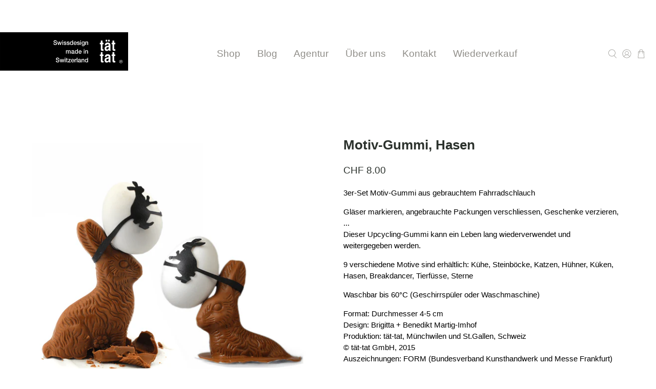

--- FILE ---
content_type: text/html; charset=utf-8
request_url: https://taet-tat.ch/products/motiv-gummi-3er-set-hasen
body_size: 49682
content:


 <!doctype html>
<html lang="de">
<head>
 <meta name="google-site-verification" content="ixaMz0b5k55UWMGIzYmeeHGHxeCvTpQfmkBdntSu_14" />
 <meta charset="utf-8">
 <meta http-equiv="cleartype" content="on">
 <meta name="robots" content="index,follow">
 <meta name="viewport" content="width=device-width,initial-scale=1">
 <meta name="theme-color" content="#ffffff">
 <link rel="canonical" href="https://taet-tat.ch/products/motiv-gummi-3er-set-hasen"><title>Motiv-Gummi, Hasen - taet-tat.ch</title>
 <!-- DNS prefetches -->
 <link rel="dns-prefetch" href="https://cdn.shopify.com">
 <link rel="dns-prefetch" href="https://fonts.shopify.com">
 <link rel="dns-prefetch" href="https://monorail-edge.shopifysvc.com">
 <link rel="dns-prefetch" href="https://ajax.googleapis.com">
 <!-- Preconnects -->
 <link rel="preconnect" href="https://cdn.shopify.com" crossorigin>
 <link rel="preconnect" href="https://fonts.shopify.com" crossorigin>
 <link rel="preconnect" href="https://monorail-edge.shopifysvc.com">
 <link rel="preconnect" href="https://ajax.googleapis.com">
 <!-- Preloads -->
 <!-- Preload CSS -->
 <link rel="preload" href="//taet-tat.ch/cdn/shop/t/2/assets/fancybox.css?v=30466120580444283401620246956" as="style">
 <link rel="preload" href="//taet-tat.ch/cdn/shop/t/2/assets/styles.css?v=173082891222073222991759332155" as="style">
 <!-- Preload JS -->
 <link rel="preload" href="https://ajax.googleapis.com/ajax/libs/jquery/3.3.1/jquery.min.js" as="script">
 <link rel="preload" href="//taet-tat.ch/cdn/shop/t/2/assets/vendors.js?v=11282825012671617991620246961" as="script">
 <link rel="preload" href="//taet-tat.ch/cdn/shop/t/2/assets/utilities.js?v=113577536828616583491620246961" as="script">
 <link rel="preload" href="//taet-tat.ch/cdn/shop/t/2/assets/app.js?v=176144097384563900051630525696" as="script">
 <link rel="preload" href="/services/javascripts/currencies.js" as="script">
 <link rel="preload" href="//taet-tat.ch/cdn/shop/t/2/assets/currencyConversion.js?v=61191543468947211841620246956" as="script">
 <!-- CSS for Flex -->
 <link rel="stylesheet" href="//taet-tat.ch/cdn/shop/t/2/assets/fancybox.css?v=30466120580444283401620246956">
 <link rel="stylesheet" href="//taet-tat.ch/cdn/shop/t/2/assets/styles.css?v=173082891222073222991759332155">
 <script>
    window.Theme = window.Theme || {};
    window.Theme.version = '2.1.0';
    window.Theme.name = 'Flex';
</script>
 <script src="https://ajax.googleapis.com/ajax/libs/jquery/3.3.1/jquery.min.js" defer></script>
 <script src="//taet-tat.ch/cdn/shop/t/2/assets/vendors.js?v=11282825012671617991620246961" defer></script>
 <script src="//taet-tat.ch/cdn/shop/t/2/assets/utilities.js?v=113577536828616583491620246961" defer></script>
 <script src="//taet-tat.ch/cdn/shop/t/2/assets/app.js?v=176144097384563900051630525696" defer></script><script type="text/javascript" src="/services/javascripts/currencies.js"></script>
 <script src="//taet-tat.ch/cdn/shop/t/2/assets/currencyConversion.js?v=61191543468947211841620246956" defer></script><script>
    

Shopify = window.Shopify || {};


window.theme = {
  info: {
    name: window.Theme.name,
    version: window.Theme.version
  }
}


Currency = window.Currency || {};
Currency.show_multiple_currencies = false;
Currency.shop_currency = "CHF";
Currency.default_currency = "USD";
Currency.display_format = "money_with_currency_format";
Currency.money_format = "CHF {{amount}}";
Currency.money_format_no_currency = "{{amount}}";
Currency.money_format_currency = "CHF {{amount}}";
Currency.native_multi_currency = true;
Currency.iso_code = "CHF";
Currency.symbol = "CHF";




Window.theme = {};
Window.theme.allCountryOptionTags = "\u003coption value=\"Switzerland\" data-provinces=\"[]\"\u003eSchweiz\u003c\/option\u003e\n\u003coption value=\"---\" data-provinces=\"[]\"\u003e---\u003c\/option\u003e\n\u003coption value=\"Egypt\" data-provinces=\"[[\u0026quot;6th of October\u0026quot;,\u0026quot;6. Oktober\u0026quot;],[\u0026quot;Al Sharqia\u0026quot;,\u0026quot;asch-Scharqiyya\u0026quot;],[\u0026quot;Alexandria\u0026quot;,\u0026quot;al-Iskandariyya\u0026quot;],[\u0026quot;Aswan\u0026quot;,\u0026quot;Aswan\u0026quot;],[\u0026quot;Asyut\u0026quot;,\u0026quot;Asyut\u0026quot;],[\u0026quot;Beheira\u0026quot;,\u0026quot;al-Buhaira\u0026quot;],[\u0026quot;Beni Suef\u0026quot;,\u0026quot;Bani Suwaif\u0026quot;],[\u0026quot;Cairo\u0026quot;,\u0026quot;al-Qahira\u0026quot;],[\u0026quot;Dakahlia\u0026quot;,\u0026quot;ad-Daqahliyya\u0026quot;],[\u0026quot;Damietta\u0026quot;,\u0026quot;Dumyat\u0026quot;],[\u0026quot;Faiyum\u0026quot;,\u0026quot;al-Fayyum\u0026quot;],[\u0026quot;Gharbia\u0026quot;,\u0026quot;al-Gharbiyya\u0026quot;],[\u0026quot;Giza\u0026quot;,\u0026quot;al-Dschiza\u0026quot;],[\u0026quot;Helwan\u0026quot;,\u0026quot;Helwan\u0026quot;],[\u0026quot;Ismailia\u0026quot;,\u0026quot;Ismailia\u0026quot;],[\u0026quot;Kafr el-Sheikh\u0026quot;,\u0026quot;Kafr asch-Schaich\u0026quot;],[\u0026quot;Luxor\u0026quot;,\u0026quot;al-Uqsur\u0026quot;],[\u0026quot;Matrouh\u0026quot;,\u0026quot;Matruh\u0026quot;],[\u0026quot;Minya\u0026quot;,\u0026quot;al-Minya\u0026quot;],[\u0026quot;Monufia\u0026quot;,\u0026quot;al-Minufiyya\u0026quot;],[\u0026quot;New Valley\u0026quot;,\u0026quot;al-Wadi al-dschadid\u0026quot;],[\u0026quot;North Sinai\u0026quot;,\u0026quot;Schimal Sina\u0026quot;],[\u0026quot;Port Said\u0026quot;,\u0026quot;Port Said\u0026quot;],[\u0026quot;Qalyubia\u0026quot;,\u0026quot;al-Qalyubiyya\u0026quot;],[\u0026quot;Qena\u0026quot;,\u0026quot;Qina\u0026quot;],[\u0026quot;Red Sea\u0026quot;,\u0026quot;al-Bahr al-ahmar\u0026quot;],[\u0026quot;Sohag\u0026quot;,\u0026quot;Sauhadsch\u0026quot;],[\u0026quot;South Sinai\u0026quot;,\u0026quot;Dschanub Sina\u0026quot;],[\u0026quot;Suez\u0026quot;,\u0026quot;as-Suwais\u0026quot;]]\"\u003eÄgypten\u003c\/option\u003e\n\u003coption value=\"Equatorial Guinea\" data-provinces=\"[]\"\u003eÄquatorialguinea\u003c\/option\u003e\n\u003coption value=\"Ethiopia\" data-provinces=\"[]\"\u003eÄthiopien\u003c\/option\u003e\n\u003coption value=\"Afghanistan\" data-provinces=\"[]\"\u003eAfghanistan\u003c\/option\u003e\n\u003coption value=\"Aland Islands\" data-provinces=\"[]\"\u003eÅlandinseln\u003c\/option\u003e\n\u003coption value=\"Albania\" data-provinces=\"[]\"\u003eAlbanien\u003c\/option\u003e\n\u003coption value=\"Algeria\" data-provinces=\"[]\"\u003eAlgerien\u003c\/option\u003e\n\u003coption value=\"United States Minor Outlying Islands\" data-provinces=\"[]\"\u003eAmerikanische Überseeinseln\u003c\/option\u003e\n\u003coption value=\"Andorra\" data-provinces=\"[]\"\u003eAndorra\u003c\/option\u003e\n\u003coption value=\"Angola\" data-provinces=\"[]\"\u003eAngola\u003c\/option\u003e\n\u003coption value=\"Anguilla\" data-provinces=\"[]\"\u003eAnguilla\u003c\/option\u003e\n\u003coption value=\"Antigua And Barbuda\" data-provinces=\"[]\"\u003eAntigua und Barbuda\u003c\/option\u003e\n\u003coption value=\"Argentina\" data-provinces=\"[[\u0026quot;Buenos Aires\u0026quot;,\u0026quot;Provinz Buenos Aires\u0026quot;],[\u0026quot;Catamarca\u0026quot;,\u0026quot;Provinz Catamarca\u0026quot;],[\u0026quot;Chaco\u0026quot;,\u0026quot;Provinz Chaco\u0026quot;],[\u0026quot;Chubut\u0026quot;,\u0026quot;Provinz Chubut\u0026quot;],[\u0026quot;Ciudad Autónoma de Buenos Aires\u0026quot;,\u0026quot;Autonome Stadt Buenos Aires\u0026quot;],[\u0026quot;Corrientes\u0026quot;,\u0026quot;Provinz Corrientes\u0026quot;],[\u0026quot;Córdoba\u0026quot;,\u0026quot;Córdoba\u0026quot;],[\u0026quot;Entre Ríos\u0026quot;,\u0026quot;Entre Ríos\u0026quot;],[\u0026quot;Formosa\u0026quot;,\u0026quot;Provinz Formosa\u0026quot;],[\u0026quot;Jujuy\u0026quot;,\u0026quot;Provinz Jujuy\u0026quot;],[\u0026quot;La Pampa\u0026quot;,\u0026quot;Provinz La Pampa\u0026quot;],[\u0026quot;La Rioja\u0026quot;,\u0026quot;Provinz La Rioja\u0026quot;],[\u0026quot;Mendoza\u0026quot;,\u0026quot;Provinz Mendoza\u0026quot;],[\u0026quot;Misiones\u0026quot;,\u0026quot;Misiones\u0026quot;],[\u0026quot;Neuquén\u0026quot;,\u0026quot;Provinz Neuquén\u0026quot;],[\u0026quot;Río Negro\u0026quot;,\u0026quot;Provinz Río Negro\u0026quot;],[\u0026quot;Salta\u0026quot;,\u0026quot;Provinz Salta\u0026quot;],[\u0026quot;San Juan\u0026quot;,\u0026quot;Provinz San Juan\u0026quot;],[\u0026quot;San Luis\u0026quot;,\u0026quot;Provinz San Luis\u0026quot;],[\u0026quot;Santa Cruz\u0026quot;,\u0026quot;Provinz Santa Cruz\u0026quot;],[\u0026quot;Santa Fe\u0026quot;,\u0026quot;Provinz Santa Fe\u0026quot;],[\u0026quot;Santiago Del Estero\u0026quot;,\u0026quot;Santiago del Estero (Provinz)\u0026quot;],[\u0026quot;Tierra Del Fuego\u0026quot;,\u0026quot;Provinz Tierra del Fuego\u0026quot;],[\u0026quot;Tucumán\u0026quot;,\u0026quot;Provinz Tucumán\u0026quot;]]\"\u003eArgentinien\u003c\/option\u003e\n\u003coption value=\"Armenia\" data-provinces=\"[]\"\u003eArmenien\u003c\/option\u003e\n\u003coption value=\"Aruba\" data-provinces=\"[]\"\u003eAruba\u003c\/option\u003e\n\u003coption value=\"Ascension Island\" data-provinces=\"[]\"\u003eAscension\u003c\/option\u003e\n\u003coption value=\"Azerbaijan\" data-provinces=\"[]\"\u003eAserbaidschan\u003c\/option\u003e\n\u003coption value=\"Australia\" data-provinces=\"[[\u0026quot;Australian Capital Territory\u0026quot;,\u0026quot;Australian Capital Territory\u0026quot;],[\u0026quot;New South Wales\u0026quot;,\u0026quot;New South Wales\u0026quot;],[\u0026quot;Northern Territory\u0026quot;,\u0026quot;Northern Territory\u0026quot;],[\u0026quot;Queensland\u0026quot;,\u0026quot;Queensland\u0026quot;],[\u0026quot;South Australia\u0026quot;,\u0026quot;South Australia\u0026quot;],[\u0026quot;Tasmania\u0026quot;,\u0026quot;Tasmanien\u0026quot;],[\u0026quot;Victoria\u0026quot;,\u0026quot;Victoria\u0026quot;],[\u0026quot;Western Australia\u0026quot;,\u0026quot;Western Australia\u0026quot;]]\"\u003eAustralien\u003c\/option\u003e\n\u003coption value=\"Bahamas\" data-provinces=\"[]\"\u003eBahamas\u003c\/option\u003e\n\u003coption value=\"Bahrain\" data-provinces=\"[]\"\u003eBahrain\u003c\/option\u003e\n\u003coption value=\"Bangladesh\" data-provinces=\"[]\"\u003eBangladesch\u003c\/option\u003e\n\u003coption value=\"Barbados\" data-provinces=\"[]\"\u003eBarbados\u003c\/option\u003e\n\u003coption value=\"Belarus\" data-provinces=\"[]\"\u003eBelarus\u003c\/option\u003e\n\u003coption value=\"Belgium\" data-provinces=\"[]\"\u003eBelgien\u003c\/option\u003e\n\u003coption value=\"Belize\" data-provinces=\"[]\"\u003eBelize\u003c\/option\u003e\n\u003coption value=\"Benin\" data-provinces=\"[]\"\u003eBenin\u003c\/option\u003e\n\u003coption value=\"Bermuda\" data-provinces=\"[]\"\u003eBermuda\u003c\/option\u003e\n\u003coption value=\"Bhutan\" data-provinces=\"[]\"\u003eBhutan\u003c\/option\u003e\n\u003coption value=\"Bolivia\" data-provinces=\"[]\"\u003eBolivien\u003c\/option\u003e\n\u003coption value=\"Bosnia And Herzegovina\" data-provinces=\"[]\"\u003eBosnien und Herzegowina\u003c\/option\u003e\n\u003coption value=\"Botswana\" data-provinces=\"[]\"\u003eBotsuana\u003c\/option\u003e\n\u003coption value=\"Brazil\" data-provinces=\"[[\u0026quot;Acre\u0026quot;,\u0026quot;Acre\u0026quot;],[\u0026quot;Alagoas\u0026quot;,\u0026quot;Alagoas\u0026quot;],[\u0026quot;Amapá\u0026quot;,\u0026quot;Amapá\u0026quot;],[\u0026quot;Amazonas\u0026quot;,\u0026quot;Amazonas\u0026quot;],[\u0026quot;Bahia\u0026quot;,\u0026quot;Bahia\u0026quot;],[\u0026quot;Ceará\u0026quot;,\u0026quot;Ceará\u0026quot;],[\u0026quot;Distrito Federal\u0026quot;,\u0026quot;Bundesdistrikt von Brasilien\u0026quot;],[\u0026quot;Espírito Santo\u0026quot;,\u0026quot;Espírito Santo\u0026quot;],[\u0026quot;Goiás\u0026quot;,\u0026quot;Goiás\u0026quot;],[\u0026quot;Maranhão\u0026quot;,\u0026quot;Maranhão\u0026quot;],[\u0026quot;Mato Grosso\u0026quot;,\u0026quot;Mato Grosso\u0026quot;],[\u0026quot;Mato Grosso do Sul\u0026quot;,\u0026quot;Mato Grosso do Sul\u0026quot;],[\u0026quot;Minas Gerais\u0026quot;,\u0026quot;Minas Gerais\u0026quot;],[\u0026quot;Paraná\u0026quot;,\u0026quot;Paraná\u0026quot;],[\u0026quot;Paraíba\u0026quot;,\u0026quot;Paraíba\u0026quot;],[\u0026quot;Pará\u0026quot;,\u0026quot;Pará\u0026quot;],[\u0026quot;Pernambuco\u0026quot;,\u0026quot;Pernambuco\u0026quot;],[\u0026quot;Piauí\u0026quot;,\u0026quot;Piauí\u0026quot;],[\u0026quot;Rio Grande do Norte\u0026quot;,\u0026quot;Rio Grande do Norte\u0026quot;],[\u0026quot;Rio Grande do Sul\u0026quot;,\u0026quot;Rio Grande do Sul\u0026quot;],[\u0026quot;Rio de Janeiro\u0026quot;,\u0026quot;Rio de Janeiro\u0026quot;],[\u0026quot;Rondônia\u0026quot;,\u0026quot;Rondônia\u0026quot;],[\u0026quot;Roraima\u0026quot;,\u0026quot;Roraima\u0026quot;],[\u0026quot;Santa Catarina\u0026quot;,\u0026quot;Santa Catarina\u0026quot;],[\u0026quot;Sergipe\u0026quot;,\u0026quot;Sergipe\u0026quot;],[\u0026quot;São Paulo\u0026quot;,\u0026quot;São Paulo\u0026quot;],[\u0026quot;Tocantins\u0026quot;,\u0026quot;Tocantins\u0026quot;]]\"\u003eBrasilien\u003c\/option\u003e\n\u003coption value=\"Virgin Islands, British\" data-provinces=\"[]\"\u003eBritische Jungferninseln\u003c\/option\u003e\n\u003coption value=\"British Indian Ocean Territory\" data-provinces=\"[]\"\u003eBritisches Territorium im Indischen Ozean\u003c\/option\u003e\n\u003coption value=\"Brunei\" data-provinces=\"[]\"\u003eBrunei Darussalam\u003c\/option\u003e\n\u003coption value=\"Bulgaria\" data-provinces=\"[]\"\u003eBulgarien\u003c\/option\u003e\n\u003coption value=\"Burkina Faso\" data-provinces=\"[]\"\u003eBurkina Faso\u003c\/option\u003e\n\u003coption value=\"Burundi\" data-provinces=\"[]\"\u003eBurundi\u003c\/option\u003e\n\u003coption value=\"Cape Verde\" data-provinces=\"[]\"\u003eCabo Verde\u003c\/option\u003e\n\u003coption value=\"Chile\" data-provinces=\"[[\u0026quot;Antofagasta\u0026quot;,\u0026quot;Región de Antofagasta\u0026quot;],[\u0026quot;Araucanía\u0026quot;,\u0026quot;Región de la Araucanía\u0026quot;],[\u0026quot;Arica and Parinacota\u0026quot;,\u0026quot;Región de Arica y Parinacota\u0026quot;],[\u0026quot;Atacama\u0026quot;,\u0026quot;Región de Atacama\u0026quot;],[\u0026quot;Aysén\u0026quot;,\u0026quot;Región de Aysén\u0026quot;],[\u0026quot;Biobío\u0026quot;,\u0026quot;Región del Bío-Bío\u0026quot;],[\u0026quot;Coquimbo\u0026quot;,\u0026quot;Región de Coquimbo\u0026quot;],[\u0026quot;Los Lagos\u0026quot;,\u0026quot;Región de los Lagos\u0026quot;],[\u0026quot;Los Ríos\u0026quot;,\u0026quot;Región de Los Ríos\u0026quot;],[\u0026quot;Magallanes\u0026quot;,\u0026quot;Región de Magallanes y de la Antártica Chilena\u0026quot;],[\u0026quot;Maule\u0026quot;,\u0026quot;Región del Maule\u0026quot;],[\u0026quot;O\u0026#39;Higgins\u0026quot;,\u0026quot;Región del Libertador General Bernardo O’Higgins\u0026quot;],[\u0026quot;Santiago\u0026quot;,\u0026quot;Región Metropolitana de Santiago\u0026quot;],[\u0026quot;Tarapacá\u0026quot;,\u0026quot;Región de Tarapacá\u0026quot;],[\u0026quot;Valparaíso\u0026quot;,\u0026quot;Región de Valparaíso\u0026quot;],[\u0026quot;Ñuble\u0026quot;,\u0026quot;Región de Ñuble\u0026quot;]]\"\u003eChile\u003c\/option\u003e\n\u003coption value=\"China\" data-provinces=\"[[\u0026quot;Anhui\u0026quot;,\u0026quot;Anhui\u0026quot;],[\u0026quot;Beijing\u0026quot;,\u0026quot;Peking\u0026quot;],[\u0026quot;Chongqing\u0026quot;,\u0026quot;Chongqing\u0026quot;],[\u0026quot;Fujian\u0026quot;,\u0026quot;Fujian\u0026quot;],[\u0026quot;Gansu\u0026quot;,\u0026quot;Gansu\u0026quot;],[\u0026quot;Guangdong\u0026quot;,\u0026quot;Guangdong\u0026quot;],[\u0026quot;Guangxi\u0026quot;,\u0026quot;Guangxi\u0026quot;],[\u0026quot;Guizhou\u0026quot;,\u0026quot;Guizhou\u0026quot;],[\u0026quot;Hainan\u0026quot;,\u0026quot;Hainan\u0026quot;],[\u0026quot;Hebei\u0026quot;,\u0026quot;Hebei\u0026quot;],[\u0026quot;Heilongjiang\u0026quot;,\u0026quot;Heilongjiang\u0026quot;],[\u0026quot;Henan\u0026quot;,\u0026quot;Henan\u0026quot;],[\u0026quot;Hubei\u0026quot;,\u0026quot;Hubei\u0026quot;],[\u0026quot;Hunan\u0026quot;,\u0026quot;Hunan\u0026quot;],[\u0026quot;Inner Mongolia\u0026quot;,\u0026quot;Innere Mongolei\u0026quot;],[\u0026quot;Jiangsu\u0026quot;,\u0026quot;Jiangsu\u0026quot;],[\u0026quot;Jiangxi\u0026quot;,\u0026quot;Jiangxi\u0026quot;],[\u0026quot;Jilin\u0026quot;,\u0026quot;Jilin\u0026quot;],[\u0026quot;Liaoning\u0026quot;,\u0026quot;Liaoning\u0026quot;],[\u0026quot;Ningxia\u0026quot;,\u0026quot;Ningxia\u0026quot;],[\u0026quot;Qinghai\u0026quot;,\u0026quot;Qinghai\u0026quot;],[\u0026quot;Shaanxi\u0026quot;,\u0026quot;Shaanxi\u0026quot;],[\u0026quot;Shandong\u0026quot;,\u0026quot;Shandong\u0026quot;],[\u0026quot;Shanghai\u0026quot;,\u0026quot;Shanghai\u0026quot;],[\u0026quot;Shanxi\u0026quot;,\u0026quot;Shanxi\u0026quot;],[\u0026quot;Sichuan\u0026quot;,\u0026quot;Sichuan\u0026quot;],[\u0026quot;Tianjin\u0026quot;,\u0026quot;Tianjin\u0026quot;],[\u0026quot;Xinjiang\u0026quot;,\u0026quot;Xinjiang\u0026quot;],[\u0026quot;Xizang\u0026quot;,\u0026quot;Autonomes Gebiet Tibet\u0026quot;],[\u0026quot;Yunnan\u0026quot;,\u0026quot;Yunnan\u0026quot;],[\u0026quot;Zhejiang\u0026quot;,\u0026quot;Zhejiang\u0026quot;]]\"\u003eChina\u003c\/option\u003e\n\u003coption value=\"Cook Islands\" data-provinces=\"[]\"\u003eCookinseln\u003c\/option\u003e\n\u003coption value=\"Costa Rica\" data-provinces=\"[[\u0026quot;Alajuela\u0026quot;,\u0026quot;Provinz Alajuela\u0026quot;],[\u0026quot;Cartago\u0026quot;,\u0026quot;Provinz Cartago\u0026quot;],[\u0026quot;Guanacaste\u0026quot;,\u0026quot;Provinz Guanacaste\u0026quot;],[\u0026quot;Heredia\u0026quot;,\u0026quot;Provinz Heredia\u0026quot;],[\u0026quot;Limón\u0026quot;,\u0026quot;Provinz Limón\u0026quot;],[\u0026quot;Puntarenas\u0026quot;,\u0026quot;Provinz Puntarenas\u0026quot;],[\u0026quot;San José\u0026quot;,\u0026quot;Provinz San José\u0026quot;]]\"\u003eCosta Rica\u003c\/option\u003e\n\u003coption value=\"Curaçao\" data-provinces=\"[]\"\u003eCuraçao\u003c\/option\u003e\n\u003coption value=\"Côte d'Ivoire\" data-provinces=\"[]\"\u003eCôte d’Ivoire\u003c\/option\u003e\n\u003coption value=\"Denmark\" data-provinces=\"[]\"\u003eDänemark\u003c\/option\u003e\n\u003coption value=\"Germany\" data-provinces=\"[]\"\u003eDeutschland\u003c\/option\u003e\n\u003coption value=\"Dominica\" data-provinces=\"[]\"\u003eDominica\u003c\/option\u003e\n\u003coption value=\"Dominican Republic\" data-provinces=\"[]\"\u003eDominikanische Republik\u003c\/option\u003e\n\u003coption value=\"Djibouti\" data-provinces=\"[]\"\u003eDschibuti\u003c\/option\u003e\n\u003coption value=\"Ecuador\" data-provinces=\"[]\"\u003eEcuador\u003c\/option\u003e\n\u003coption value=\"El Salvador\" data-provinces=\"[[\u0026quot;Ahuachapán\u0026quot;,\u0026quot;Ahuachapán\u0026quot;],[\u0026quot;Cabañas\u0026quot;,\u0026quot;Cabañas\u0026quot;],[\u0026quot;Chalatenango\u0026quot;,\u0026quot;Chalatenango\u0026quot;],[\u0026quot;Cuscatlán\u0026quot;,\u0026quot;Cuscatlán\u0026quot;],[\u0026quot;La Libertad\u0026quot;,\u0026quot;La Libertad\u0026quot;],[\u0026quot;La Paz\u0026quot;,\u0026quot;La Paz\u0026quot;],[\u0026quot;La Unión\u0026quot;,\u0026quot;La Unión\u0026quot;],[\u0026quot;Morazán\u0026quot;,\u0026quot;Morazán\u0026quot;],[\u0026quot;San Miguel\u0026quot;,\u0026quot;San Miguel\u0026quot;],[\u0026quot;San Salvador\u0026quot;,\u0026quot;San Salvador\u0026quot;],[\u0026quot;San Vicente\u0026quot;,\u0026quot;San Vicente\u0026quot;],[\u0026quot;Santa Ana\u0026quot;,\u0026quot;Santa Ana\u0026quot;],[\u0026quot;Sonsonate\u0026quot;,\u0026quot;Sonsonate\u0026quot;],[\u0026quot;Usulután\u0026quot;,\u0026quot;Usulután\u0026quot;]]\"\u003eEl Salvador\u003c\/option\u003e\n\u003coption value=\"Eritrea\" data-provinces=\"[]\"\u003eEritrea\u003c\/option\u003e\n\u003coption value=\"Estonia\" data-provinces=\"[]\"\u003eEstland\u003c\/option\u003e\n\u003coption value=\"Eswatini\" data-provinces=\"[]\"\u003eEswatini\u003c\/option\u003e\n\u003coption value=\"Faroe Islands\" data-provinces=\"[]\"\u003eFäröer\u003c\/option\u003e\n\u003coption value=\"Falkland Islands (Malvinas)\" data-provinces=\"[]\"\u003eFalklandinseln\u003c\/option\u003e\n\u003coption value=\"Fiji\" data-provinces=\"[]\"\u003eFidschi\u003c\/option\u003e\n\u003coption value=\"Finland\" data-provinces=\"[]\"\u003eFinnland\u003c\/option\u003e\n\u003coption value=\"France\" data-provinces=\"[]\"\u003eFrankreich\u003c\/option\u003e\n\u003coption value=\"French Guiana\" data-provinces=\"[]\"\u003eFranzösisch-Guayana\u003c\/option\u003e\n\u003coption value=\"French Polynesia\" data-provinces=\"[]\"\u003eFranzösisch-Polynesien\u003c\/option\u003e\n\u003coption value=\"French Southern Territories\" data-provinces=\"[]\"\u003eFranzösische Südgebiete\u003c\/option\u003e\n\u003coption value=\"Gabon\" data-provinces=\"[]\"\u003eGabun\u003c\/option\u003e\n\u003coption value=\"Gambia\" data-provinces=\"[]\"\u003eGambia\u003c\/option\u003e\n\u003coption value=\"Georgia\" data-provinces=\"[]\"\u003eGeorgien\u003c\/option\u003e\n\u003coption value=\"Ghana\" data-provinces=\"[]\"\u003eGhana\u003c\/option\u003e\n\u003coption value=\"Gibraltar\" data-provinces=\"[]\"\u003eGibraltar\u003c\/option\u003e\n\u003coption value=\"Grenada\" data-provinces=\"[]\"\u003eGrenada\u003c\/option\u003e\n\u003coption value=\"Greece\" data-provinces=\"[]\"\u003eGriechenland\u003c\/option\u003e\n\u003coption value=\"Greenland\" data-provinces=\"[]\"\u003eGrönland\u003c\/option\u003e\n\u003coption value=\"Guadeloupe\" data-provinces=\"[]\"\u003eGuadeloupe\u003c\/option\u003e\n\u003coption value=\"Guatemala\" data-provinces=\"[[\u0026quot;Alta Verapaz\u0026quot;,\u0026quot;Departamento Alta Verapaz\u0026quot;],[\u0026quot;Baja Verapaz\u0026quot;,\u0026quot;Departamento Baja Verapaz\u0026quot;],[\u0026quot;Chimaltenango\u0026quot;,\u0026quot;Departamento Chimaltenango\u0026quot;],[\u0026quot;Chiquimula\u0026quot;,\u0026quot;Departamento Chiquimula\u0026quot;],[\u0026quot;El Progreso\u0026quot;,\u0026quot;Departamento El Progreso\u0026quot;],[\u0026quot;Escuintla\u0026quot;,\u0026quot;Departamento Escuintla\u0026quot;],[\u0026quot;Guatemala\u0026quot;,\u0026quot;Departamento Guatemala\u0026quot;],[\u0026quot;Huehuetenango\u0026quot;,\u0026quot;Departamento Huehuetenango\u0026quot;],[\u0026quot;Izabal\u0026quot;,\u0026quot;Departamento Izabal\u0026quot;],[\u0026quot;Jalapa\u0026quot;,\u0026quot;Departamento Jalapa\u0026quot;],[\u0026quot;Jutiapa\u0026quot;,\u0026quot;Departamento Jutiapa\u0026quot;],[\u0026quot;Petén\u0026quot;,\u0026quot;Departamento Petén\u0026quot;],[\u0026quot;Quetzaltenango\u0026quot;,\u0026quot;Departamento Quetzaltenango\u0026quot;],[\u0026quot;Quiché\u0026quot;,\u0026quot;Departamento Quiché\u0026quot;],[\u0026quot;Retalhuleu\u0026quot;,\u0026quot;Departamento Retalhuleu\u0026quot;],[\u0026quot;Sacatepéquez\u0026quot;,\u0026quot;Sacatepéquez\u0026quot;],[\u0026quot;San Marcos\u0026quot;,\u0026quot;Departamento San Marcos\u0026quot;],[\u0026quot;Santa Rosa\u0026quot;,\u0026quot;Departamento Santa Rosa\u0026quot;],[\u0026quot;Sololá\u0026quot;,\u0026quot;Departamento Sololá\u0026quot;],[\u0026quot;Suchitepéquez\u0026quot;,\u0026quot;Departamento Suchitepéquez\u0026quot;],[\u0026quot;Totonicapán\u0026quot;,\u0026quot;Departamento Totonicapán\u0026quot;],[\u0026quot;Zacapa\u0026quot;,\u0026quot;Departamento Zacapa\u0026quot;]]\"\u003eGuatemala\u003c\/option\u003e\n\u003coption value=\"Guernsey\" data-provinces=\"[]\"\u003eGuernsey\u003c\/option\u003e\n\u003coption value=\"Guinea\" data-provinces=\"[]\"\u003eGuinea\u003c\/option\u003e\n\u003coption value=\"Guinea Bissau\" data-provinces=\"[]\"\u003eGuinea-Bissau\u003c\/option\u003e\n\u003coption value=\"Guyana\" data-provinces=\"[]\"\u003eGuyana\u003c\/option\u003e\n\u003coption value=\"Haiti\" data-provinces=\"[]\"\u003eHaiti\u003c\/option\u003e\n\u003coption value=\"Honduras\" data-provinces=\"[]\"\u003eHonduras\u003c\/option\u003e\n\u003coption value=\"India\" data-provinces=\"[[\u0026quot;Andaman and Nicobar Islands\u0026quot;,\u0026quot;Andamanen und Nikobaren\u0026quot;],[\u0026quot;Andhra Pradesh\u0026quot;,\u0026quot;Andhra Pradesh\u0026quot;],[\u0026quot;Arunachal Pradesh\u0026quot;,\u0026quot;Arunachal Pradesh\u0026quot;],[\u0026quot;Assam\u0026quot;,\u0026quot;Assam\u0026quot;],[\u0026quot;Bihar\u0026quot;,\u0026quot;Bihar\u0026quot;],[\u0026quot;Chandigarh\u0026quot;,\u0026quot;Chandigarh\u0026quot;],[\u0026quot;Chhattisgarh\u0026quot;,\u0026quot;Chhattisgarh\u0026quot;],[\u0026quot;Dadra and Nagar Haveli\u0026quot;,\u0026quot;Dadra und Nagar Haveli\u0026quot;],[\u0026quot;Daman and Diu\u0026quot;,\u0026quot;Daman und Diu\u0026quot;],[\u0026quot;Delhi\u0026quot;,\u0026quot;Delhi\u0026quot;],[\u0026quot;Goa\u0026quot;,\u0026quot;Goa\u0026quot;],[\u0026quot;Gujarat\u0026quot;,\u0026quot;Gujarat\u0026quot;],[\u0026quot;Haryana\u0026quot;,\u0026quot;Haryana\u0026quot;],[\u0026quot;Himachal Pradesh\u0026quot;,\u0026quot;Himachal Pradesh\u0026quot;],[\u0026quot;Jammu and Kashmir\u0026quot;,\u0026quot;Jammu und Kashmir\u0026quot;],[\u0026quot;Jharkhand\u0026quot;,\u0026quot;Jharkhand\u0026quot;],[\u0026quot;Karnataka\u0026quot;,\u0026quot;Karnataka\u0026quot;],[\u0026quot;Kerala\u0026quot;,\u0026quot;Kerala\u0026quot;],[\u0026quot;Ladakh\u0026quot;,\u0026quot;Ladakh\u0026quot;],[\u0026quot;Lakshadweep\u0026quot;,\u0026quot;Lakshadweep\u0026quot;],[\u0026quot;Madhya Pradesh\u0026quot;,\u0026quot;Madhya Pradesh\u0026quot;],[\u0026quot;Maharashtra\u0026quot;,\u0026quot;Maharashtra\u0026quot;],[\u0026quot;Manipur\u0026quot;,\u0026quot;Manipur\u0026quot;],[\u0026quot;Meghalaya\u0026quot;,\u0026quot;Meghalaya\u0026quot;],[\u0026quot;Mizoram\u0026quot;,\u0026quot;Mizoram\u0026quot;],[\u0026quot;Nagaland\u0026quot;,\u0026quot;Nagaland\u0026quot;],[\u0026quot;Odisha\u0026quot;,\u0026quot;Odisha\u0026quot;],[\u0026quot;Puducherry\u0026quot;,\u0026quot;Puducherry\u0026quot;],[\u0026quot;Punjab\u0026quot;,\u0026quot;Punjab\u0026quot;],[\u0026quot;Rajasthan\u0026quot;,\u0026quot;Rajasthan\u0026quot;],[\u0026quot;Sikkim\u0026quot;,\u0026quot;Sikkim\u0026quot;],[\u0026quot;Tamil Nadu\u0026quot;,\u0026quot;Tamil Nadu\u0026quot;],[\u0026quot;Telangana\u0026quot;,\u0026quot;Telangana\u0026quot;],[\u0026quot;Tripura\u0026quot;,\u0026quot;Tripura\u0026quot;],[\u0026quot;Uttar Pradesh\u0026quot;,\u0026quot;Uttar Pradesh\u0026quot;],[\u0026quot;Uttarakhand\u0026quot;,\u0026quot;Uttarakhand\u0026quot;],[\u0026quot;West Bengal\u0026quot;,\u0026quot;Westbengalen\u0026quot;]]\"\u003eIndien\u003c\/option\u003e\n\u003coption value=\"Indonesia\" data-provinces=\"[[\u0026quot;Aceh\u0026quot;,\u0026quot;Aceh\u0026quot;],[\u0026quot;Bali\u0026quot;,\u0026quot;Provinz Bali\u0026quot;],[\u0026quot;Bangka Belitung\u0026quot;,\u0026quot;Bangka-Belitung\u0026quot;],[\u0026quot;Banten\u0026quot;,\u0026quot;Banten\u0026quot;],[\u0026quot;Bengkulu\u0026quot;,\u0026quot;Bengkulu\u0026quot;],[\u0026quot;Gorontalo\u0026quot;,\u0026quot;Gorontalo\u0026quot;],[\u0026quot;Jakarta\u0026quot;,\u0026quot;Jakarta\u0026quot;],[\u0026quot;Jambi\u0026quot;,\u0026quot;Jambi\u0026quot;],[\u0026quot;Jawa Barat\u0026quot;,\u0026quot;Jawa Barat\u0026quot;],[\u0026quot;Jawa Tengah\u0026quot;,\u0026quot;Jawa Tengah\u0026quot;],[\u0026quot;Jawa Timur\u0026quot;,\u0026quot;Jawa Timur\u0026quot;],[\u0026quot;Kalimantan Barat\u0026quot;,\u0026quot;Kalimantan Barat\u0026quot;],[\u0026quot;Kalimantan Selatan\u0026quot;,\u0026quot;Kalimantan Selatan\u0026quot;],[\u0026quot;Kalimantan Tengah\u0026quot;,\u0026quot;Kalimantan Tengah\u0026quot;],[\u0026quot;Kalimantan Timur\u0026quot;,\u0026quot;Kalimantan Timur\u0026quot;],[\u0026quot;Kalimantan Utara\u0026quot;,\u0026quot;Kalimantan Utara\u0026quot;],[\u0026quot;Kepulauan Riau\u0026quot;,\u0026quot;Kepulauan Riau\u0026quot;],[\u0026quot;Lampung\u0026quot;,\u0026quot;Lampung\u0026quot;],[\u0026quot;Maluku\u0026quot;,\u0026quot;Maluku\u0026quot;],[\u0026quot;Maluku Utara\u0026quot;,\u0026quot;Nordmolukken\u0026quot;],[\u0026quot;North Sumatra\u0026quot;,\u0026quot;Sumatera Utara\u0026quot;],[\u0026quot;Nusa Tenggara Barat\u0026quot;,\u0026quot;Nusa Tenggara Barat\u0026quot;],[\u0026quot;Nusa Tenggara Timur\u0026quot;,\u0026quot;Nusa Tenggara Timur\u0026quot;],[\u0026quot;Papua\u0026quot;,\u0026quot;Papua\u0026quot;],[\u0026quot;Papua Barat\u0026quot;,\u0026quot;Papua Barat\u0026quot;],[\u0026quot;Riau\u0026quot;,\u0026quot;Riau\u0026quot;],[\u0026quot;South Sumatra\u0026quot;,\u0026quot;Sumatera Selatan\u0026quot;],[\u0026quot;Sulawesi Barat\u0026quot;,\u0026quot;Westsulawesi\u0026quot;],[\u0026quot;Sulawesi Selatan\u0026quot;,\u0026quot;Sulawesi Selatan\u0026quot;],[\u0026quot;Sulawesi Tengah\u0026quot;,\u0026quot;Sulawesi Tengah\u0026quot;],[\u0026quot;Sulawesi Tenggara\u0026quot;,\u0026quot;Sulawesi Tenggara\u0026quot;],[\u0026quot;Sulawesi Utara\u0026quot;,\u0026quot;Sulawesi Utara\u0026quot;],[\u0026quot;West Sumatra\u0026quot;,\u0026quot;Sumatera Barat\u0026quot;],[\u0026quot;Yogyakarta\u0026quot;,\u0026quot;Yogyakarta\u0026quot;]]\"\u003eIndonesien\u003c\/option\u003e\n\u003coption value=\"Iraq\" data-provinces=\"[]\"\u003eIrak\u003c\/option\u003e\n\u003coption value=\"Ireland\" data-provinces=\"[[\u0026quot;Carlow\u0026quot;,\u0026quot;County Carlow\u0026quot;],[\u0026quot;Cavan\u0026quot;,\u0026quot;County Cavan\u0026quot;],[\u0026quot;Clare\u0026quot;,\u0026quot;County Clare\u0026quot;],[\u0026quot;Cork\u0026quot;,\u0026quot;County Cork\u0026quot;],[\u0026quot;Donegal\u0026quot;,\u0026quot;County Donegal\u0026quot;],[\u0026quot;Dublin\u0026quot;,\u0026quot;County Dublin\u0026quot;],[\u0026quot;Galway\u0026quot;,\u0026quot;County Galway\u0026quot;],[\u0026quot;Kerry\u0026quot;,\u0026quot;Kerry\u0026quot;],[\u0026quot;Kildare\u0026quot;,\u0026quot;County Kildare\u0026quot;],[\u0026quot;Kilkenny\u0026quot;,\u0026quot;County Kilkenny\u0026quot;],[\u0026quot;Laois\u0026quot;,\u0026quot;County Laois\u0026quot;],[\u0026quot;Leitrim\u0026quot;,\u0026quot;Leitrim\u0026quot;],[\u0026quot;Limerick\u0026quot;,\u0026quot;County Limerick\u0026quot;],[\u0026quot;Longford\u0026quot;,\u0026quot;County Longford\u0026quot;],[\u0026quot;Louth\u0026quot;,\u0026quot;County Louth\u0026quot;],[\u0026quot;Mayo\u0026quot;,\u0026quot;County Mayo\u0026quot;],[\u0026quot;Meath\u0026quot;,\u0026quot;County Meath\u0026quot;],[\u0026quot;Monaghan\u0026quot;,\u0026quot;Monaghan\u0026quot;],[\u0026quot;Offaly\u0026quot;,\u0026quot;County Offaly\u0026quot;],[\u0026quot;Roscommon\u0026quot;,\u0026quot;County Roscommon\u0026quot;],[\u0026quot;Sligo\u0026quot;,\u0026quot;County Sligo\u0026quot;],[\u0026quot;Tipperary\u0026quot;,\u0026quot;County Tipperary\u0026quot;],[\u0026quot;Waterford\u0026quot;,\u0026quot;County Waterford\u0026quot;],[\u0026quot;Westmeath\u0026quot;,\u0026quot;County Westmeath\u0026quot;],[\u0026quot;Wexford\u0026quot;,\u0026quot;County Wexford\u0026quot;],[\u0026quot;Wicklow\u0026quot;,\u0026quot;County Wicklow\u0026quot;]]\"\u003eIrland\u003c\/option\u003e\n\u003coption value=\"Iceland\" data-provinces=\"[]\"\u003eIsland\u003c\/option\u003e\n\u003coption value=\"Isle Of Man\" data-provinces=\"[]\"\u003eIsle of Man\u003c\/option\u003e\n\u003coption value=\"Israel\" data-provinces=\"[]\"\u003eIsrael\u003c\/option\u003e\n\u003coption value=\"Italy\" data-provinces=\"[[\u0026quot;Agrigento\u0026quot;,\u0026quot;Provinz Agrigent\u0026quot;],[\u0026quot;Alessandria\u0026quot;,\u0026quot;Provinz Alessandria\u0026quot;],[\u0026quot;Ancona\u0026quot;,\u0026quot;Provinz Ancona\u0026quot;],[\u0026quot;Aosta\u0026quot;,\u0026quot;Aostatal\u0026quot;],[\u0026quot;Arezzo\u0026quot;,\u0026quot;Provinz Arezzo\u0026quot;],[\u0026quot;Ascoli Piceno\u0026quot;,\u0026quot;Provinz Ascoli Piceno\u0026quot;],[\u0026quot;Asti\u0026quot;,\u0026quot;Provinz Asti\u0026quot;],[\u0026quot;Avellino\u0026quot;,\u0026quot;Provinz Avellino\u0026quot;],[\u0026quot;Bari\u0026quot;,\u0026quot;Provinz Bari\u0026quot;],[\u0026quot;Barletta-Andria-Trani\u0026quot;,\u0026quot;Provinz Barletta-Andria-Trani\u0026quot;],[\u0026quot;Belluno\u0026quot;,\u0026quot;Provinz Belluno\u0026quot;],[\u0026quot;Benevento\u0026quot;,\u0026quot;Provinz Benevento\u0026quot;],[\u0026quot;Bergamo\u0026quot;,\u0026quot;Provinz Bergamo\u0026quot;],[\u0026quot;Biella\u0026quot;,\u0026quot;Provinz Biella\u0026quot;],[\u0026quot;Bologna\u0026quot;,\u0026quot;Provinz Bologna\u0026quot;],[\u0026quot;Bolzano\u0026quot;,\u0026quot;Südtirol\u0026quot;],[\u0026quot;Brescia\u0026quot;,\u0026quot;Provinz Brescia\u0026quot;],[\u0026quot;Brindisi\u0026quot;,\u0026quot;Provinz Brindisi\u0026quot;],[\u0026quot;Cagliari\u0026quot;,\u0026quot;Provinz Cagliari\u0026quot;],[\u0026quot;Caltanissetta\u0026quot;,\u0026quot;Provinz Caltanissetta\u0026quot;],[\u0026quot;Campobasso\u0026quot;,\u0026quot;Provinz Campobasso\u0026quot;],[\u0026quot;Carbonia-Iglesias\u0026quot;,\u0026quot;Provinz Carbonia-Iglesias\u0026quot;],[\u0026quot;Caserta\u0026quot;,\u0026quot;Provinz Caserta\u0026quot;],[\u0026quot;Catania\u0026quot;,\u0026quot;Provinz Catania\u0026quot;],[\u0026quot;Catanzaro\u0026quot;,\u0026quot;Provinz Catanzaro\u0026quot;],[\u0026quot;Chieti\u0026quot;,\u0026quot;Provinz Chieti\u0026quot;],[\u0026quot;Como\u0026quot;,\u0026quot;Provinz Como\u0026quot;],[\u0026quot;Cosenza\u0026quot;,\u0026quot;Provinz Cosenza\u0026quot;],[\u0026quot;Cremona\u0026quot;,\u0026quot;Provinz Cremona\u0026quot;],[\u0026quot;Crotone\u0026quot;,\u0026quot;Provinz Crotone\u0026quot;],[\u0026quot;Cuneo\u0026quot;,\u0026quot;Provinz Cuneo\u0026quot;],[\u0026quot;Enna\u0026quot;,\u0026quot;Provinz Enna\u0026quot;],[\u0026quot;Fermo\u0026quot;,\u0026quot;Provinz Fermo\u0026quot;],[\u0026quot;Ferrara\u0026quot;,\u0026quot;Provinz Ferrara\u0026quot;],[\u0026quot;Firenze\u0026quot;,\u0026quot;Provinz Florenz\u0026quot;],[\u0026quot;Foggia\u0026quot;,\u0026quot;Provinz Foggia\u0026quot;],[\u0026quot;Forlì-Cesena\u0026quot;,\u0026quot;Provinz Forlì-Cesena\u0026quot;],[\u0026quot;Frosinone\u0026quot;,\u0026quot;Provinz Frosinone\u0026quot;],[\u0026quot;Genova\u0026quot;,\u0026quot;Metropolitanstadt Genua\u0026quot;],[\u0026quot;Gorizia\u0026quot;,\u0026quot;Provinz Görz\u0026quot;],[\u0026quot;Grosseto\u0026quot;,\u0026quot;Provinz Grosseto\u0026quot;],[\u0026quot;Imperia\u0026quot;,\u0026quot;Provinz Imperia\u0026quot;],[\u0026quot;Isernia\u0026quot;,\u0026quot;Provinz Isernia\u0026quot;],[\u0026quot;L\u0026#39;Aquila\u0026quot;,\u0026quot;Provinz L’Aquila\u0026quot;],[\u0026quot;La Spezia\u0026quot;,\u0026quot;Provinz La Spezia\u0026quot;],[\u0026quot;Latina\u0026quot;,\u0026quot;Provinz Latina\u0026quot;],[\u0026quot;Lecce\u0026quot;,\u0026quot;Provinz Lecce\u0026quot;],[\u0026quot;Lecco\u0026quot;,\u0026quot;Provinz Lecco\u0026quot;],[\u0026quot;Livorno\u0026quot;,\u0026quot;Provinz Livorno\u0026quot;],[\u0026quot;Lodi\u0026quot;,\u0026quot;Provinz Lodi\u0026quot;],[\u0026quot;Lucca\u0026quot;,\u0026quot;Provinz Lucca\u0026quot;],[\u0026quot;Macerata\u0026quot;,\u0026quot;Provinz Macerata\u0026quot;],[\u0026quot;Mantova\u0026quot;,\u0026quot;Provinz Mantua\u0026quot;],[\u0026quot;Massa-Carrara\u0026quot;,\u0026quot;Provinz Massa-Carrara\u0026quot;],[\u0026quot;Matera\u0026quot;,\u0026quot;Provinz Matera\u0026quot;],[\u0026quot;Medio Campidano\u0026quot;,\u0026quot;Provinz Medio Campidano\u0026quot;],[\u0026quot;Messina\u0026quot;,\u0026quot;Metropolitanstadt Messina\u0026quot;],[\u0026quot;Milano\u0026quot;,\u0026quot;Provinz Mailand\u0026quot;],[\u0026quot;Modena\u0026quot;,\u0026quot;Provinz Modena\u0026quot;],[\u0026quot;Monza e Brianza\u0026quot;,\u0026quot;Provinz Monza und Brianza\u0026quot;],[\u0026quot;Napoli\u0026quot;,\u0026quot;Metropolitanstadt Neapel\u0026quot;],[\u0026quot;Novara\u0026quot;,\u0026quot;Provinz Novara\u0026quot;],[\u0026quot;Nuoro\u0026quot;,\u0026quot;Provinz Nuoro\u0026quot;],[\u0026quot;Ogliastra\u0026quot;,\u0026quot;Provinz Ogliastra\u0026quot;],[\u0026quot;Olbia-Tempio\u0026quot;,\u0026quot;Provinz Olbia-Tempio\u0026quot;],[\u0026quot;Oristano\u0026quot;,\u0026quot;Provinz Oristano\u0026quot;],[\u0026quot;Padova\u0026quot;,\u0026quot;Provinz Padua\u0026quot;],[\u0026quot;Palermo\u0026quot;,\u0026quot;Provinz Palermo\u0026quot;],[\u0026quot;Parma\u0026quot;,\u0026quot;Provinz Parma\u0026quot;],[\u0026quot;Pavia\u0026quot;,\u0026quot;Provinz Pavia\u0026quot;],[\u0026quot;Perugia\u0026quot;,\u0026quot;Provinz Perugia\u0026quot;],[\u0026quot;Pesaro e Urbino\u0026quot;,\u0026quot;Provinz Pesaro und Urbino\u0026quot;],[\u0026quot;Pescara\u0026quot;,\u0026quot;Provinz Pescara\u0026quot;],[\u0026quot;Piacenza\u0026quot;,\u0026quot;Provinz Piacenza\u0026quot;],[\u0026quot;Pisa\u0026quot;,\u0026quot;Provinz Pisa\u0026quot;],[\u0026quot;Pistoia\u0026quot;,\u0026quot;Provinz Pistoia\u0026quot;],[\u0026quot;Pordenone\u0026quot;,\u0026quot;Provinz Pordenone\u0026quot;],[\u0026quot;Potenza\u0026quot;,\u0026quot;Provinz Potenza\u0026quot;],[\u0026quot;Prato\u0026quot;,\u0026quot;Provinz Prato\u0026quot;],[\u0026quot;Ragusa\u0026quot;,\u0026quot;Provinz Ragusa\u0026quot;],[\u0026quot;Ravenna\u0026quot;,\u0026quot;Provinz Ravenna\u0026quot;],[\u0026quot;Reggio Calabria\u0026quot;,\u0026quot;Provinz Reggio Calabria\u0026quot;],[\u0026quot;Reggio Emilia\u0026quot;,\u0026quot;Provinz Reggio Emilia\u0026quot;],[\u0026quot;Rieti\u0026quot;,\u0026quot;Provinz Rieti\u0026quot;],[\u0026quot;Rimini\u0026quot;,\u0026quot;Provinz Rimini\u0026quot;],[\u0026quot;Roma\u0026quot;,\u0026quot;Provinz Rom\u0026quot;],[\u0026quot;Rovigo\u0026quot;,\u0026quot;Provinz Rovigo\u0026quot;],[\u0026quot;Salerno\u0026quot;,\u0026quot;Provinz Salerno\u0026quot;],[\u0026quot;Sassari\u0026quot;,\u0026quot;Provinz Sassari\u0026quot;],[\u0026quot;Savona\u0026quot;,\u0026quot;Provinz Savona\u0026quot;],[\u0026quot;Siena\u0026quot;,\u0026quot;Provinz Siena\u0026quot;],[\u0026quot;Siracusa\u0026quot;,\u0026quot;Provinz Syrakus\u0026quot;],[\u0026quot;Sondrio\u0026quot;,\u0026quot;Provinz Sondrio\u0026quot;],[\u0026quot;Taranto\u0026quot;,\u0026quot;Provinz Tarent\u0026quot;],[\u0026quot;Teramo\u0026quot;,\u0026quot;Provinz Teramo\u0026quot;],[\u0026quot;Terni\u0026quot;,\u0026quot;Provinz Terni\u0026quot;],[\u0026quot;Torino\u0026quot;,\u0026quot;Provinz Turin\u0026quot;],[\u0026quot;Trapani\u0026quot;,\u0026quot;Provinz Trapani\u0026quot;],[\u0026quot;Trento\u0026quot;,\u0026quot;Trentino\u0026quot;],[\u0026quot;Treviso\u0026quot;,\u0026quot;Provinz Treviso\u0026quot;],[\u0026quot;Trieste\u0026quot;,\u0026quot;Provinz Triest\u0026quot;],[\u0026quot;Udine\u0026quot;,\u0026quot;Provinz Udine\u0026quot;],[\u0026quot;Varese\u0026quot;,\u0026quot;Provinz Varese\u0026quot;],[\u0026quot;Venezia\u0026quot;,\u0026quot;Provinz Venedig\u0026quot;],[\u0026quot;Verbano-Cusio-Ossola\u0026quot;,\u0026quot;Provinz Verbano-Cusio-Ossola\u0026quot;],[\u0026quot;Vercelli\u0026quot;,\u0026quot;Provinz Vercelli\u0026quot;],[\u0026quot;Verona\u0026quot;,\u0026quot;Provinz Verona\u0026quot;],[\u0026quot;Vibo Valentia\u0026quot;,\u0026quot;Provinz Vibo Valentia\u0026quot;],[\u0026quot;Vicenza\u0026quot;,\u0026quot;Provinz Vicenza\u0026quot;],[\u0026quot;Viterbo\u0026quot;,\u0026quot;Provinz Viterbo\u0026quot;]]\"\u003eItalien\u003c\/option\u003e\n\u003coption value=\"Jamaica\" data-provinces=\"[]\"\u003eJamaika\u003c\/option\u003e\n\u003coption value=\"Japan\" data-provinces=\"[[\u0026quot;Aichi\u0026quot;,\u0026quot;Präfektur Aichi\u0026quot;],[\u0026quot;Akita\u0026quot;,\u0026quot;Präfektur Akita\u0026quot;],[\u0026quot;Aomori\u0026quot;,\u0026quot;Präfektur Aomori\u0026quot;],[\u0026quot;Chiba\u0026quot;,\u0026quot;Präfektur Chiba\u0026quot;],[\u0026quot;Ehime\u0026quot;,\u0026quot;Präfektur Ehime\u0026quot;],[\u0026quot;Fukui\u0026quot;,\u0026quot;Präfektur Fukui\u0026quot;],[\u0026quot;Fukuoka\u0026quot;,\u0026quot;Präfektur Fukuoka\u0026quot;],[\u0026quot;Fukushima\u0026quot;,\u0026quot;Präfektur Fukushima\u0026quot;],[\u0026quot;Gifu\u0026quot;,\u0026quot;Präfektur Gifu\u0026quot;],[\u0026quot;Gunma\u0026quot;,\u0026quot;Präfektur Gunma\u0026quot;],[\u0026quot;Hiroshima\u0026quot;,\u0026quot;Präfektur Hiroshima\u0026quot;],[\u0026quot;Hokkaidō\u0026quot;,\u0026quot;Präfektur Hokkaido\u0026quot;],[\u0026quot;Hyōgo\u0026quot;,\u0026quot;Hyōgo\u0026quot;],[\u0026quot;Ibaraki\u0026quot;,\u0026quot;Präfektur Ibaraki\u0026quot;],[\u0026quot;Ishikawa\u0026quot;,\u0026quot;Präfektur Ishikawa\u0026quot;],[\u0026quot;Iwate\u0026quot;,\u0026quot;Präfektur Iwate\u0026quot;],[\u0026quot;Kagawa\u0026quot;,\u0026quot;Präfektur Kagawa\u0026quot;],[\u0026quot;Kagoshima\u0026quot;,\u0026quot;Präfektur Kagoshima\u0026quot;],[\u0026quot;Kanagawa\u0026quot;,\u0026quot;Präfektur Kanagawa\u0026quot;],[\u0026quot;Kumamoto\u0026quot;,\u0026quot;Präfektur Kumamoto\u0026quot;],[\u0026quot;Kyōto\u0026quot;,\u0026quot;Präfektur Kyōto\u0026quot;],[\u0026quot;Kōchi\u0026quot;,\u0026quot;Präfektur Kōchi\u0026quot;],[\u0026quot;Mie\u0026quot;,\u0026quot;Präfektur Mie\u0026quot;],[\u0026quot;Miyagi\u0026quot;,\u0026quot;Präfektur Miyagi\u0026quot;],[\u0026quot;Miyazaki\u0026quot;,\u0026quot;Präfektur Miyazaki\u0026quot;],[\u0026quot;Nagano\u0026quot;,\u0026quot;Präfektur Nagano\u0026quot;],[\u0026quot;Nagasaki\u0026quot;,\u0026quot;Präfektur Nagasaki\u0026quot;],[\u0026quot;Nara\u0026quot;,\u0026quot;Präfektur Nara\u0026quot;],[\u0026quot;Niigata\u0026quot;,\u0026quot;Präfektur Niigata\u0026quot;],[\u0026quot;Okayama\u0026quot;,\u0026quot;Präfektur Okayama\u0026quot;],[\u0026quot;Okinawa\u0026quot;,\u0026quot;Okinawa\u0026quot;],[\u0026quot;Saga\u0026quot;,\u0026quot;Präfektur Saga\u0026quot;],[\u0026quot;Saitama\u0026quot;,\u0026quot;Präfektur Saitama\u0026quot;],[\u0026quot;Shiga\u0026quot;,\u0026quot;Präfektur Shiga\u0026quot;],[\u0026quot;Shimane\u0026quot;,\u0026quot;Präfektur Shimane\u0026quot;],[\u0026quot;Shizuoka\u0026quot;,\u0026quot;Präfektur Shizuoka\u0026quot;],[\u0026quot;Tochigi\u0026quot;,\u0026quot;Präfektur Tochigi\u0026quot;],[\u0026quot;Tokushima\u0026quot;,\u0026quot;Präfektur Tokushima\u0026quot;],[\u0026quot;Tottori\u0026quot;,\u0026quot;Präfektur Tottori\u0026quot;],[\u0026quot;Toyama\u0026quot;,\u0026quot;Präfektur Toyama\u0026quot;],[\u0026quot;Tōkyō\u0026quot;,\u0026quot;Präfektur Tokio\u0026quot;],[\u0026quot;Wakayama\u0026quot;,\u0026quot;Präfektur Wakayama\u0026quot;],[\u0026quot;Yamagata\u0026quot;,\u0026quot;Präfektur Yamagata\u0026quot;],[\u0026quot;Yamaguchi\u0026quot;,\u0026quot;Präfektur Yamaguchi\u0026quot;],[\u0026quot;Yamanashi\u0026quot;,\u0026quot;Präfektur Yamanashi\u0026quot;],[\u0026quot;Ōita\u0026quot;,\u0026quot;Präfektur Ōita\u0026quot;],[\u0026quot;Ōsaka\u0026quot;,\u0026quot;Präfektur Osaka\u0026quot;]]\"\u003eJapan\u003c\/option\u003e\n\u003coption value=\"Yemen\" data-provinces=\"[]\"\u003eJemen\u003c\/option\u003e\n\u003coption value=\"Jersey\" data-provinces=\"[]\"\u003eJersey\u003c\/option\u003e\n\u003coption value=\"Jordan\" data-provinces=\"[]\"\u003eJordanien\u003c\/option\u003e\n\u003coption value=\"Cayman Islands\" data-provinces=\"[]\"\u003eKaimaninseln\u003c\/option\u003e\n\u003coption value=\"Cambodia\" data-provinces=\"[]\"\u003eKambodscha\u003c\/option\u003e\n\u003coption value=\"Republic of Cameroon\" data-provinces=\"[]\"\u003eKamerun\u003c\/option\u003e\n\u003coption value=\"Canada\" data-provinces=\"[[\u0026quot;Alberta\u0026quot;,\u0026quot;Alberta\u0026quot;],[\u0026quot;British Columbia\u0026quot;,\u0026quot;British Columbia\u0026quot;],[\u0026quot;Manitoba\u0026quot;,\u0026quot;Manitoba\u0026quot;],[\u0026quot;New Brunswick\u0026quot;,\u0026quot;New Brunswick\u0026quot;],[\u0026quot;Newfoundland and Labrador\u0026quot;,\u0026quot;Neufundland und Labrador\u0026quot;],[\u0026quot;Northwest Territories\u0026quot;,\u0026quot;Nordwest-Territorien\u0026quot;],[\u0026quot;Nova Scotia\u0026quot;,\u0026quot;Nova Scotia\u0026quot;],[\u0026quot;Nunavut\u0026quot;,\u0026quot;Nunavut\u0026quot;],[\u0026quot;Ontario\u0026quot;,\u0026quot;Ontario\u0026quot;],[\u0026quot;Prince Edward Island\u0026quot;,\u0026quot;Prince Edward Island\u0026quot;],[\u0026quot;Quebec\u0026quot;,\u0026quot;Québec\u0026quot;],[\u0026quot;Saskatchewan\u0026quot;,\u0026quot;Saskatchewan\u0026quot;],[\u0026quot;Yukon\u0026quot;,\u0026quot;Yukon\u0026quot;]]\"\u003eKanada\u003c\/option\u003e\n\u003coption value=\"Caribbean Netherlands\" data-provinces=\"[]\"\u003eKaribische Niederlande\u003c\/option\u003e\n\u003coption value=\"Kazakhstan\" data-provinces=\"[]\"\u003eKasachstan\u003c\/option\u003e\n\u003coption value=\"Qatar\" data-provinces=\"[]\"\u003eKatar\u003c\/option\u003e\n\u003coption value=\"Kenya\" data-provinces=\"[]\"\u003eKenia\u003c\/option\u003e\n\u003coption value=\"Kyrgyzstan\" data-provinces=\"[]\"\u003eKirgisistan\u003c\/option\u003e\n\u003coption value=\"Kiribati\" data-provinces=\"[]\"\u003eKiribati\u003c\/option\u003e\n\u003coption value=\"Cocos (Keeling) Islands\" data-provinces=\"[]\"\u003eKokosinseln\u003c\/option\u003e\n\u003coption value=\"Colombia\" data-provinces=\"[[\u0026quot;Amazonas\u0026quot;,\u0026quot;Departamento de Amazonas\u0026quot;],[\u0026quot;Antioquia\u0026quot;,\u0026quot;Departamento de Antioquia\u0026quot;],[\u0026quot;Arauca\u0026quot;,\u0026quot;Departamento del Arauca\u0026quot;],[\u0026quot;Atlántico\u0026quot;,\u0026quot;Departamento del Atlántico\u0026quot;],[\u0026quot;Bogotá, D.C.\u0026quot;,\u0026quot;Bogotá\u0026quot;],[\u0026quot;Bolívar\u0026quot;,\u0026quot;Departamento de Bolívar\u0026quot;],[\u0026quot;Boyacá\u0026quot;,\u0026quot;Departamento de Boyacá\u0026quot;],[\u0026quot;Caldas\u0026quot;,\u0026quot;Departamento de Caldas\u0026quot;],[\u0026quot;Caquetá\u0026quot;,\u0026quot;Departamento de Caquetá\u0026quot;],[\u0026quot;Casanare\u0026quot;,\u0026quot;Departamento de Casanare\u0026quot;],[\u0026quot;Cauca\u0026quot;,\u0026quot;Departamento de Cauca\u0026quot;],[\u0026quot;Cesar\u0026quot;,\u0026quot;Departamento del Cesar\u0026quot;],[\u0026quot;Chocó\u0026quot;,\u0026quot;Departamento del Chocó\u0026quot;],[\u0026quot;Cundinamarca\u0026quot;,\u0026quot;Cundinamarca\u0026quot;],[\u0026quot;Córdoba\u0026quot;,\u0026quot;Departamento de Córdoba\u0026quot;],[\u0026quot;Guainía\u0026quot;,\u0026quot;Guainía\u0026quot;],[\u0026quot;Guaviare\u0026quot;,\u0026quot;Guaviare\u0026quot;],[\u0026quot;Huila\u0026quot;,\u0026quot;Departamento de Huila\u0026quot;],[\u0026quot;La Guajira\u0026quot;,\u0026quot;La Guajira\u0026quot;],[\u0026quot;Magdalena\u0026quot;,\u0026quot;Departamento del Magdalena\u0026quot;],[\u0026quot;Meta\u0026quot;,\u0026quot;Meta\u0026quot;],[\u0026quot;Nariño\u0026quot;,\u0026quot;Departamento de Nariño\u0026quot;],[\u0026quot;Norte de Santander\u0026quot;,\u0026quot;Departamento de Norte de Santander\u0026quot;],[\u0026quot;Putumayo\u0026quot;,\u0026quot;Departamento de Putumayo\u0026quot;],[\u0026quot;Quindío\u0026quot;,\u0026quot;Departamento del Quindío\u0026quot;],[\u0026quot;Risaralda\u0026quot;,\u0026quot;Departamento de Risaralda\u0026quot;],[\u0026quot;San Andrés, Providencia y Santa Catalina\u0026quot;,\u0026quot;San Andrés und Providencia\u0026quot;],[\u0026quot;Santander\u0026quot;,\u0026quot;Departamento de Santander\u0026quot;],[\u0026quot;Sucre\u0026quot;,\u0026quot;Departamento de Sucre\u0026quot;],[\u0026quot;Tolima\u0026quot;,\u0026quot;Tolima\u0026quot;],[\u0026quot;Valle del Cauca\u0026quot;,\u0026quot;Valle del Cauca\u0026quot;],[\u0026quot;Vaupés\u0026quot;,\u0026quot;Departamento del Vaupés\u0026quot;],[\u0026quot;Vichada\u0026quot;,\u0026quot;Vichada\u0026quot;]]\"\u003eKolumbien\u003c\/option\u003e\n\u003coption value=\"Comoros\" data-provinces=\"[]\"\u003eKomoren\u003c\/option\u003e\n\u003coption value=\"Congo\" data-provinces=\"[]\"\u003eKongo-Brazzaville\u003c\/option\u003e\n\u003coption value=\"Congo, The Democratic Republic Of The\" data-provinces=\"[]\"\u003eKongo-Kinshasa\u003c\/option\u003e\n\u003coption value=\"Kosovo\" data-provinces=\"[]\"\u003eKosovo\u003c\/option\u003e\n\u003coption value=\"Croatia\" data-provinces=\"[]\"\u003eKroatien\u003c\/option\u003e\n\u003coption value=\"Kuwait\" data-provinces=\"[[\u0026quot;Al Ahmadi\u0026quot;,\u0026quot;Gouvernement Ahmadi\u0026quot;],[\u0026quot;Al Asimah\u0026quot;,\u0026quot;Al Asimah\u0026quot;],[\u0026quot;Al Farwaniyah\u0026quot;,\u0026quot;Gouvernement Al Farwaniya\u0026quot;],[\u0026quot;Al Jahra\u0026quot;,\u0026quot;Gouvernement al-Dschahra\u0026quot;],[\u0026quot;Hawalli\u0026quot;,\u0026quot;Gouvernement Hawalli\u0026quot;],[\u0026quot;Mubarak Al-Kabeer\u0026quot;,\u0026quot;Gouvernement Mubarak Al-Kabeer\u0026quot;]]\"\u003eKuwait\u003c\/option\u003e\n\u003coption value=\"Lao People's Democratic Republic\" data-provinces=\"[]\"\u003eLaos\u003c\/option\u003e\n\u003coption value=\"Lesotho\" data-provinces=\"[]\"\u003eLesotho\u003c\/option\u003e\n\u003coption value=\"Latvia\" data-provinces=\"[]\"\u003eLettland\u003c\/option\u003e\n\u003coption value=\"Lebanon\" data-provinces=\"[]\"\u003eLibanon\u003c\/option\u003e\n\u003coption value=\"Liberia\" data-provinces=\"[]\"\u003eLiberia\u003c\/option\u003e\n\u003coption value=\"Libyan Arab Jamahiriya\" data-provinces=\"[]\"\u003eLibyen\u003c\/option\u003e\n\u003coption value=\"Liechtenstein\" data-provinces=\"[]\"\u003eLiechtenstein\u003c\/option\u003e\n\u003coption value=\"Lithuania\" data-provinces=\"[]\"\u003eLitauen\u003c\/option\u003e\n\u003coption value=\"Luxembourg\" data-provinces=\"[]\"\u003eLuxemburg\u003c\/option\u003e\n\u003coption value=\"Madagascar\" data-provinces=\"[]\"\u003eMadagaskar\u003c\/option\u003e\n\u003coption value=\"Malawi\" data-provinces=\"[]\"\u003eMalawi\u003c\/option\u003e\n\u003coption value=\"Malaysia\" data-provinces=\"[[\u0026quot;Johor\u0026quot;,\u0026quot;Johor\u0026quot;],[\u0026quot;Kedah\u0026quot;,\u0026quot;Kedah\u0026quot;],[\u0026quot;Kelantan\u0026quot;,\u0026quot;Kelantan\u0026quot;],[\u0026quot;Kuala Lumpur\u0026quot;,\u0026quot;Kuala Lumpur\u0026quot;],[\u0026quot;Labuan\u0026quot;,\u0026quot;Labuan\u0026quot;],[\u0026quot;Melaka\u0026quot;,\u0026quot;Malakka\u0026quot;],[\u0026quot;Negeri Sembilan\u0026quot;,\u0026quot;Negeri Sembilan\u0026quot;],[\u0026quot;Pahang\u0026quot;,\u0026quot;Pahang\u0026quot;],[\u0026quot;Penang\u0026quot;,\u0026quot;Penang\u0026quot;],[\u0026quot;Perak\u0026quot;,\u0026quot;Perak\u0026quot;],[\u0026quot;Perlis\u0026quot;,\u0026quot;Perlis\u0026quot;],[\u0026quot;Putrajaya\u0026quot;,\u0026quot;Putrajaya\u0026quot;],[\u0026quot;Sabah\u0026quot;,\u0026quot;Sabah\u0026quot;],[\u0026quot;Sarawak\u0026quot;,\u0026quot;Sarawak\u0026quot;],[\u0026quot;Selangor\u0026quot;,\u0026quot;Selangor\u0026quot;],[\u0026quot;Terengganu\u0026quot;,\u0026quot;Terengganu\u0026quot;]]\"\u003eMalaysia\u003c\/option\u003e\n\u003coption value=\"Maldives\" data-provinces=\"[]\"\u003eMalediven\u003c\/option\u003e\n\u003coption value=\"Mali\" data-provinces=\"[]\"\u003eMali\u003c\/option\u003e\n\u003coption value=\"Malta\" data-provinces=\"[]\"\u003eMalta\u003c\/option\u003e\n\u003coption value=\"Morocco\" data-provinces=\"[]\"\u003eMarokko\u003c\/option\u003e\n\u003coption value=\"Martinique\" data-provinces=\"[]\"\u003eMartinique\u003c\/option\u003e\n\u003coption value=\"Mauritania\" data-provinces=\"[]\"\u003eMauretanien\u003c\/option\u003e\n\u003coption value=\"Mauritius\" data-provinces=\"[]\"\u003eMauritius\u003c\/option\u003e\n\u003coption value=\"Mayotte\" data-provinces=\"[]\"\u003eMayotte\u003c\/option\u003e\n\u003coption value=\"Mexico\" data-provinces=\"[[\u0026quot;Aguascalientes\u0026quot;,\u0026quot;Aguascalientes\u0026quot;],[\u0026quot;Baja California\u0026quot;,\u0026quot;Baja California\u0026quot;],[\u0026quot;Baja California Sur\u0026quot;,\u0026quot;Baja California Sur\u0026quot;],[\u0026quot;Campeche\u0026quot;,\u0026quot;Campeche\u0026quot;],[\u0026quot;Chiapas\u0026quot;,\u0026quot;Chiapas\u0026quot;],[\u0026quot;Chihuahua\u0026quot;,\u0026quot;Chihuahua\u0026quot;],[\u0026quot;Ciudad de México\u0026quot;,\u0026quot;Mexiko-Stadt\u0026quot;],[\u0026quot;Coahuila\u0026quot;,\u0026quot;Coahuila\u0026quot;],[\u0026quot;Colima\u0026quot;,\u0026quot;Colima\u0026quot;],[\u0026quot;Durango\u0026quot;,\u0026quot;Durango\u0026quot;],[\u0026quot;Guanajuato\u0026quot;,\u0026quot;Guanajuato\u0026quot;],[\u0026quot;Guerrero\u0026quot;,\u0026quot;Guerrero\u0026quot;],[\u0026quot;Hidalgo\u0026quot;,\u0026quot;Hidalgo\u0026quot;],[\u0026quot;Jalisco\u0026quot;,\u0026quot;Jalisco\u0026quot;],[\u0026quot;Michoacán\u0026quot;,\u0026quot;Michoacán\u0026quot;],[\u0026quot;Morelos\u0026quot;,\u0026quot;Morelos\u0026quot;],[\u0026quot;México\u0026quot;,\u0026quot;México\u0026quot;],[\u0026quot;Nayarit\u0026quot;,\u0026quot;Nayarit\u0026quot;],[\u0026quot;Nuevo León\u0026quot;,\u0026quot;Nuevo León\u0026quot;],[\u0026quot;Oaxaca\u0026quot;,\u0026quot;Oaxaca\u0026quot;],[\u0026quot;Puebla\u0026quot;,\u0026quot;Puebla\u0026quot;],[\u0026quot;Querétaro\u0026quot;,\u0026quot;Querétaro\u0026quot;],[\u0026quot;Quintana Roo\u0026quot;,\u0026quot;Quintana Roo\u0026quot;],[\u0026quot;San Luis Potosí\u0026quot;,\u0026quot;San Luis Potosí\u0026quot;],[\u0026quot;Sinaloa\u0026quot;,\u0026quot;Sinaloa\u0026quot;],[\u0026quot;Sonora\u0026quot;,\u0026quot;Sonora\u0026quot;],[\u0026quot;Tabasco\u0026quot;,\u0026quot;Tabasco\u0026quot;],[\u0026quot;Tamaulipas\u0026quot;,\u0026quot;Tamaulipas\u0026quot;],[\u0026quot;Tlaxcala\u0026quot;,\u0026quot;Tlaxcala\u0026quot;],[\u0026quot;Veracruz\u0026quot;,\u0026quot;Veracruz\u0026quot;],[\u0026quot;Yucatán\u0026quot;,\u0026quot;Yucatán\u0026quot;],[\u0026quot;Zacatecas\u0026quot;,\u0026quot;Zacatecas\u0026quot;]]\"\u003eMexiko\u003c\/option\u003e\n\u003coption value=\"Monaco\" data-provinces=\"[]\"\u003eMonaco\u003c\/option\u003e\n\u003coption value=\"Mongolia\" data-provinces=\"[]\"\u003eMongolei\u003c\/option\u003e\n\u003coption value=\"Montenegro\" data-provinces=\"[]\"\u003eMontenegro\u003c\/option\u003e\n\u003coption value=\"Montserrat\" data-provinces=\"[]\"\u003eMontserrat\u003c\/option\u003e\n\u003coption value=\"Mozambique\" data-provinces=\"[]\"\u003eMosambik\u003c\/option\u003e\n\u003coption value=\"Myanmar\" data-provinces=\"[]\"\u003eMyanmar\u003c\/option\u003e\n\u003coption value=\"Namibia\" data-provinces=\"[]\"\u003eNamibia\u003c\/option\u003e\n\u003coption value=\"Nauru\" data-provinces=\"[]\"\u003eNauru\u003c\/option\u003e\n\u003coption value=\"Nepal\" data-provinces=\"[]\"\u003eNepal\u003c\/option\u003e\n\u003coption value=\"New Caledonia\" data-provinces=\"[]\"\u003eNeukaledonien\u003c\/option\u003e\n\u003coption value=\"New Zealand\" data-provinces=\"[[\u0026quot;Auckland\u0026quot;,\u0026quot;Region Auckland\u0026quot;],[\u0026quot;Bay of Plenty\u0026quot;,\u0026quot;Bay of Plenty\u0026quot;],[\u0026quot;Canterbury\u0026quot;,\u0026quot;Canterbury\u0026quot;],[\u0026quot;Chatham Islands\u0026quot;,\u0026quot;Chathaminseln\u0026quot;],[\u0026quot;Gisborne\u0026quot;,\u0026quot;Gisborne Region\u0026quot;],[\u0026quot;Hawke\u0026#39;s Bay\u0026quot;,\u0026quot;Hawke’s Bay\u0026quot;],[\u0026quot;Manawatu-Wanganui\u0026quot;,\u0026quot;Manawatu-Wanganui\u0026quot;],[\u0026quot;Marlborough\u0026quot;,\u0026quot;Marlborough\u0026quot;],[\u0026quot;Nelson\u0026quot;,\u0026quot;Nelson\u0026quot;],[\u0026quot;Northland\u0026quot;,\u0026quot;Northland\u0026quot;],[\u0026quot;Otago\u0026quot;,\u0026quot;Otago\u0026quot;],[\u0026quot;Southland\u0026quot;,\u0026quot;Southland (Region)\u0026quot;],[\u0026quot;Taranaki\u0026quot;,\u0026quot;Taranaki\u0026quot;],[\u0026quot;Tasman\u0026quot;,\u0026quot;Tasman\u0026quot;],[\u0026quot;Waikato\u0026quot;,\u0026quot;Waikato\u0026quot;],[\u0026quot;Wellington\u0026quot;,\u0026quot;Wellington\u0026quot;],[\u0026quot;West Coast\u0026quot;,\u0026quot;West Coast\u0026quot;]]\"\u003eNeuseeland\u003c\/option\u003e\n\u003coption value=\"Nicaragua\" data-provinces=\"[]\"\u003eNicaragua\u003c\/option\u003e\n\u003coption value=\"Netherlands\" data-provinces=\"[]\"\u003eNiederlande\u003c\/option\u003e\n\u003coption value=\"Niger\" data-provinces=\"[]\"\u003eNiger\u003c\/option\u003e\n\u003coption value=\"Nigeria\" data-provinces=\"[[\u0026quot;Abia\u0026quot;,\u0026quot;Abia\u0026quot;],[\u0026quot;Abuja Federal Capital Territory\u0026quot;,\u0026quot;Federal Capital Territory\u0026quot;],[\u0026quot;Adamawa\u0026quot;,\u0026quot;Adamawa\u0026quot;],[\u0026quot;Akwa Ibom\u0026quot;,\u0026quot;Akwa Ibom\u0026quot;],[\u0026quot;Anambra\u0026quot;,\u0026quot;Anambra\u0026quot;],[\u0026quot;Bauchi\u0026quot;,\u0026quot;Bauchi\u0026quot;],[\u0026quot;Bayelsa\u0026quot;,\u0026quot;Bayelsa\u0026quot;],[\u0026quot;Benue\u0026quot;,\u0026quot;Benue\u0026quot;],[\u0026quot;Borno\u0026quot;,\u0026quot;Borno\u0026quot;],[\u0026quot;Cross River\u0026quot;,\u0026quot;Cross River\u0026quot;],[\u0026quot;Delta\u0026quot;,\u0026quot;Delta\u0026quot;],[\u0026quot;Ebonyi\u0026quot;,\u0026quot;Ebonyi\u0026quot;],[\u0026quot;Edo\u0026quot;,\u0026quot;Edo\u0026quot;],[\u0026quot;Ekiti\u0026quot;,\u0026quot;Ekiti\u0026quot;],[\u0026quot;Enugu\u0026quot;,\u0026quot;Enugu\u0026quot;],[\u0026quot;Gombe\u0026quot;,\u0026quot;Gombe\u0026quot;],[\u0026quot;Imo\u0026quot;,\u0026quot;Imo\u0026quot;],[\u0026quot;Jigawa\u0026quot;,\u0026quot;Jigawa\u0026quot;],[\u0026quot;Kaduna\u0026quot;,\u0026quot;Kaduna\u0026quot;],[\u0026quot;Kano\u0026quot;,\u0026quot;Kano\u0026quot;],[\u0026quot;Katsina\u0026quot;,\u0026quot;Katsina\u0026quot;],[\u0026quot;Kebbi\u0026quot;,\u0026quot;Kebbi\u0026quot;],[\u0026quot;Kogi\u0026quot;,\u0026quot;Kogi\u0026quot;],[\u0026quot;Kwara\u0026quot;,\u0026quot;Kwara\u0026quot;],[\u0026quot;Lagos\u0026quot;,\u0026quot;Lagos\u0026quot;],[\u0026quot;Nasarawa\u0026quot;,\u0026quot;Nassarawa\u0026quot;],[\u0026quot;Niger\u0026quot;,\u0026quot;Niger\u0026quot;],[\u0026quot;Ogun\u0026quot;,\u0026quot;Ogun\u0026quot;],[\u0026quot;Ondo\u0026quot;,\u0026quot;Ondo\u0026quot;],[\u0026quot;Osun\u0026quot;,\u0026quot;Osun\u0026quot;],[\u0026quot;Oyo\u0026quot;,\u0026quot;Oyo\u0026quot;],[\u0026quot;Plateau\u0026quot;,\u0026quot;Plateau\u0026quot;],[\u0026quot;Rivers\u0026quot;,\u0026quot;Rivers\u0026quot;],[\u0026quot;Sokoto\u0026quot;,\u0026quot;Sokoto\u0026quot;],[\u0026quot;Taraba\u0026quot;,\u0026quot;Taraba\u0026quot;],[\u0026quot;Yobe\u0026quot;,\u0026quot;Yobe\u0026quot;],[\u0026quot;Zamfara\u0026quot;,\u0026quot;Zamfara\u0026quot;]]\"\u003eNigeria\u003c\/option\u003e\n\u003coption value=\"Niue\" data-provinces=\"[]\"\u003eNiue\u003c\/option\u003e\n\u003coption value=\"North Macedonia\" data-provinces=\"[]\"\u003eNordmazedonien\u003c\/option\u003e\n\u003coption value=\"Norfolk Island\" data-provinces=\"[]\"\u003eNorfolkinsel\u003c\/option\u003e\n\u003coption value=\"Norway\" data-provinces=\"[]\"\u003eNorwegen\u003c\/option\u003e\n\u003coption value=\"Austria\" data-provinces=\"[]\"\u003eÖsterreich\u003c\/option\u003e\n\u003coption value=\"Oman\" data-provinces=\"[]\"\u003eOman\u003c\/option\u003e\n\u003coption value=\"Pakistan\" data-provinces=\"[]\"\u003ePakistan\u003c\/option\u003e\n\u003coption value=\"Palestinian Territory, Occupied\" data-provinces=\"[]\"\u003ePalästinensische Autonomiegebiete\u003c\/option\u003e\n\u003coption value=\"Panama\" data-provinces=\"[[\u0026quot;Bocas del Toro\u0026quot;,\u0026quot;Provinz Bocas del Toro\u0026quot;],[\u0026quot;Chiriquí\u0026quot;,\u0026quot;Provinz Chiriquí\u0026quot;],[\u0026quot;Coclé\u0026quot;,\u0026quot;Provinz Coclé\u0026quot;],[\u0026quot;Colón\u0026quot;,\u0026quot;Provinz Colón\u0026quot;],[\u0026quot;Darién\u0026quot;,\u0026quot;Provinz Darién\u0026quot;],[\u0026quot;Emberá\u0026quot;,\u0026quot;Emberá-Wounaan\u0026quot;],[\u0026quot;Herrera\u0026quot;,\u0026quot;Provinz Herrera\u0026quot;],[\u0026quot;Kuna Yala\u0026quot;,\u0026quot;Guna Yala\u0026quot;],[\u0026quot;Los Santos\u0026quot;,\u0026quot;Provinz Los Santos\u0026quot;],[\u0026quot;Ngöbe-Buglé\u0026quot;,\u0026quot;Ngöbe-Buglé\u0026quot;],[\u0026quot;Panamá\u0026quot;,\u0026quot;Provinz Panamá\u0026quot;],[\u0026quot;Panamá Oeste\u0026quot;,\u0026quot;Provinz Panamá Oeste\u0026quot;],[\u0026quot;Veraguas\u0026quot;,\u0026quot;Provinz Veraguas\u0026quot;]]\"\u003ePanama\u003c\/option\u003e\n\u003coption value=\"Papua New Guinea\" data-provinces=\"[]\"\u003ePapua-Neuguinea\u003c\/option\u003e\n\u003coption value=\"Paraguay\" data-provinces=\"[]\"\u003eParaguay\u003c\/option\u003e\n\u003coption value=\"Peru\" data-provinces=\"[[\u0026quot;Amazonas\u0026quot;,\u0026quot;Amazonas\u0026quot;],[\u0026quot;Apurímac\u0026quot;,\u0026quot;Apurimac\u0026quot;],[\u0026quot;Arequipa\u0026quot;,\u0026quot;Arequipa\u0026quot;],[\u0026quot;Ayacucho\u0026quot;,\u0026quot;Ayacucho\u0026quot;],[\u0026quot;Cajamarca\u0026quot;,\u0026quot;Cajamarca\u0026quot;],[\u0026quot;Callao\u0026quot;,\u0026quot;Callao\u0026quot;],[\u0026quot;Cuzco\u0026quot;,\u0026quot;Cusco\u0026quot;],[\u0026quot;Huancavelica\u0026quot;,\u0026quot;Huancavelica\u0026quot;],[\u0026quot;Huánuco\u0026quot;,\u0026quot;Huánuco\u0026quot;],[\u0026quot;Ica\u0026quot;,\u0026quot;Ica\u0026quot;],[\u0026quot;Junín\u0026quot;,\u0026quot;Junín\u0026quot;],[\u0026quot;La Libertad\u0026quot;,\u0026quot;La Libertad\u0026quot;],[\u0026quot;Lambayeque\u0026quot;,\u0026quot;Lambayeque\u0026quot;],[\u0026quot;Lima (departamento)\u0026quot;,\u0026quot;Lima\u0026quot;],[\u0026quot;Lima (provincia)\u0026quot;,\u0026quot;Provinz Lima\u0026quot;],[\u0026quot;Loreto\u0026quot;,\u0026quot;Loreto\u0026quot;],[\u0026quot;Madre de Dios\u0026quot;,\u0026quot;Madre de Dios\u0026quot;],[\u0026quot;Moquegua\u0026quot;,\u0026quot;Moquegua\u0026quot;],[\u0026quot;Pasco\u0026quot;,\u0026quot;Pasco\u0026quot;],[\u0026quot;Piura\u0026quot;,\u0026quot;Piura\u0026quot;],[\u0026quot;Puno\u0026quot;,\u0026quot;Puno\u0026quot;],[\u0026quot;San Martín\u0026quot;,\u0026quot;Region San Martín\u0026quot;],[\u0026quot;Tacna\u0026quot;,\u0026quot;Tacna\u0026quot;],[\u0026quot;Tumbes\u0026quot;,\u0026quot;Tumbes\u0026quot;],[\u0026quot;Ucayali\u0026quot;,\u0026quot;Ucayali\u0026quot;],[\u0026quot;Áncash\u0026quot;,\u0026quot;Ancash\u0026quot;]]\"\u003ePeru\u003c\/option\u003e\n\u003coption value=\"Philippines\" data-provinces=\"[[\u0026quot;Abra\u0026quot;,\u0026quot;Abra\u0026quot;],[\u0026quot;Agusan del Norte\u0026quot;,\u0026quot;Agusan del Norte\u0026quot;],[\u0026quot;Agusan del Sur\u0026quot;,\u0026quot;Agusan del Sur\u0026quot;],[\u0026quot;Aklan\u0026quot;,\u0026quot;Aklan\u0026quot;],[\u0026quot;Albay\u0026quot;,\u0026quot;Albay\u0026quot;],[\u0026quot;Antique\u0026quot;,\u0026quot;Antique\u0026quot;],[\u0026quot;Apayao\u0026quot;,\u0026quot;Apayao\u0026quot;],[\u0026quot;Aurora\u0026quot;,\u0026quot;Aurora\u0026quot;],[\u0026quot;Basilan\u0026quot;,\u0026quot;Basilan\u0026quot;],[\u0026quot;Bataan\u0026quot;,\u0026quot;Bataan\u0026quot;],[\u0026quot;Batanes\u0026quot;,\u0026quot;Batanes\u0026quot;],[\u0026quot;Batangas\u0026quot;,\u0026quot;Batangas\u0026quot;],[\u0026quot;Benguet\u0026quot;,\u0026quot;Benguet\u0026quot;],[\u0026quot;Biliran\u0026quot;,\u0026quot;Biliran\u0026quot;],[\u0026quot;Bohol\u0026quot;,\u0026quot;Bohol\u0026quot;],[\u0026quot;Bukidnon\u0026quot;,\u0026quot;Bukidnon\u0026quot;],[\u0026quot;Bulacan\u0026quot;,\u0026quot;Bulacan\u0026quot;],[\u0026quot;Cagayan\u0026quot;,\u0026quot;Cagayan\u0026quot;],[\u0026quot;Camarines Norte\u0026quot;,\u0026quot;Camarines Norte\u0026quot;],[\u0026quot;Camarines Sur\u0026quot;,\u0026quot;Camarines Sur\u0026quot;],[\u0026quot;Camiguin\u0026quot;,\u0026quot;Camiguin\u0026quot;],[\u0026quot;Capiz\u0026quot;,\u0026quot;Capiz\u0026quot;],[\u0026quot;Catanduanes\u0026quot;,\u0026quot;Catanduanes\u0026quot;],[\u0026quot;Cavite\u0026quot;,\u0026quot;Provinz Cavite\u0026quot;],[\u0026quot;Cebu\u0026quot;,\u0026quot;Provinz Cebu\u0026quot;],[\u0026quot;Cotabato\u0026quot;,\u0026quot;Cotabato\u0026quot;],[\u0026quot;Davao Occidental\u0026quot;,\u0026quot;Davao Occidental\u0026quot;],[\u0026quot;Davao Oriental\u0026quot;,\u0026quot;Davao Oriental\u0026quot;],[\u0026quot;Davao de Oro\u0026quot;,\u0026quot;Compostela Valley\u0026quot;],[\u0026quot;Davao del Norte\u0026quot;,\u0026quot;Davao del Norte\u0026quot;],[\u0026quot;Davao del Sur\u0026quot;,\u0026quot;Davao del Sur\u0026quot;],[\u0026quot;Dinagat Islands\u0026quot;,\u0026quot;Dinagat Islands\u0026quot;],[\u0026quot;Eastern Samar\u0026quot;,\u0026quot;Eastern Samar\u0026quot;],[\u0026quot;Guimaras\u0026quot;,\u0026quot;Guimaras\u0026quot;],[\u0026quot;Ifugao\u0026quot;,\u0026quot;Ifugao\u0026quot;],[\u0026quot;Ilocos Norte\u0026quot;,\u0026quot;Ilocos Norte\u0026quot;],[\u0026quot;Ilocos Sur\u0026quot;,\u0026quot;Ilocos Sur\u0026quot;],[\u0026quot;Iloilo\u0026quot;,\u0026quot;Iloilo\u0026quot;],[\u0026quot;Isabela\u0026quot;,\u0026quot;Isabela\u0026quot;],[\u0026quot;Kalinga\u0026quot;,\u0026quot;Kalinga\u0026quot;],[\u0026quot;La Union\u0026quot;,\u0026quot;La Union\u0026quot;],[\u0026quot;Laguna\u0026quot;,\u0026quot;Laguna\u0026quot;],[\u0026quot;Lanao del Norte\u0026quot;,\u0026quot;Lanao del Norte\u0026quot;],[\u0026quot;Lanao del Sur\u0026quot;,\u0026quot;Lanao del Sur\u0026quot;],[\u0026quot;Leyte\u0026quot;,\u0026quot;Leyte\u0026quot;],[\u0026quot;Maguindanao\u0026quot;,\u0026quot;Maguindanao\u0026quot;],[\u0026quot;Marinduque\u0026quot;,\u0026quot;Marinduque\u0026quot;],[\u0026quot;Masbate\u0026quot;,\u0026quot;Masbate\u0026quot;],[\u0026quot;Metro Manila\u0026quot;,\u0026quot;Metro Manila\u0026quot;],[\u0026quot;Misamis Occidental\u0026quot;,\u0026quot;Misamis Occidental\u0026quot;],[\u0026quot;Misamis Oriental\u0026quot;,\u0026quot;Misamis Oriental\u0026quot;],[\u0026quot;Mountain Province\u0026quot;,\u0026quot;Mountain Province\u0026quot;],[\u0026quot;Negros Occidental\u0026quot;,\u0026quot;Negros Occidental\u0026quot;],[\u0026quot;Negros Oriental\u0026quot;,\u0026quot;Negros Oriental\u0026quot;],[\u0026quot;Northern Samar\u0026quot;,\u0026quot;Northern Samar\u0026quot;],[\u0026quot;Nueva Ecija\u0026quot;,\u0026quot;Nueva Ecija\u0026quot;],[\u0026quot;Nueva Vizcaya\u0026quot;,\u0026quot;Nueva Vizcaya\u0026quot;],[\u0026quot;Occidental Mindoro\u0026quot;,\u0026quot;Occidental Mindoro\u0026quot;],[\u0026quot;Oriental Mindoro\u0026quot;,\u0026quot;Oriental Mindoro\u0026quot;],[\u0026quot;Palawan\u0026quot;,\u0026quot;Palawan\u0026quot;],[\u0026quot;Pampanga\u0026quot;,\u0026quot;Provinz Pampanga\u0026quot;],[\u0026quot;Pangasinan\u0026quot;,\u0026quot;Pangasinán\u0026quot;],[\u0026quot;Quezon\u0026quot;,\u0026quot;Quezon\u0026quot;],[\u0026quot;Quirino\u0026quot;,\u0026quot;Quirino\u0026quot;],[\u0026quot;Rizal\u0026quot;,\u0026quot;Rizal\u0026quot;],[\u0026quot;Romblon\u0026quot;,\u0026quot;Romblon\u0026quot;],[\u0026quot;Samar\u0026quot;,\u0026quot;Samar\u0026quot;],[\u0026quot;Sarangani\u0026quot;,\u0026quot;Sarangani\u0026quot;],[\u0026quot;Siquijor\u0026quot;,\u0026quot;Siquijor\u0026quot;],[\u0026quot;Sorsogon\u0026quot;,\u0026quot;Sorsogon\u0026quot;],[\u0026quot;South Cotabato\u0026quot;,\u0026quot;South Cotabato\u0026quot;],[\u0026quot;Southern Leyte\u0026quot;,\u0026quot;Southern Leyte\u0026quot;],[\u0026quot;Sultan Kudarat\u0026quot;,\u0026quot;Sultan Kudarat\u0026quot;],[\u0026quot;Sulu\u0026quot;,\u0026quot;Sulu\u0026quot;],[\u0026quot;Surigao del Norte\u0026quot;,\u0026quot;Surigao del Norte\u0026quot;],[\u0026quot;Surigao del Sur\u0026quot;,\u0026quot;Surigao del Sur\u0026quot;],[\u0026quot;Tarlac\u0026quot;,\u0026quot;Tarlac\u0026quot;],[\u0026quot;Tawi-Tawi\u0026quot;,\u0026quot;Tawi-Tawi\u0026quot;],[\u0026quot;Zambales\u0026quot;,\u0026quot;Zambales\u0026quot;],[\u0026quot;Zamboanga Sibugay\u0026quot;,\u0026quot;Zamboanga Sibugay\u0026quot;],[\u0026quot;Zamboanga del Norte\u0026quot;,\u0026quot;Provinz Zamboanga del Norte\u0026quot;],[\u0026quot;Zamboanga del Sur\u0026quot;,\u0026quot;Zamboanga del Sur\u0026quot;]]\"\u003ePhilippinen\u003c\/option\u003e\n\u003coption value=\"Pitcairn\" data-provinces=\"[]\"\u003ePitcairninseln\u003c\/option\u003e\n\u003coption value=\"Poland\" data-provinces=\"[]\"\u003ePolen\u003c\/option\u003e\n\u003coption value=\"Portugal\" data-provinces=\"[[\u0026quot;Aveiro\u0026quot;,\u0026quot;Distrikt Aveiro\u0026quot;],[\u0026quot;Açores\u0026quot;,\u0026quot;Azoren\u0026quot;],[\u0026quot;Beja\u0026quot;,\u0026quot;Distrikt Beja\u0026quot;],[\u0026quot;Braga\u0026quot;,\u0026quot;Distrikt Braga\u0026quot;],[\u0026quot;Bragança\u0026quot;,\u0026quot;Distrikt Bragança\u0026quot;],[\u0026quot;Castelo Branco\u0026quot;,\u0026quot;Distrikt Castelo Branco\u0026quot;],[\u0026quot;Coimbra\u0026quot;,\u0026quot;Distrikt Coimbra\u0026quot;],[\u0026quot;Faro\u0026quot;,\u0026quot;Distrikt Faro\u0026quot;],[\u0026quot;Guarda\u0026quot;,\u0026quot;Distrikt Guarda\u0026quot;],[\u0026quot;Leiria\u0026quot;,\u0026quot;Distrikt Leiria\u0026quot;],[\u0026quot;Lisboa\u0026quot;,\u0026quot;Distrikt Lissabon\u0026quot;],[\u0026quot;Madeira\u0026quot;,\u0026quot;Autonome Region Madeira\u0026quot;],[\u0026quot;Portalegre\u0026quot;,\u0026quot;Distrikt Portalegre\u0026quot;],[\u0026quot;Porto\u0026quot;,\u0026quot;Distrikt Porto\u0026quot;],[\u0026quot;Santarém\u0026quot;,\u0026quot;Distrikt Santarém\u0026quot;],[\u0026quot;Setúbal\u0026quot;,\u0026quot;Distrikt Setúbal\u0026quot;],[\u0026quot;Viana do Castelo\u0026quot;,\u0026quot;Distrikt Viana do Castelo\u0026quot;],[\u0026quot;Vila Real\u0026quot;,\u0026quot;Distrikt Vila Real\u0026quot;],[\u0026quot;Viseu\u0026quot;,\u0026quot;Distrikt Viseu\u0026quot;],[\u0026quot;Évora\u0026quot;,\u0026quot;Distrikt Évora\u0026quot;]]\"\u003ePortugal\u003c\/option\u003e\n\u003coption value=\"Moldova, Republic of\" data-provinces=\"[]\"\u003eRepublik Moldau\u003c\/option\u003e\n\u003coption value=\"Reunion\" data-provinces=\"[]\"\u003eRéunion\u003c\/option\u003e\n\u003coption value=\"Rwanda\" data-provinces=\"[]\"\u003eRuanda\u003c\/option\u003e\n\u003coption value=\"Romania\" data-provinces=\"[[\u0026quot;Alba\u0026quot;,\u0026quot;Kreis Alba\u0026quot;],[\u0026quot;Arad\u0026quot;,\u0026quot;Kreis Arad\u0026quot;],[\u0026quot;Argeș\u0026quot;,\u0026quot;Kreis Argeș\u0026quot;],[\u0026quot;Bacău\u0026quot;,\u0026quot;Kreis Bacău\u0026quot;],[\u0026quot;Bihor\u0026quot;,\u0026quot;Kreis Bihor\u0026quot;],[\u0026quot;Bistrița-Năsăud\u0026quot;,\u0026quot;Kreis Bistrița-Năsăud\u0026quot;],[\u0026quot;Botoșani\u0026quot;,\u0026quot;Kreis Botoșani\u0026quot;],[\u0026quot;Brașov\u0026quot;,\u0026quot;Kreis Brașov\u0026quot;],[\u0026quot;Brăila\u0026quot;,\u0026quot;Kreis Brăila\u0026quot;],[\u0026quot;București\u0026quot;,\u0026quot;Bukarest\u0026quot;],[\u0026quot;Buzău\u0026quot;,\u0026quot;Kreis Buzău\u0026quot;],[\u0026quot;Caraș-Severin\u0026quot;,\u0026quot;Kreis Caraș-Severin\u0026quot;],[\u0026quot;Cluj\u0026quot;,\u0026quot;Kreis Cluj\u0026quot;],[\u0026quot;Constanța\u0026quot;,\u0026quot;Kreis Constanța\u0026quot;],[\u0026quot;Covasna\u0026quot;,\u0026quot;Kreis Covasna\u0026quot;],[\u0026quot;Călărași\u0026quot;,\u0026quot;Kreis Călărași\u0026quot;],[\u0026quot;Dolj\u0026quot;,\u0026quot;Kreis Dolj\u0026quot;],[\u0026quot;Dâmbovița\u0026quot;,\u0026quot;Kreis Dâmbovița\u0026quot;],[\u0026quot;Galați\u0026quot;,\u0026quot;Kreis Galați\u0026quot;],[\u0026quot;Giurgiu\u0026quot;,\u0026quot;Kreis Giurgiu\u0026quot;],[\u0026quot;Gorj\u0026quot;,\u0026quot;Kreis Gorj\u0026quot;],[\u0026quot;Harghita\u0026quot;,\u0026quot;Kreis Harghita\u0026quot;],[\u0026quot;Hunedoara\u0026quot;,\u0026quot;Hunedoara\u0026quot;],[\u0026quot;Ialomița\u0026quot;,\u0026quot;Kreis Ialomița\u0026quot;],[\u0026quot;Iași\u0026quot;,\u0026quot;Kreis Iași\u0026quot;],[\u0026quot;Ilfov\u0026quot;,\u0026quot;Kreis Ilfov\u0026quot;],[\u0026quot;Maramureș\u0026quot;,\u0026quot;Kreis Maramureș\u0026quot;],[\u0026quot;Mehedinți\u0026quot;,\u0026quot;Kreis Mehedinți\u0026quot;],[\u0026quot;Mureș\u0026quot;,\u0026quot;Kreis Mureș\u0026quot;],[\u0026quot;Neamț\u0026quot;,\u0026quot;Kreis Neamț\u0026quot;],[\u0026quot;Olt\u0026quot;,\u0026quot;Kreis Olt\u0026quot;],[\u0026quot;Prahova\u0026quot;,\u0026quot;Kreis Prahova\u0026quot;],[\u0026quot;Satu Mare\u0026quot;,\u0026quot;Kreis Satu Mare\u0026quot;],[\u0026quot;Sibiu\u0026quot;,\u0026quot;Kreis Sibiu\u0026quot;],[\u0026quot;Suceava\u0026quot;,\u0026quot;Kreis Suceava\u0026quot;],[\u0026quot;Sălaj\u0026quot;,\u0026quot;Kreis Sălaj\u0026quot;],[\u0026quot;Teleorman\u0026quot;,\u0026quot;Kreis Teleorman\u0026quot;],[\u0026quot;Timiș\u0026quot;,\u0026quot;Kreis Timiș\u0026quot;],[\u0026quot;Tulcea\u0026quot;,\u0026quot;Kreis Tulcea\u0026quot;],[\u0026quot;Vaslui\u0026quot;,\u0026quot;Kreis Vaslui\u0026quot;],[\u0026quot;Vrancea\u0026quot;,\u0026quot;Kreis Vrancea\u0026quot;],[\u0026quot;Vâlcea\u0026quot;,\u0026quot;Kreis Vâlcea\u0026quot;]]\"\u003eRumänien\u003c\/option\u003e\n\u003coption value=\"Russia\" data-provinces=\"[[\u0026quot;Altai Krai\u0026quot;,\u0026quot;Region Altai\u0026quot;],[\u0026quot;Altai Republic\u0026quot;,\u0026quot;Republik Altai\u0026quot;],[\u0026quot;Amur Oblast\u0026quot;,\u0026quot;Oblast Amur\u0026quot;],[\u0026quot;Arkhangelsk Oblast\u0026quot;,\u0026quot;Oblast Archangelsk\u0026quot;],[\u0026quot;Astrakhan Oblast\u0026quot;,\u0026quot;Oblast Astrachan\u0026quot;],[\u0026quot;Belgorod Oblast\u0026quot;,\u0026quot;Oblast Belgorod\u0026quot;],[\u0026quot;Bryansk Oblast\u0026quot;,\u0026quot;Oblast Brjansk\u0026quot;],[\u0026quot;Chechen Republic\u0026quot;,\u0026quot;Tschetschenien\u0026quot;],[\u0026quot;Chelyabinsk Oblast\u0026quot;,\u0026quot;Oblast Tscheljabinsk\u0026quot;],[\u0026quot;Chukotka Autonomous Okrug\u0026quot;,\u0026quot;Autonomer Kreis der Tschuktschen\u0026quot;],[\u0026quot;Chuvash Republic\u0026quot;,\u0026quot;Tschuwaschien\u0026quot;],[\u0026quot;Irkutsk Oblast\u0026quot;,\u0026quot;Oblast Irkutsk\u0026quot;],[\u0026quot;Ivanovo Oblast\u0026quot;,\u0026quot;Oblast Iwanowo\u0026quot;],[\u0026quot;Jewish Autonomous Oblast\u0026quot;,\u0026quot;Jüdische Autonome Oblast\u0026quot;],[\u0026quot;Kabardino-Balkarian Republic\u0026quot;,\u0026quot;Kabardino-Balkarien\u0026quot;],[\u0026quot;Kaliningrad Oblast\u0026quot;,\u0026quot;Oblast Kaliningrad\u0026quot;],[\u0026quot;Kaluga Oblast\u0026quot;,\u0026quot;Oblast Kaluga\u0026quot;],[\u0026quot;Kamchatka Krai\u0026quot;,\u0026quot;Region Kamtschatka\u0026quot;],[\u0026quot;Karachay–Cherkess Republic\u0026quot;,\u0026quot;Karatschai-Tscherkessien\u0026quot;],[\u0026quot;Kemerovo Oblast\u0026quot;,\u0026quot;Oblast Kemerowo\u0026quot;],[\u0026quot;Khabarovsk Krai\u0026quot;,\u0026quot;Region Chabarowsk\u0026quot;],[\u0026quot;Khanty-Mansi Autonomous Okrug\u0026quot;,\u0026quot;Autonomer Kreis der Chanten und Mansen\\\/Jugra\u0026quot;],[\u0026quot;Kirov Oblast\u0026quot;,\u0026quot;Oblast Kirow\u0026quot;],[\u0026quot;Komi Republic\u0026quot;,\u0026quot;Republik Komi\u0026quot;],[\u0026quot;Kostroma Oblast\u0026quot;,\u0026quot;Oblast Kostroma\u0026quot;],[\u0026quot;Krasnodar Krai\u0026quot;,\u0026quot;Region Krasnodar\u0026quot;],[\u0026quot;Krasnoyarsk Krai\u0026quot;,\u0026quot;Region Krasnojarsk\u0026quot;],[\u0026quot;Kurgan Oblast\u0026quot;,\u0026quot;Oblast Kurgan\u0026quot;],[\u0026quot;Kursk Oblast\u0026quot;,\u0026quot;Oblast Kursk\u0026quot;],[\u0026quot;Leningrad Oblast\u0026quot;,\u0026quot;Oblast Leningrad\u0026quot;],[\u0026quot;Lipetsk Oblast\u0026quot;,\u0026quot;Oblast Lipezk\u0026quot;],[\u0026quot;Magadan Oblast\u0026quot;,\u0026quot;Oblast Magadan\u0026quot;],[\u0026quot;Mari El Republic\u0026quot;,\u0026quot;Mari El\u0026quot;],[\u0026quot;Moscow\u0026quot;,\u0026quot;Moskau\u0026quot;],[\u0026quot;Moscow Oblast\u0026quot;,\u0026quot;Oblast Moskau\u0026quot;],[\u0026quot;Murmansk Oblast\u0026quot;,\u0026quot;Oblast Murmansk\u0026quot;],[\u0026quot;Nizhny Novgorod Oblast\u0026quot;,\u0026quot;Oblast Nischni Nowgorod\u0026quot;],[\u0026quot;Novgorod Oblast\u0026quot;,\u0026quot;Oblast Nowgorod\u0026quot;],[\u0026quot;Novosibirsk Oblast\u0026quot;,\u0026quot;Oblast Nowosibirsk\u0026quot;],[\u0026quot;Omsk Oblast\u0026quot;,\u0026quot;Oblast Omsk\u0026quot;],[\u0026quot;Orenburg Oblast\u0026quot;,\u0026quot;Oblast Orenburg\u0026quot;],[\u0026quot;Oryol Oblast\u0026quot;,\u0026quot;Oblast Orjol\u0026quot;],[\u0026quot;Penza Oblast\u0026quot;,\u0026quot;Oblast Pensa\u0026quot;],[\u0026quot;Perm Krai\u0026quot;,\u0026quot;Region Perm\u0026quot;],[\u0026quot;Primorsky Krai\u0026quot;,\u0026quot;Primorje\u0026quot;],[\u0026quot;Pskov Oblast\u0026quot;,\u0026quot;Oblast Pskow\u0026quot;],[\u0026quot;Republic of Adygeya\u0026quot;,\u0026quot;Adygeja\u0026quot;],[\u0026quot;Republic of Bashkortostan\u0026quot;,\u0026quot;Baschkortostan\u0026quot;],[\u0026quot;Republic of Buryatia\u0026quot;,\u0026quot;Burjatien\u0026quot;],[\u0026quot;Republic of Dagestan\u0026quot;,\u0026quot;Dagestan\u0026quot;],[\u0026quot;Republic of Ingushetia\u0026quot;,\u0026quot;Inguschetien\u0026quot;],[\u0026quot;Republic of Kalmykia\u0026quot;,\u0026quot;Kalmückien\u0026quot;],[\u0026quot;Republic of Karelia\u0026quot;,\u0026quot;Republik Karelien\u0026quot;],[\u0026quot;Republic of Khakassia\u0026quot;,\u0026quot;Chakassien\u0026quot;],[\u0026quot;Republic of Mordovia\u0026quot;,\u0026quot;Mordwinien\u0026quot;],[\u0026quot;Republic of North Ossetia–Alania\u0026quot;,\u0026quot;Nordossetien-Alanien\u0026quot;],[\u0026quot;Republic of Tatarstan\u0026quot;,\u0026quot;Tatarstan\u0026quot;],[\u0026quot;Rostov Oblast\u0026quot;,\u0026quot;Oblast Rostow\u0026quot;],[\u0026quot;Ryazan Oblast\u0026quot;,\u0026quot;Oblast Rjasan\u0026quot;],[\u0026quot;Saint Petersburg\u0026quot;,\u0026quot;Sankt Petersburg\u0026quot;],[\u0026quot;Sakha Republic (Yakutia)\u0026quot;,\u0026quot;Sacha\u0026quot;],[\u0026quot;Sakhalin Oblast\u0026quot;,\u0026quot;Oblast Sachalin\u0026quot;],[\u0026quot;Samara Oblast\u0026quot;,\u0026quot;Oblast Samara\u0026quot;],[\u0026quot;Saratov Oblast\u0026quot;,\u0026quot;Oblast Saratow\u0026quot;],[\u0026quot;Smolensk Oblast\u0026quot;,\u0026quot;Oblast Smolensk\u0026quot;],[\u0026quot;Stavropol Krai\u0026quot;,\u0026quot;Region Stawropol\u0026quot;],[\u0026quot;Sverdlovsk Oblast\u0026quot;,\u0026quot;Oblast Swerdlowsk\u0026quot;],[\u0026quot;Tambov Oblast\u0026quot;,\u0026quot;Oblast Tambow\u0026quot;],[\u0026quot;Tomsk Oblast\u0026quot;,\u0026quot;Oblast Tomsk\u0026quot;],[\u0026quot;Tula Oblast\u0026quot;,\u0026quot;Oblast Tula\u0026quot;],[\u0026quot;Tver Oblast\u0026quot;,\u0026quot;Oblast Twer\u0026quot;],[\u0026quot;Tyumen Oblast\u0026quot;,\u0026quot;Oblast Tjumen\u0026quot;],[\u0026quot;Tyva Republic\u0026quot;,\u0026quot;Tuwa\u0026quot;],[\u0026quot;Udmurtia\u0026quot;,\u0026quot;Udmurtien\u0026quot;],[\u0026quot;Ulyanovsk Oblast\u0026quot;,\u0026quot;Oblast Uljanowsk\u0026quot;],[\u0026quot;Vladimir Oblast\u0026quot;,\u0026quot;Oblast Wladimir\u0026quot;],[\u0026quot;Volgograd Oblast\u0026quot;,\u0026quot;Oblast Wolgograd\u0026quot;],[\u0026quot;Vologda Oblast\u0026quot;,\u0026quot;Oblast Wologda\u0026quot;],[\u0026quot;Voronezh Oblast\u0026quot;,\u0026quot;Oblast Woronesch\u0026quot;],[\u0026quot;Yamalo-Nenets Autonomous Okrug\u0026quot;,\u0026quot;Autonomer Kreis der Jamal-Nenzen\u0026quot;],[\u0026quot;Yaroslavl Oblast\u0026quot;,\u0026quot;Oblast Jaroslawl\u0026quot;],[\u0026quot;Zabaykalsky Krai\u0026quot;,\u0026quot;Region Transbaikalien\u0026quot;]]\"\u003eRussland\u003c\/option\u003e\n\u003coption value=\"Solomon Islands\" data-provinces=\"[]\"\u003eSalomonen\u003c\/option\u003e\n\u003coption value=\"Zambia\" data-provinces=\"[]\"\u003eSambia\u003c\/option\u003e\n\u003coption value=\"Samoa\" data-provinces=\"[]\"\u003eSamoa\u003c\/option\u003e\n\u003coption value=\"San Marino\" data-provinces=\"[]\"\u003eSan Marino\u003c\/option\u003e\n\u003coption value=\"Sao Tome And Principe\" data-provinces=\"[]\"\u003eSão Tomé und Príncipe\u003c\/option\u003e\n\u003coption value=\"Saudi Arabia\" data-provinces=\"[]\"\u003eSaudi-Arabien\u003c\/option\u003e\n\u003coption value=\"Sweden\" data-provinces=\"[]\"\u003eSchweden\u003c\/option\u003e\n\u003coption value=\"Switzerland\" data-provinces=\"[]\"\u003eSchweiz\u003c\/option\u003e\n\u003coption value=\"Senegal\" data-provinces=\"[]\"\u003eSenegal\u003c\/option\u003e\n\u003coption value=\"Serbia\" data-provinces=\"[]\"\u003eSerbien\u003c\/option\u003e\n\u003coption value=\"Seychelles\" data-provinces=\"[]\"\u003eSeychellen\u003c\/option\u003e\n\u003coption value=\"Sierra Leone\" data-provinces=\"[]\"\u003eSierra Leone\u003c\/option\u003e\n\u003coption value=\"Zimbabwe\" data-provinces=\"[]\"\u003eSimbabwe\u003c\/option\u003e\n\u003coption value=\"Singapore\" data-provinces=\"[]\"\u003eSingapur\u003c\/option\u003e\n\u003coption value=\"Sint Maarten\" data-provinces=\"[]\"\u003eSint Maarten\u003c\/option\u003e\n\u003coption value=\"Slovakia\" data-provinces=\"[]\"\u003eSlowakei\u003c\/option\u003e\n\u003coption value=\"Slovenia\" data-provinces=\"[]\"\u003eSlowenien\u003c\/option\u003e\n\u003coption value=\"Somalia\" data-provinces=\"[]\"\u003eSomalia\u003c\/option\u003e\n\u003coption value=\"Hong Kong\" data-provinces=\"[[\u0026quot;Hong Kong Island\u0026quot;,\u0026quot;Hong Kong Island\u0026quot;],[\u0026quot;Kowloon\u0026quot;,\u0026quot;Kowloon\u0026quot;],[\u0026quot;New Territories\u0026quot;,\u0026quot;New Territories\u0026quot;]]\"\u003eSonderverwaltungsregion Hongkong\u003c\/option\u003e\n\u003coption value=\"Macao\" data-provinces=\"[]\"\u003eSonderverwaltungsregion Macau\u003c\/option\u003e\n\u003coption value=\"Spain\" data-provinces=\"[[\u0026quot;A Coruña\u0026quot;,\u0026quot;Provinz A Coruña\u0026quot;],[\u0026quot;Albacete\u0026quot;,\u0026quot;Provinz Albacete\u0026quot;],[\u0026quot;Alicante\u0026quot;,\u0026quot;Provinz Alicante\u0026quot;],[\u0026quot;Almería\u0026quot;,\u0026quot;Provinz Almería\u0026quot;],[\u0026quot;Asturias\u0026quot;,\u0026quot;Asturias\u0026quot;],[\u0026quot;Badajoz\u0026quot;,\u0026quot;Provinz Badajoz\u0026quot;],[\u0026quot;Balears\u0026quot;,\u0026quot;Balearische Inseln²\u0026quot;],[\u0026quot;Barcelona\u0026quot;,\u0026quot;Provinz Barcelona\u0026quot;],[\u0026quot;Burgos\u0026quot;,\u0026quot;Provinz Burgos\u0026quot;],[\u0026quot;Cantabria\u0026quot;,\u0026quot;Autonome Gemeinschaft Kantabrien²\u0026quot;],[\u0026quot;Castellón\u0026quot;,\u0026quot;Provinz Castellón\u0026quot;],[\u0026quot;Ceuta\u0026quot;,\u0026quot;Ceuta\u0026quot;],[\u0026quot;Ciudad Real\u0026quot;,\u0026quot;Provinz Ciudad Real\u0026quot;],[\u0026quot;Cuenca\u0026quot;,\u0026quot;Provinz Cuenca\u0026quot;],[\u0026quot;Cáceres\u0026quot;,\u0026quot;Provinz Cáceres\u0026quot;],[\u0026quot;Cádiz\u0026quot;,\u0026quot;Provinz Cádiz\u0026quot;],[\u0026quot;Córdoba\u0026quot;,\u0026quot;Córdoba\u0026quot;],[\u0026quot;Girona\u0026quot;,\u0026quot;Provinz Girona\u0026quot;],[\u0026quot;Granada\u0026quot;,\u0026quot;Provinz Granada\u0026quot;],[\u0026quot;Guadalajara\u0026quot;,\u0026quot;Provinz Guadalajara\u0026quot;],[\u0026quot;Guipúzcoa\u0026quot;,\u0026quot;Gipuzkoa\u0026quot;],[\u0026quot;Huelva\u0026quot;,\u0026quot;Provinz Huelva\u0026quot;],[\u0026quot;Huesca\u0026quot;,\u0026quot;Provinz Huesca\u0026quot;],[\u0026quot;Jaén\u0026quot;,\u0026quot;Jaén\u0026quot;],[\u0026quot;La Rioja\u0026quot;,\u0026quot;La Rioja\u0026quot;],[\u0026quot;Las Palmas\u0026quot;,\u0026quot;Provinz Las Palmas\u0026quot;],[\u0026quot;León\u0026quot;,\u0026quot;Provinz León\u0026quot;],[\u0026quot;Lleida\u0026quot;,\u0026quot;Provinz Lleida\u0026quot;],[\u0026quot;Lugo\u0026quot;,\u0026quot;Provinz Lugo\u0026quot;],[\u0026quot;Madrid\u0026quot;,\u0026quot;Madrid\u0026quot;],[\u0026quot;Melilla\u0026quot;,\u0026quot;Melilla\u0026quot;],[\u0026quot;Murcia\u0026quot;,\u0026quot;Murcia\u0026quot;],[\u0026quot;Málaga\u0026quot;,\u0026quot;Málaga\u0026quot;],[\u0026quot;Navarra\u0026quot;,\u0026quot;Autonome Gemeinschaft Navarra²\u0026quot;],[\u0026quot;Ourense\u0026quot;,\u0026quot;Provinz Ourense\u0026quot;],[\u0026quot;Palencia\u0026quot;,\u0026quot;Provinz Palencia\u0026quot;],[\u0026quot;Pontevedra\u0026quot;,\u0026quot;Provinz Pontevedra\u0026quot;],[\u0026quot;Salamanca\u0026quot;,\u0026quot;Provinz Salamanca\u0026quot;],[\u0026quot;Santa Cruz de Tenerife\u0026quot;,\u0026quot;Provinz Santa Cruz de Tenerife\u0026quot;],[\u0026quot;Segovia\u0026quot;,\u0026quot;Provinz Segovia\u0026quot;],[\u0026quot;Sevilla\u0026quot;,\u0026quot;Sevilla\u0026quot;],[\u0026quot;Soria\u0026quot;,\u0026quot;Provinz Soria\u0026quot;],[\u0026quot;Tarragona\u0026quot;,\u0026quot;Tarragona\u0026quot;],[\u0026quot;Teruel\u0026quot;,\u0026quot;Provinz Teruel\u0026quot;],[\u0026quot;Toledo\u0026quot;,\u0026quot;Provinz Toledo\u0026quot;],[\u0026quot;Valencia\u0026quot;,\u0026quot;Provinz Valencia\u0026quot;],[\u0026quot;Valladolid\u0026quot;,\u0026quot;Provinz Valladolid\u0026quot;],[\u0026quot;Vizcaya\u0026quot;,\u0026quot;Bizkaia\u0026quot;],[\u0026quot;Zamora\u0026quot;,\u0026quot;Provinz Zamora\u0026quot;],[\u0026quot;Zaragoza\u0026quot;,\u0026quot;Provinz Saragossa\u0026quot;],[\u0026quot;Álava\u0026quot;,\u0026quot;Álava\u0026quot;],[\u0026quot;Ávila\u0026quot;,\u0026quot;Provinz Ávila\u0026quot;]]\"\u003eSpanien\u003c\/option\u003e\n\u003coption value=\"Svalbard And Jan Mayen\" data-provinces=\"[]\"\u003eSpitzbergen und Jan Mayen\u003c\/option\u003e\n\u003coption value=\"Sri Lanka\" data-provinces=\"[]\"\u003eSri Lanka\u003c\/option\u003e\n\u003coption value=\"Saint Barthélemy\" data-provinces=\"[]\"\u003eSt. Barthélemy\u003c\/option\u003e\n\u003coption value=\"Saint Helena\" data-provinces=\"[]\"\u003eSt. Helena\u003c\/option\u003e\n\u003coption value=\"Saint Kitts And Nevis\" data-provinces=\"[]\"\u003eSt. Kitts und Nevis\u003c\/option\u003e\n\u003coption value=\"Saint Lucia\" data-provinces=\"[]\"\u003eSt. Lucia\u003c\/option\u003e\n\u003coption value=\"Saint Martin\" data-provinces=\"[]\"\u003eSt. Martin\u003c\/option\u003e\n\u003coption value=\"Saint Pierre And Miquelon\" data-provinces=\"[]\"\u003eSt. Pierre und Miquelon\u003c\/option\u003e\n\u003coption value=\"St. Vincent\" data-provinces=\"[]\"\u003eSt. Vincent und die Grenadinen\u003c\/option\u003e\n\u003coption value=\"Sudan\" data-provinces=\"[]\"\u003eSudan\u003c\/option\u003e\n\u003coption value=\"South Africa\" data-provinces=\"[[\u0026quot;Eastern Cape\u0026quot;,\u0026quot;Ostkap\u0026quot;],[\u0026quot;Free State\u0026quot;,\u0026quot;Freistaat\u0026quot;],[\u0026quot;Gauteng\u0026quot;,\u0026quot;Gauteng\u0026quot;],[\u0026quot;KwaZulu-Natal\u0026quot;,\u0026quot;KwaZulu-Natal\u0026quot;],[\u0026quot;Limpopo\u0026quot;,\u0026quot;Limpopo\u0026quot;],[\u0026quot;Mpumalanga\u0026quot;,\u0026quot;Mpumalanga\u0026quot;],[\u0026quot;North West\u0026quot;,\u0026quot;Nordwest\u0026quot;],[\u0026quot;Northern Cape\u0026quot;,\u0026quot;Nordkap\u0026quot;],[\u0026quot;Western Cape\u0026quot;,\u0026quot;Westkap\u0026quot;]]\"\u003eSüdafrika\u003c\/option\u003e\n\u003coption value=\"South Georgia And The South Sandwich Islands\" data-provinces=\"[]\"\u003eSüdgeorgien und die Südlichen Sandwichinseln\u003c\/option\u003e\n\u003coption value=\"South Korea\" data-provinces=\"[[\u0026quot;Busan\u0026quot;,\u0026quot;Busan\u0026quot;],[\u0026quot;Chungbuk\u0026quot;,\u0026quot;Chungcheongbuk-do\u0026quot;],[\u0026quot;Chungnam\u0026quot;,\u0026quot;Chungcheongnam-do\u0026quot;],[\u0026quot;Daegu\u0026quot;,\u0026quot;Daegu\u0026quot;],[\u0026quot;Daejeon\u0026quot;,\u0026quot;Daejeon\u0026quot;],[\u0026quot;Gangwon\u0026quot;,\u0026quot;Gangwon-do\u0026quot;],[\u0026quot;Gwangju\u0026quot;,\u0026quot;Gwangju\u0026quot;],[\u0026quot;Gyeongbuk\u0026quot;,\u0026quot;Gyeongsangbuk-do\u0026quot;],[\u0026quot;Gyeonggi\u0026quot;,\u0026quot;Gyeonggi-do\u0026quot;],[\u0026quot;Gyeongnam\u0026quot;,\u0026quot;Gyeongsangnam-do\u0026quot;],[\u0026quot;Incheon\u0026quot;,\u0026quot;Incheon\u0026quot;],[\u0026quot;Jeju\u0026quot;,\u0026quot;Jeju-do\u0026quot;],[\u0026quot;Jeonbuk\u0026quot;,\u0026quot;Jeollabuk-do\u0026quot;],[\u0026quot;Jeonnam\u0026quot;,\u0026quot;Jeollanam-do\u0026quot;],[\u0026quot;Sejong\u0026quot;,\u0026quot;Sejong\u0026quot;],[\u0026quot;Seoul\u0026quot;,\u0026quot;Seoul\u0026quot;],[\u0026quot;Ulsan\u0026quot;,\u0026quot;Ulsan\u0026quot;]]\"\u003eSüdkorea\u003c\/option\u003e\n\u003coption value=\"South Sudan\" data-provinces=\"[]\"\u003eSüdsudan\u003c\/option\u003e\n\u003coption value=\"Suriname\" data-provinces=\"[]\"\u003eSuriname\u003c\/option\u003e\n\u003coption value=\"Tajikistan\" data-provinces=\"[]\"\u003eTadschikistan\u003c\/option\u003e\n\u003coption value=\"Taiwan\" data-provinces=\"[]\"\u003eTaiwan\u003c\/option\u003e\n\u003coption value=\"Tanzania, United Republic Of\" data-provinces=\"[]\"\u003eTansania\u003c\/option\u003e\n\u003coption value=\"Thailand\" data-provinces=\"[[\u0026quot;Amnat Charoen\u0026quot;,\u0026quot;Amnat Charoen\u0026quot;],[\u0026quot;Ang Thong\u0026quot;,\u0026quot;Ang Thong\u0026quot;],[\u0026quot;Bangkok\u0026quot;,\u0026quot;Bangkok\u0026quot;],[\u0026quot;Bueng Kan\u0026quot;,\u0026quot;Bueng Kan\u0026quot;],[\u0026quot;Buriram\u0026quot;,\u0026quot;Buriram\u0026quot;],[\u0026quot;Chachoengsao\u0026quot;,\u0026quot;Chachoengsao\u0026quot;],[\u0026quot;Chai Nat\u0026quot;,\u0026quot;Chainat\u0026quot;],[\u0026quot;Chaiyaphum\u0026quot;,\u0026quot;Chaiyaphum\u0026quot;],[\u0026quot;Chanthaburi\u0026quot;,\u0026quot;Chanthaburi\u0026quot;],[\u0026quot;Chiang Mai\u0026quot;,\u0026quot;Chiang Mai\u0026quot;],[\u0026quot;Chiang Rai\u0026quot;,\u0026quot;Chiang Rai\u0026quot;],[\u0026quot;Chon Buri\u0026quot;,\u0026quot;Chonburi\u0026quot;],[\u0026quot;Chumphon\u0026quot;,\u0026quot;Chumphon\u0026quot;],[\u0026quot;Kalasin\u0026quot;,\u0026quot;Kalasin\u0026quot;],[\u0026quot;Kamphaeng Phet\u0026quot;,\u0026quot;Kamphaeng Phet\u0026quot;],[\u0026quot;Kanchanaburi\u0026quot;,\u0026quot;Kanchanaburi\u0026quot;],[\u0026quot;Khon Kaen\u0026quot;,\u0026quot;Khon Kaen\u0026quot;],[\u0026quot;Krabi\u0026quot;,\u0026quot;Krabi\u0026quot;],[\u0026quot;Lampang\u0026quot;,\u0026quot;Lampang\u0026quot;],[\u0026quot;Lamphun\u0026quot;,\u0026quot;Lamphun\u0026quot;],[\u0026quot;Loei\u0026quot;,\u0026quot;Loei\u0026quot;],[\u0026quot;Lopburi\u0026quot;,\u0026quot;Lopburi\u0026quot;],[\u0026quot;Mae Hong Son\u0026quot;,\u0026quot;Mae Hong Son\u0026quot;],[\u0026quot;Maha Sarakham\u0026quot;,\u0026quot;Maha Sarakham\u0026quot;],[\u0026quot;Mukdahan\u0026quot;,\u0026quot;Mukdahan\u0026quot;],[\u0026quot;Nakhon Nayok\u0026quot;,\u0026quot;Nakhon Nayok\u0026quot;],[\u0026quot;Nakhon Pathom\u0026quot;,\u0026quot;Nakhon Pathom\u0026quot;],[\u0026quot;Nakhon Phanom\u0026quot;,\u0026quot;Nakhon Phanom\u0026quot;],[\u0026quot;Nakhon Ratchasima\u0026quot;,\u0026quot;Nakhon Ratchasima\u0026quot;],[\u0026quot;Nakhon Sawan\u0026quot;,\u0026quot;Nakhon Sawan\u0026quot;],[\u0026quot;Nakhon Si Thammarat\u0026quot;,\u0026quot;Provinz Nakhon Si Thammarat\u0026quot;],[\u0026quot;Nan\u0026quot;,\u0026quot;Nan\u0026quot;],[\u0026quot;Narathiwat\u0026quot;,\u0026quot;Narathiwat\u0026quot;],[\u0026quot;Nong Bua Lam Phu\u0026quot;,\u0026quot;Nongbua Lamphu\u0026quot;],[\u0026quot;Nong Khai\u0026quot;,\u0026quot;Nong Khai\u0026quot;],[\u0026quot;Nonthaburi\u0026quot;,\u0026quot;Nonthaburi\u0026quot;],[\u0026quot;Pathum Thani\u0026quot;,\u0026quot;Pathum Thani\u0026quot;],[\u0026quot;Pattani\u0026quot;,\u0026quot;Pattani\u0026quot;],[\u0026quot;Pattaya\u0026quot;,\u0026quot;Pattaya\u0026quot;],[\u0026quot;Phangnga\u0026quot;,\u0026quot;Phangnga\u0026quot;],[\u0026quot;Phatthalung\u0026quot;,\u0026quot;Phatthalung\u0026quot;],[\u0026quot;Phayao\u0026quot;,\u0026quot;Phayao\u0026quot;],[\u0026quot;Phetchabun\u0026quot;,\u0026quot;Phetchabun\u0026quot;],[\u0026quot;Phetchaburi\u0026quot;,\u0026quot;Phetchaburi\u0026quot;],[\u0026quot;Phichit\u0026quot;,\u0026quot;Phichit\u0026quot;],[\u0026quot;Phitsanulok\u0026quot;,\u0026quot;Phitsanulok\u0026quot;],[\u0026quot;Phra Nakhon Si Ayutthaya\u0026quot;,\u0026quot;Ayutthaya\u0026quot;],[\u0026quot;Phrae\u0026quot;,\u0026quot;Phrae\u0026quot;],[\u0026quot;Phuket\u0026quot;,\u0026quot;Phuket\u0026quot;],[\u0026quot;Prachin Buri\u0026quot;,\u0026quot;Prachinburi\u0026quot;],[\u0026quot;Prachuap Khiri Khan\u0026quot;,\u0026quot;Prachuap Khiri Khan\u0026quot;],[\u0026quot;Ranong\u0026quot;,\u0026quot;Ranong\u0026quot;],[\u0026quot;Ratchaburi\u0026quot;,\u0026quot;Ratchaburi\u0026quot;],[\u0026quot;Rayong\u0026quot;,\u0026quot;Rayong\u0026quot;],[\u0026quot;Roi Et\u0026quot;,\u0026quot;Roi Et\u0026quot;],[\u0026quot;Sa Kaeo\u0026quot;,\u0026quot;Sa Kaeo\u0026quot;],[\u0026quot;Sakon Nakhon\u0026quot;,\u0026quot;Sakon Nakhon\u0026quot;],[\u0026quot;Samut Prakan\u0026quot;,\u0026quot;Samut Prakan\u0026quot;],[\u0026quot;Samut Sakhon\u0026quot;,\u0026quot;Samut Sakhon\u0026quot;],[\u0026quot;Samut Songkhram\u0026quot;,\u0026quot;Samut Songkhram\u0026quot;],[\u0026quot;Saraburi\u0026quot;,\u0026quot;Saraburi\u0026quot;],[\u0026quot;Satun\u0026quot;,\u0026quot;Satun\u0026quot;],[\u0026quot;Sing Buri\u0026quot;,\u0026quot;Singburi\u0026quot;],[\u0026quot;Sisaket\u0026quot;,\u0026quot;Si Sa Ket\u0026quot;],[\u0026quot;Songkhla\u0026quot;,\u0026quot;Songkhla\u0026quot;],[\u0026quot;Sukhothai\u0026quot;,\u0026quot;Sukhothai\u0026quot;],[\u0026quot;Suphan Buri\u0026quot;,\u0026quot;Suphanburi\u0026quot;],[\u0026quot;Surat Thani\u0026quot;,\u0026quot;Surat Thani\u0026quot;],[\u0026quot;Surin\u0026quot;,\u0026quot;Surin\u0026quot;],[\u0026quot;Tak\u0026quot;,\u0026quot;Tak\u0026quot;],[\u0026quot;Trang\u0026quot;,\u0026quot;Trang\u0026quot;],[\u0026quot;Trat\u0026quot;,\u0026quot;Trat\u0026quot;],[\u0026quot;Ubon Ratchathani\u0026quot;,\u0026quot;Ubon Ratchathani\u0026quot;],[\u0026quot;Udon Thani\u0026quot;,\u0026quot;Udon Thani\u0026quot;],[\u0026quot;Uthai Thani\u0026quot;,\u0026quot;Uthai Thani\u0026quot;],[\u0026quot;Uttaradit\u0026quot;,\u0026quot;Uttaradit\u0026quot;],[\u0026quot;Yala\u0026quot;,\u0026quot;Yala\u0026quot;],[\u0026quot;Yasothon\u0026quot;,\u0026quot;Yasothon\u0026quot;]]\"\u003eThailand\u003c\/option\u003e\n\u003coption value=\"Timor Leste\" data-provinces=\"[]\"\u003eTimor-Leste\u003c\/option\u003e\n\u003coption value=\"Togo\" data-provinces=\"[]\"\u003eTogo\u003c\/option\u003e\n\u003coption value=\"Tokelau\" data-provinces=\"[]\"\u003eTokelau\u003c\/option\u003e\n\u003coption value=\"Tonga\" data-provinces=\"[]\"\u003eTonga\u003c\/option\u003e\n\u003coption value=\"Trinidad and Tobago\" data-provinces=\"[]\"\u003eTrinidad und Tobago\u003c\/option\u003e\n\u003coption value=\"Tristan da Cunha\" data-provinces=\"[]\"\u003eTristan da Cunha\u003c\/option\u003e\n\u003coption value=\"Chad\" data-provinces=\"[]\"\u003eTschad\u003c\/option\u003e\n\u003coption value=\"Czech Republic\" data-provinces=\"[]\"\u003eTschechien\u003c\/option\u003e\n\u003coption value=\"Turkey\" data-provinces=\"[]\"\u003eTürkei\u003c\/option\u003e\n\u003coption value=\"Tunisia\" data-provinces=\"[]\"\u003eTunesien\u003c\/option\u003e\n\u003coption value=\"Turkmenistan\" data-provinces=\"[]\"\u003eTurkmenistan\u003c\/option\u003e\n\u003coption value=\"Turks and Caicos Islands\" data-provinces=\"[]\"\u003eTurks- und Caicosinseln\u003c\/option\u003e\n\u003coption value=\"Tuvalu\" data-provinces=\"[]\"\u003eTuvalu\u003c\/option\u003e\n\u003coption value=\"Uganda\" data-provinces=\"[]\"\u003eUganda\u003c\/option\u003e\n\u003coption value=\"Ukraine\" data-provinces=\"[]\"\u003eUkraine\u003c\/option\u003e\n\u003coption value=\"Hungary\" data-provinces=\"[]\"\u003eUngarn\u003c\/option\u003e\n\u003coption value=\"Uruguay\" data-provinces=\"[[\u0026quot;Artigas\u0026quot;,\u0026quot;Departamento Artigas\u0026quot;],[\u0026quot;Canelones\u0026quot;,\u0026quot;Departamento Canelones\u0026quot;],[\u0026quot;Cerro Largo\u0026quot;,\u0026quot;Departamento Cerro Largo\u0026quot;],[\u0026quot;Colonia\u0026quot;,\u0026quot;Departamento Colonia\u0026quot;],[\u0026quot;Durazno\u0026quot;,\u0026quot;Departamento Durazno\u0026quot;],[\u0026quot;Flores\u0026quot;,\u0026quot;Departamento Flores\u0026quot;],[\u0026quot;Florida\u0026quot;,\u0026quot;Departamento Florida\u0026quot;],[\u0026quot;Lavalleja\u0026quot;,\u0026quot;Departamento Lavalleja\u0026quot;],[\u0026quot;Maldonado\u0026quot;,\u0026quot;Departamento Maldonado\u0026quot;],[\u0026quot;Montevideo\u0026quot;,\u0026quot;Departamento Montevideo\u0026quot;],[\u0026quot;Paysandú\u0026quot;,\u0026quot;Departamento Paysandú\u0026quot;],[\u0026quot;Rivera\u0026quot;,\u0026quot;Departamento Rivera\u0026quot;],[\u0026quot;Rocha\u0026quot;,\u0026quot;Departamento Rocha\u0026quot;],[\u0026quot;Río Negro\u0026quot;,\u0026quot;Departamento Río Negro\u0026quot;],[\u0026quot;Salto\u0026quot;,\u0026quot;Departamento Salto\u0026quot;],[\u0026quot;San José\u0026quot;,\u0026quot;Departamento San José\u0026quot;],[\u0026quot;Soriano\u0026quot;,\u0026quot;Departamento Soriano\u0026quot;],[\u0026quot;Tacuarembó\u0026quot;,\u0026quot;Departamento Tacuarembó\u0026quot;],[\u0026quot;Treinta y Tres\u0026quot;,\u0026quot;Departamento Treinta y Tres\u0026quot;]]\"\u003eUruguay\u003c\/option\u003e\n\u003coption value=\"Uzbekistan\" data-provinces=\"[]\"\u003eUsbekistan\u003c\/option\u003e\n\u003coption value=\"Vanuatu\" data-provinces=\"[]\"\u003eVanuatu\u003c\/option\u003e\n\u003coption value=\"Holy See (Vatican City State)\" data-provinces=\"[]\"\u003eVatikanstadt\u003c\/option\u003e\n\u003coption value=\"Venezuela\" data-provinces=\"[[\u0026quot;Amazonas\u0026quot;,\u0026quot;Amazonas\u0026quot;],[\u0026quot;Anzoátegui\u0026quot;,\u0026quot;Anzoátegui\u0026quot;],[\u0026quot;Apure\u0026quot;,\u0026quot;Apure\u0026quot;],[\u0026quot;Aragua\u0026quot;,\u0026quot;Aragua\u0026quot;],[\u0026quot;Barinas\u0026quot;,\u0026quot;Barinas\u0026quot;],[\u0026quot;Bolívar\u0026quot;,\u0026quot;Bolívar\u0026quot;],[\u0026quot;Carabobo\u0026quot;,\u0026quot;Carabobo\u0026quot;],[\u0026quot;Cojedes\u0026quot;,\u0026quot;Cojedes\u0026quot;],[\u0026quot;Delta Amacuro\u0026quot;,\u0026quot;Delta Amacuro\u0026quot;],[\u0026quot;Dependencias Federales\u0026quot;,\u0026quot;Dependencias Federales\u0026quot;],[\u0026quot;Distrito Capital\u0026quot;,\u0026quot;Distrito Capital\u0026quot;],[\u0026quot;Falcón\u0026quot;,\u0026quot;Falcón\u0026quot;],[\u0026quot;Guárico\u0026quot;,\u0026quot;Guárico\u0026quot;],[\u0026quot;La Guaira\u0026quot;,\u0026quot;Vargas\u0026quot;],[\u0026quot;Lara\u0026quot;,\u0026quot;Lara\u0026quot;],[\u0026quot;Miranda\u0026quot;,\u0026quot;Miranda\u0026quot;],[\u0026quot;Monagas\u0026quot;,\u0026quot;Monagas\u0026quot;],[\u0026quot;Mérida\u0026quot;,\u0026quot;Mérida\u0026quot;],[\u0026quot;Nueva Esparta\u0026quot;,\u0026quot;Nueva Esparta\u0026quot;],[\u0026quot;Portuguesa\u0026quot;,\u0026quot;Portuguesa\u0026quot;],[\u0026quot;Sucre\u0026quot;,\u0026quot;Sucre\u0026quot;],[\u0026quot;Trujillo\u0026quot;,\u0026quot;Bundesstaat Trujillo\u0026quot;],[\u0026quot;Táchira\u0026quot;,\u0026quot;Táchira\u0026quot;],[\u0026quot;Yaracuy\u0026quot;,\u0026quot;Yaracuy\u0026quot;],[\u0026quot;Zulia\u0026quot;,\u0026quot;Zulia\u0026quot;]]\"\u003eVenezuela\u003c\/option\u003e\n\u003coption value=\"United Arab Emirates\" data-provinces=\"[[\u0026quot;Abu Dhabi\u0026quot;,\u0026quot;Abu Dhabi\u0026quot;],[\u0026quot;Ajman\u0026quot;,\u0026quot;Adschman\u0026quot;],[\u0026quot;Dubai\u0026quot;,\u0026quot;Dubai\u0026quot;],[\u0026quot;Fujairah\u0026quot;,\u0026quot;Fudschaira\u0026quot;],[\u0026quot;Ras al-Khaimah\u0026quot;,\u0026quot;Ra’s al-Chaima\u0026quot;],[\u0026quot;Sharjah\u0026quot;,\u0026quot;Schardscha\u0026quot;],[\u0026quot;Umm al-Quwain\u0026quot;,\u0026quot;Umm al-Qaiwain\u0026quot;]]\"\u003eVereinigte Arabische Emirate\u003c\/option\u003e\n\u003coption value=\"United States\" data-provinces=\"[[\u0026quot;Alabama\u0026quot;,\u0026quot;Alabama\u0026quot;],[\u0026quot;Alaska\u0026quot;,\u0026quot;Alaska\u0026quot;],[\u0026quot;American Samoa\u0026quot;,\u0026quot;Amerikanisch-Samoa\u0026quot;],[\u0026quot;Arizona\u0026quot;,\u0026quot;Arizona\u0026quot;],[\u0026quot;Arkansas\u0026quot;,\u0026quot;Arkansas\u0026quot;],[\u0026quot;Armed Forces Americas\u0026quot;,\u0026quot;Streitkräfte Amerika\u0026quot;],[\u0026quot;Armed Forces Europe\u0026quot;,\u0026quot;Streitkräfte Europa\u0026quot;],[\u0026quot;Armed Forces Pacific\u0026quot;,\u0026quot;Streitkräfte Pazifik\u0026quot;],[\u0026quot;California\u0026quot;,\u0026quot;Kalifornien\u0026quot;],[\u0026quot;Colorado\u0026quot;,\u0026quot;Colorado\u0026quot;],[\u0026quot;Connecticut\u0026quot;,\u0026quot;Connecticut\u0026quot;],[\u0026quot;Delaware\u0026quot;,\u0026quot;Delaware\u0026quot;],[\u0026quot;District of Columbia\u0026quot;,\u0026quot;Washington, D.C.\u0026quot;],[\u0026quot;Federated States of Micronesia\u0026quot;,\u0026quot;Mikronesien\u0026quot;],[\u0026quot;Florida\u0026quot;,\u0026quot;Florida\u0026quot;],[\u0026quot;Georgia\u0026quot;,\u0026quot;Georgia\u0026quot;],[\u0026quot;Guam\u0026quot;,\u0026quot;Guam\u0026quot;],[\u0026quot;Hawaii\u0026quot;,\u0026quot;Hawaii\u0026quot;],[\u0026quot;Idaho\u0026quot;,\u0026quot;Idaho\u0026quot;],[\u0026quot;Illinois\u0026quot;,\u0026quot;Illinois\u0026quot;],[\u0026quot;Indiana\u0026quot;,\u0026quot;Indiana\u0026quot;],[\u0026quot;Iowa\u0026quot;,\u0026quot;Iowa\u0026quot;],[\u0026quot;Kansas\u0026quot;,\u0026quot;Kansas\u0026quot;],[\u0026quot;Kentucky\u0026quot;,\u0026quot;Kentucky\u0026quot;],[\u0026quot;Louisiana\u0026quot;,\u0026quot;Louisiana\u0026quot;],[\u0026quot;Maine\u0026quot;,\u0026quot;Maine\u0026quot;],[\u0026quot;Marshall Islands\u0026quot;,\u0026quot;Marshallinseln\u0026quot;],[\u0026quot;Maryland\u0026quot;,\u0026quot;Maryland\u0026quot;],[\u0026quot;Massachusetts\u0026quot;,\u0026quot;Massachusetts\u0026quot;],[\u0026quot;Michigan\u0026quot;,\u0026quot;Michigan\u0026quot;],[\u0026quot;Minnesota\u0026quot;,\u0026quot;Minnesota\u0026quot;],[\u0026quot;Mississippi\u0026quot;,\u0026quot;Mississippi\u0026quot;],[\u0026quot;Missouri\u0026quot;,\u0026quot;Missouri\u0026quot;],[\u0026quot;Montana\u0026quot;,\u0026quot;Montana\u0026quot;],[\u0026quot;Nebraska\u0026quot;,\u0026quot;Nebraska\u0026quot;],[\u0026quot;Nevada\u0026quot;,\u0026quot;Nevada\u0026quot;],[\u0026quot;New Hampshire\u0026quot;,\u0026quot;New Hampshire\u0026quot;],[\u0026quot;New Jersey\u0026quot;,\u0026quot;New Jersey\u0026quot;],[\u0026quot;New Mexico\u0026quot;,\u0026quot;New Mexico\u0026quot;],[\u0026quot;New York\u0026quot;,\u0026quot;New York\u0026quot;],[\u0026quot;North Carolina\u0026quot;,\u0026quot;North Carolina\u0026quot;],[\u0026quot;North Dakota\u0026quot;,\u0026quot;North Dakota\u0026quot;],[\u0026quot;Northern Mariana Islands\u0026quot;,\u0026quot;Nördliche Marianen\u0026quot;],[\u0026quot;Ohio\u0026quot;,\u0026quot;Ohio\u0026quot;],[\u0026quot;Oklahoma\u0026quot;,\u0026quot;Oklahoma\u0026quot;],[\u0026quot;Oregon\u0026quot;,\u0026quot;Oregon\u0026quot;],[\u0026quot;Palau\u0026quot;,\u0026quot;Palau\u0026quot;],[\u0026quot;Pennsylvania\u0026quot;,\u0026quot;Pennsylvania\u0026quot;],[\u0026quot;Puerto Rico\u0026quot;,\u0026quot;Puerto Rico\u0026quot;],[\u0026quot;Rhode Island\u0026quot;,\u0026quot;Rhode Island\u0026quot;],[\u0026quot;South Carolina\u0026quot;,\u0026quot;South Carolina\u0026quot;],[\u0026quot;South Dakota\u0026quot;,\u0026quot;South Dakota\u0026quot;],[\u0026quot;Tennessee\u0026quot;,\u0026quot;Tennessee\u0026quot;],[\u0026quot;Texas\u0026quot;,\u0026quot;Texas\u0026quot;],[\u0026quot;Utah\u0026quot;,\u0026quot;Utah\u0026quot;],[\u0026quot;Vermont\u0026quot;,\u0026quot;Vermont\u0026quot;],[\u0026quot;Virgin Islands\u0026quot;,\u0026quot;Amerikanische Jungferninseln\u0026quot;],[\u0026quot;Virginia\u0026quot;,\u0026quot;Virginia\u0026quot;],[\u0026quot;Washington\u0026quot;,\u0026quot;Washington\u0026quot;],[\u0026quot;West Virginia\u0026quot;,\u0026quot;West Virginia\u0026quot;],[\u0026quot;Wisconsin\u0026quot;,\u0026quot;Wisconsin\u0026quot;],[\u0026quot;Wyoming\u0026quot;,\u0026quot;Wyoming\u0026quot;]]\"\u003eVereinigte Staaten\u003c\/option\u003e\n\u003coption value=\"United Kingdom\" data-provinces=\"[[\u0026quot;British Forces\u0026quot;,\u0026quot;Britische Armee\u0026quot;],[\u0026quot;England\u0026quot;,\u0026quot;England\u0026quot;],[\u0026quot;Northern Ireland\u0026quot;,\u0026quot;Nordirland\u0026quot;],[\u0026quot;Scotland\u0026quot;,\u0026quot;Schottland\u0026quot;],[\u0026quot;Wales\u0026quot;,\u0026quot;Wales\u0026quot;]]\"\u003eVereinigtes Königreich\u003c\/option\u003e\n\u003coption value=\"Vietnam\" data-provinces=\"[]\"\u003eVietnam\u003c\/option\u003e\n\u003coption value=\"Wallis And Futuna\" data-provinces=\"[]\"\u003eWallis und Futuna\u003c\/option\u003e\n\u003coption value=\"Christmas Island\" data-provinces=\"[]\"\u003eWeihnachtsinsel\u003c\/option\u003e\n\u003coption value=\"Western Sahara\" data-provinces=\"[]\"\u003eWestsahara\u003c\/option\u003e\n\u003coption value=\"Central African Republic\" data-provinces=\"[]\"\u003eZentralafrikanische Republik\u003c\/option\u003e\n\u003coption value=\"Cyprus\" data-provinces=\"[]\"\u003eZypern\u003c\/option\u003e";Shopify.icons = {};Shopify.icons.right_caret = "\n\n\n  \n\n\u003cspan class=\"icon \" data-icon=\"right-caret\"\u003e\n\n  \n\n    \u003csvg xmlns=\"http:\/\/www.w3.org\/2000\/svg\" viewBox=\"0 0 100 100\"\u003e\u003cg id=\"right-caret\"\u003e\u003cpath d=\"M74.25,48.58l-45.69-45a2,2,0,1,0-2.81,2.84l9.81,9.66a2,2,0,0,0,.47.78L69.17,50,36,83.14a2,2,0,0,0-.47.78l-9.81,9.66a2,2,0,1,0,2.81,2.84l45.69-45a2,2,0,0,0,0-2.84Z\"\/\u003e\u003c\/g\u003e\u003c\/svg\u003e\n\n  \n\u003c\/span\u003e\n\n\n";Shopify.theme_settings = {};Shopify.contentCreator = {};Shopify.routes = {};Shopify.routes.cart_url = "/cart";Shopify.routes.root_url = "/";Shopify.routes.search_url = "/search";Shopify.theme_settings.icon_style = "icon_outline";Shopify.theme_settings.is_ie_11 = !!window.MSInputMethodContext && !!document.documentMode;Shopify.theme_settings.image_loading_style = "fade-in";Shopify.theme_settings.userLoggedIn = false;Shopify.theme_settings.userAddress = '';Shopify.theme_settings.display_inventory_left = false;Shopify.theme_settings.inventory_threshold = "10";Shopify.theme_settings.limit_quantity = "false";Shopify.theme_settings.announcement_enabled = false;Shopify.theme_settings.header_layout = "classic";Shopify.theme_settings.footer_layout = "classic";Shopify.theme_settings.search_layout = "popup";Shopify.theme_settings.product_form_style = "swatches";Shopify.theme_settings.show_multiple_currencies = false;Shopify.theme_settings.stickers_enabled = true;Shopify.theme_settings.show_secondary_image = false;Shopify.theme_settings.enable_shopify_collection_badges = false;Shopify.theme_settings.show_collection_swatches = false;Shopify.theme_settings.enable_quickshop = false;Shopify.theme_settings.video_looping = false;Shopify.theme_settings.enable_autocomplete = false;Shopify.theme_settings.search_to_display = 5;Shopify.theme_settings.search_option = "product,page,article";Shopify.theme_settings.shipping_calculator_enabled = false;Shopify.theme_settings.customer_logged_in = false;Shopify.routes =Shopify.routes || {};Shopify.routes.cart_url = "/cart";Shopify.media_queries = {};Shopify.media_queries.small = window.matchMedia( "(max-width: 480px)" );Shopify.media_queries.medium = window.matchMedia( "(max-width: 798px)" );Shopify.media_queries.large = window.matchMedia( "(min-width: 799px)" );Shopify.media_queries.larger = window.matchMedia( "(min-width: 960px)" );Shopify.media_queries.xlarge = window.matchMedia( "(min-width: 1200px)" );Shopify.media_queries.ie10 = window.matchMedia( "all and (-ms-high-contrast: none), (-ms-high-contrast: active)" );Shopify.media_queries.tablet = window.matchMedia( "only screen and (min-width: 799px) and (max-width: 1024px)" );Shopify.translation =Shopify.translation || {};Shopify.translation.product_savings = "Je bespaart";Shopify.translation.free_price_text = "Kostenlos";Shopify.translation.page_text = "Seite";Shopify.translation.of_text = "von";Shopify.translation.notify_form_success = "Vielen Dank! Wir werden Sie benachrichtigen, sobald das Produkt verfügbar ist!";Shopify.translation.notify_form_email = "Geben Sie Ihre E-Mail-Adresse ein...";Shopify.translation.contact_email = "";Shopify.translation.customer_email = "";Shopify.translation.notify_form_send = "Senden";Shopify.translation.email_content = "Bitte benachrichtigen Sie mich, wenn der folgende Artikel wieder vorrätig ist: ";Shopify.translation.cartItemsOne = "Artikel";Shopify.translation.cartItemsOther = "Artikel";Shopify.translation.addToCart = "In den Warenkorb";Shopify.translation.soldOut = "Ausverkauft";Shopify.translation.unavailable = "Nicht verfügbar";Shopify.translation.top_suggestions = "Top Vorschläge";Shopify.translation.all_results = "Alle Resultate anzeigen";Shopify.translation.no_results = "Keine Ergebnisse gefunden.";Shopify.translation.product_count_one = "Artikel verblieben";Shopify.translation.product_count_other = "Artikel verblieben";Shopify.translation.sold_out = "Ausverkauft";Shopify.translation.savings = "Je bespaart";Shopify.translation.best_seller = "Verkaufsschlager";Shopify.translation.coming_soon = "Kommend";Shopify.translation.new_sticker = "Neu";Shopify.translation.pre_order = "Vorbestellung";Shopify.translation.sale = "Sale";Shopify.translation.staff_pick = "Personalauswahl";Shopify.translation.free = "Kostenlos";Shopify.translation.from = "aus";Shopify.translation.newsletter_form_success = "Vielen Dank für den Eintrag in unsere Mailingliste!";Shopify.translation.contact_form_success = "TDanke für die Kontaktaufnahme mit uns. Wir werden uns so bald wie möglich bei Ihnen melden.";Shopify.translation.contact_form_checkbox_error = "Bitte stellen Sie sicher, dass mindestens ein Kontrollkästchen aktiviert ist.";Shopify.translation.shipping_calculator_submit_btn = "Versandkosten berechnen";Shopify.translation.shipping_calculator_submit_btn_disabled = "Berechnen...";Shopify.translation.shipping_calculator_zip_code = "PLZ";Shopify.routes =Shopify.routes || {};Shopify.routes.root_url = "/";Shopify.routes.cart_url = "/cart";Shopify.routes.collection_url = "/collections"
</script>
 <noscript>
 <style>
      /* Insert styles for styles when JS is not loaded */

      .noscript {
        display: block;
      }
</style>
</noscript><meta name="description" content="3er-Set Motiv-Gummi aus gebrauchtem Fahrradschlauch Gläser markieren, angebrauchte Packungen verschliessen, Geschenke verzieren, ...Dieser Upcycling-Gummi kann ein Leben lang wiederverwendet und weitergegeben werden. 9 verschiedene Motive sind erhältlich: Kühe, Steinböcke, Katzen, Hühner, Küken, Hasen, Breakdancer, Tie" /><link rel="shortcut icon" type="image/x-icon" href="//taet-tat.ch/cdn/shop/files/taet_tat_64x64_263576df-e47c-43c1-a54a-33f8169ec7de_180x180.png?v=1625222571">
 <link rel="apple-touch-icon" href="//taet-tat.ch/cdn/shop/files/taet_tat_64x64_263576df-e47c-43c1-a54a-33f8169ec7de_180x180.png?v=1625222571"/>
 <link rel="apple-touch-icon" sizes="57x57" href="//taet-tat.ch/cdn/shop/files/taet_tat_64x64_263576df-e47c-43c1-a54a-33f8169ec7de_57x57.png?v=1625222571"/>
 <link rel="apple-touch-icon" sizes="60x60" href="//taet-tat.ch/cdn/shop/files/taet_tat_64x64_263576df-e47c-43c1-a54a-33f8169ec7de_60x60.png?v=1625222571"/>
 <link rel="apple-touch-icon" sizes="72x72" href="//taet-tat.ch/cdn/shop/files/taet_tat_64x64_263576df-e47c-43c1-a54a-33f8169ec7de_72x72.png?v=1625222571"/>
 <link rel="apple-touch-icon" sizes="76x76" href="//taet-tat.ch/cdn/shop/files/taet_tat_64x64_263576df-e47c-43c1-a54a-33f8169ec7de_76x76.png?v=1625222571"/>
 <link rel="apple-touch-icon" sizes="114x114" href="//taet-tat.ch/cdn/shop/files/taet_tat_64x64_263576df-e47c-43c1-a54a-33f8169ec7de_114x114.png?v=1625222571"/>
 <link rel="apple-touch-icon" sizes="180x180" href="//taet-tat.ch/cdn/shop/files/taet_tat_64x64_263576df-e47c-43c1-a54a-33f8169ec7de_180x180.png?v=1625222571"/>
 <link rel="apple-touch-icon" sizes="228x228" href="//taet-tat.ch/cdn/shop/files/taet_tat_64x64_263576df-e47c-43c1-a54a-33f8169ec7de_228x228.png?v=1625222571"/><script>window.performance && window.performance.mark && window.performance.mark('shopify.content_for_header.start');</script><meta id="shopify-digital-wallet" name="shopify-digital-wallet" content="/56734777521/digital_wallets/dialog">
<meta name="shopify-checkout-api-token" content="42265427d2838c8ddc81d17c2ac6f3ab">
<meta id="in-context-paypal-metadata" data-shop-id="56734777521" data-venmo-supported="false" data-environment="production" data-locale="de_DE" data-paypal-v4="true" data-currency="CHF">
<link rel="alternate" type="application/json+oembed" href="https://taet-tat.ch/products/motiv-gummi-3er-set-hasen.oembed">
<script async="async" src="/checkouts/internal/preloads.js?locale=de-CH"></script>
<script id="apple-pay-shop-capabilities" type="application/json">{"shopId":56734777521,"countryCode":"CH","currencyCode":"CHF","merchantCapabilities":["supports3DS"],"merchantId":"gid:\/\/shopify\/Shop\/56734777521","merchantName":"taet-tat.ch","requiredBillingContactFields":["postalAddress","email"],"requiredShippingContactFields":["postalAddress","email"],"shippingType":"shipping","supportedNetworks":["visa","masterCard","amex"],"total":{"type":"pending","label":"taet-tat.ch","amount":"1.00"},"shopifyPaymentsEnabled":true,"supportsSubscriptions":true}</script>
<script id="shopify-features" type="application/json">{"accessToken":"42265427d2838c8ddc81d17c2ac6f3ab","betas":["rich-media-storefront-analytics"],"domain":"taet-tat.ch","predictiveSearch":true,"shopId":56734777521,"locale":"de"}</script>
<script>var Shopify = Shopify || {};
Shopify.shop = "tat-tat-gmbh.myshopify.com";
Shopify.locale = "de";
Shopify.currency = {"active":"CHF","rate":"1.0"};
Shopify.country = "CH";
Shopify.theme = {"name":"Flex 26.08.2021","id":122691551409,"schema_name":"Flex","schema_version":"2.1.0","theme_store_id":null,"role":"main"};
Shopify.theme.handle = "null";
Shopify.theme.style = {"id":null,"handle":null};
Shopify.cdnHost = "taet-tat.ch/cdn";
Shopify.routes = Shopify.routes || {};
Shopify.routes.root = "/";</script>
<script type="module">!function(o){(o.Shopify=o.Shopify||{}).modules=!0}(window);</script>
<script>!function(o){function n(){var o=[];function n(){o.push(Array.prototype.slice.apply(arguments))}return n.q=o,n}var t=o.Shopify=o.Shopify||{};t.loadFeatures=n(),t.autoloadFeatures=n()}(window);</script>
<script id="shop-js-analytics" type="application/json">{"pageType":"product"}</script>
<script defer="defer" async type="module" src="//taet-tat.ch/cdn/shopifycloud/shop-js/modules/v2/client.init-shop-cart-sync_HUjMWWU5.de.esm.js"></script>
<script defer="defer" async type="module" src="//taet-tat.ch/cdn/shopifycloud/shop-js/modules/v2/chunk.common_QpfDqRK1.esm.js"></script>
<script type="module">
  await import("//taet-tat.ch/cdn/shopifycloud/shop-js/modules/v2/client.init-shop-cart-sync_HUjMWWU5.de.esm.js");
await import("//taet-tat.ch/cdn/shopifycloud/shop-js/modules/v2/chunk.common_QpfDqRK1.esm.js");

  window.Shopify.SignInWithShop?.initShopCartSync?.({"fedCMEnabled":true,"windoidEnabled":true});

</script>
<script id="__st">var __st={"a":56734777521,"offset":3600,"reqid":"17862e76-207d-4463-935a-43a388b73233-1768841696","pageurl":"taet-tat.ch\/products\/motiv-gummi-3er-set-hasen","u":"130b62ebfe0a","p":"product","rtyp":"product","rid":6788619894961};</script>
<script>window.ShopifyPaypalV4VisibilityTracking = true;</script>
<script id="captcha-bootstrap">!function(){'use strict';const t='contact',e='account',n='new_comment',o=[[t,t],['blogs',n],['comments',n],[t,'customer']],c=[[e,'customer_login'],[e,'guest_login'],[e,'recover_customer_password'],[e,'create_customer']],r=t=>t.map((([t,e])=>`form[action*='/${t}']:not([data-nocaptcha='true']) input[name='form_type'][value='${e}']`)).join(','),a=t=>()=>t?[...document.querySelectorAll(t)].map((t=>t.form)):[];function s(){const t=[...o],e=r(t);return a(e)}const i='password',u='form_key',d=['recaptcha-v3-token','g-recaptcha-response','h-captcha-response',i],f=()=>{try{return window.sessionStorage}catch{return}},m='__shopify_v',_=t=>t.elements[u];function p(t,e,n=!1){try{const o=window.sessionStorage,c=JSON.parse(o.getItem(e)),{data:r}=function(t){const{data:e,action:n}=t;return t[m]||n?{data:e,action:n}:{data:t,action:n}}(c);for(const[e,n]of Object.entries(r))t.elements[e]&&(t.elements[e].value=n);n&&o.removeItem(e)}catch(o){console.error('form repopulation failed',{error:o})}}const l='form_type',E='cptcha';function T(t){t.dataset[E]=!0}const w=window,h=w.document,L='Shopify',v='ce_forms',y='captcha';let A=!1;((t,e)=>{const n=(g='f06e6c50-85a8-45c8-87d0-21a2b65856fe',I='https://cdn.shopify.com/shopifycloud/storefront-forms-hcaptcha/ce_storefront_forms_captcha_hcaptcha.v1.5.2.iife.js',D={infoText:'Durch hCaptcha geschützt',privacyText:'Datenschutz',termsText:'Allgemeine Geschäftsbedingungen'},(t,e,n)=>{const o=w[L][v],c=o.bindForm;if(c)return c(t,g,e,D).then(n);var r;o.q.push([[t,g,e,D],n]),r=I,A||(h.body.append(Object.assign(h.createElement('script'),{id:'captcha-provider',async:!0,src:r})),A=!0)});var g,I,D;w[L]=w[L]||{},w[L][v]=w[L][v]||{},w[L][v].q=[],w[L][y]=w[L][y]||{},w[L][y].protect=function(t,e){n(t,void 0,e),T(t)},Object.freeze(w[L][y]),function(t,e,n,w,h,L){const[v,y,A,g]=function(t,e,n){const i=e?o:[],u=t?c:[],d=[...i,...u],f=r(d),m=r(i),_=r(d.filter((([t,e])=>n.includes(e))));return[a(f),a(m),a(_),s()]}(w,h,L),I=t=>{const e=t.target;return e instanceof HTMLFormElement?e:e&&e.form},D=t=>v().includes(t);t.addEventListener('submit',(t=>{const e=I(t);if(!e)return;const n=D(e)&&!e.dataset.hcaptchaBound&&!e.dataset.recaptchaBound,o=_(e),c=g().includes(e)&&(!o||!o.value);(n||c)&&t.preventDefault(),c&&!n&&(function(t){try{if(!f())return;!function(t){const e=f();if(!e)return;const n=_(t);if(!n)return;const o=n.value;o&&e.removeItem(o)}(t);const e=Array.from(Array(32),(()=>Math.random().toString(36)[2])).join('');!function(t,e){_(t)||t.append(Object.assign(document.createElement('input'),{type:'hidden',name:u})),t.elements[u].value=e}(t,e),function(t,e){const n=f();if(!n)return;const o=[...t.querySelectorAll(`input[type='${i}']`)].map((({name:t})=>t)),c=[...d,...o],r={};for(const[a,s]of new FormData(t).entries())c.includes(a)||(r[a]=s);n.setItem(e,JSON.stringify({[m]:1,action:t.action,data:r}))}(t,e)}catch(e){console.error('failed to persist form',e)}}(e),e.submit())}));const S=(t,e)=>{t&&!t.dataset[E]&&(n(t,e.some((e=>e===t))),T(t))};for(const o of['focusin','change'])t.addEventListener(o,(t=>{const e=I(t);D(e)&&S(e,y())}));const B=e.get('form_key'),M=e.get(l),P=B&&M;t.addEventListener('DOMContentLoaded',(()=>{const t=y();if(P)for(const e of t)e.elements[l].value===M&&p(e,B);[...new Set([...A(),...v().filter((t=>'true'===t.dataset.shopifyCaptcha))])].forEach((e=>S(e,t)))}))}(h,new URLSearchParams(w.location.search),n,t,e,['guest_login'])})(!0,!0)}();</script>
<script integrity="sha256-4kQ18oKyAcykRKYeNunJcIwy7WH5gtpwJnB7kiuLZ1E=" data-source-attribution="shopify.loadfeatures" defer="defer" src="//taet-tat.ch/cdn/shopifycloud/storefront/assets/storefront/load_feature-a0a9edcb.js" crossorigin="anonymous"></script>
<script data-source-attribution="shopify.dynamic_checkout.dynamic.init">var Shopify=Shopify||{};Shopify.PaymentButton=Shopify.PaymentButton||{isStorefrontPortableWallets:!0,init:function(){window.Shopify.PaymentButton.init=function(){};var t=document.createElement("script");t.src="https://taet-tat.ch/cdn/shopifycloud/portable-wallets/latest/portable-wallets.de.js",t.type="module",document.head.appendChild(t)}};
</script>
<script data-source-attribution="shopify.dynamic_checkout.buyer_consent">
  function portableWalletsHideBuyerConsent(e){var t=document.getElementById("shopify-buyer-consent"),n=document.getElementById("shopify-subscription-policy-button");t&&n&&(t.classList.add("hidden"),t.setAttribute("aria-hidden","true"),n.removeEventListener("click",e))}function portableWalletsShowBuyerConsent(e){var t=document.getElementById("shopify-buyer-consent"),n=document.getElementById("shopify-subscription-policy-button");t&&n&&(t.classList.remove("hidden"),t.removeAttribute("aria-hidden"),n.addEventListener("click",e))}window.Shopify?.PaymentButton&&(window.Shopify.PaymentButton.hideBuyerConsent=portableWalletsHideBuyerConsent,window.Shopify.PaymentButton.showBuyerConsent=portableWalletsShowBuyerConsent);
</script>
<script data-source-attribution="shopify.dynamic_checkout.cart.bootstrap">document.addEventListener("DOMContentLoaded",(function(){function t(){return document.querySelector("shopify-accelerated-checkout-cart, shopify-accelerated-checkout")}if(t())Shopify.PaymentButton.init();else{new MutationObserver((function(e,n){t()&&(Shopify.PaymentButton.init(),n.disconnect())})).observe(document.body,{childList:!0,subtree:!0})}}));
</script>
<link id="shopify-accelerated-checkout-styles" rel="stylesheet" media="screen" href="https://taet-tat.ch/cdn/shopifycloud/portable-wallets/latest/accelerated-checkout-backwards-compat.css" crossorigin="anonymous">
<style id="shopify-accelerated-checkout-cart">
        #shopify-buyer-consent {
  margin-top: 1em;
  display: inline-block;
  width: 100%;
}

#shopify-buyer-consent.hidden {
  display: none;
}

#shopify-subscription-policy-button {
  background: none;
  border: none;
  padding: 0;
  text-decoration: underline;
  font-size: inherit;
  cursor: pointer;
}

#shopify-subscription-policy-button::before {
  box-shadow: none;
}

      </style>

<script>window.performance && window.performance.mark && window.performance.mark('shopify.content_for_header.end');</script>

  

<meta name="author" content="taet-tat.ch">
<meta property="og:url" content="https://taet-tat.ch/products/motiv-gummi-3er-set-hasen">
<meta property="og:site_name" content="taet-tat.ch"><meta property="og:type" content="product">
 <meta property="og:title" content="Motiv-Gummi, Hasen">
 <meta property="og:price:amount" content="8.00">
 <meta property="og:price:currency" content="CHF"><meta property="og:image" content="http://taet-tat.ch/cdn/shop/products/Hasengummis_mit_zwei_SchoggihasenKopie_600x.png?v=1624950634">
 <meta property="og:image:secure_url" content="https://taet-tat.ch/cdn/shop/products/Hasengummis_mit_zwei_SchoggihasenKopie_600x.png?v=1624950634"><meta property="og:image" content="http://taet-tat.ch/cdn/shop/products/Hasengummis_mit_SchoggihaseKopie_600x.png?v=1624950634">
 <meta property="og:image:secure_url" content="https://taet-tat.ch/cdn/shop/products/Hasengummis_mit_SchoggihaseKopie_600x.png?v=1624950634"><meta property="og:image" content="http://taet-tat.ch/cdn/shop/products/Laufhase_EierbecherKopie_600x.png?v=1624950634">
 <meta property="og:image:secure_url" content="https://taet-tat.ch/cdn/shop/products/Laufhase_EierbecherKopie_600x.png?v=1624950634"><meta property="og:description" content="3er-Set Motiv-Gummi aus gebrauchtem Fahrradschlauch Gläser markieren, angebrauchte Packungen verschliessen, Geschenke verzieren, ...Dieser Upcycling-Gummi kann ein Leben lang wiederverwendet und weitergegeben werden. 9 verschiedene Motive sind erhältlich: Kühe, Steinböcke, Katzen, Hühner, Küken, Hasen, Breakdancer, Tie">
<meta name="twitter:card" content="summary"><meta name="twitter:title" content="Motiv-Gummi, Hasen">
 <meta name="twitter:description" content="3er-Set Motiv-Gummi aus gebrauchtem Fahrradschlauch
Gläser markieren, angebrauchte Packungen verschliessen, Geschenke verzieren, ...Dieser Upcycling-Gummi kann ein Leben lang wiederverwendet und weitergegeben werden.
9 verschiedene Motive sind erhältlich: Kühe, Steinböcke, Katzen, Hühner, Küken, Hasen, Breakdancer, Tierfüsse, Sterne
Waschbar bis 60°C (Geschirrspüler oder Waschmaschine)
Format: Durchmesser 4-5 cmDesign: Brigitta + Benedikt Martig-Imhof Produktion: tät-tat, Münchwilen und St.Gallen, Schweiz © tät-tat GmbH, 2015Auszeichnungen: FORM (Bundesverband Kunsthandwerk und Messe Frankfurt)">
 <meta name="twitter:image" content="https://taet-tat.ch/cdn/shop/products/Hasengummis_mit_zwei_SchoggihasenKopie_240x.png?v=1624950634">
 <meta name="twitter:image:width" content="240">
 <meta name="twitter:image:height" content="240">
  
  

  
<link href="https://monorail-edge.shopifysvc.com" rel="dns-prefetch">
<script>(function(){if ("sendBeacon" in navigator && "performance" in window) {try {var session_token_from_headers = performance.getEntriesByType('navigation')[0].serverTiming.find(x => x.name == '_s').description;} catch {var session_token_from_headers = undefined;}var session_cookie_matches = document.cookie.match(/_shopify_s=([^;]*)/);var session_token_from_cookie = session_cookie_matches && session_cookie_matches.length === 2 ? session_cookie_matches[1] : "";var session_token = session_token_from_headers || session_token_from_cookie || "";function handle_abandonment_event(e) {var entries = performance.getEntries().filter(function(entry) {return /monorail-edge.shopifysvc.com/.test(entry.name);});if (!window.abandonment_tracked && entries.length === 0) {window.abandonment_tracked = true;var currentMs = Date.now();var navigation_start = performance.timing.navigationStart;var payload = {shop_id: 56734777521,url: window.location.href,navigation_start,duration: currentMs - navigation_start,session_token,page_type: "product"};window.navigator.sendBeacon("https://monorail-edge.shopifysvc.com/v1/produce", JSON.stringify({schema_id: "online_store_buyer_site_abandonment/1.1",payload: payload,metadata: {event_created_at_ms: currentMs,event_sent_at_ms: currentMs}}));}}window.addEventListener('pagehide', handle_abandonment_event);}}());</script>
<script id="web-pixels-manager-setup">(function e(e,d,r,n,o){if(void 0===o&&(o={}),!Boolean(null===(a=null===(i=window.Shopify)||void 0===i?void 0:i.analytics)||void 0===a?void 0:a.replayQueue)){var i,a;window.Shopify=window.Shopify||{};var t=window.Shopify;t.analytics=t.analytics||{};var s=t.analytics;s.replayQueue=[],s.publish=function(e,d,r){return s.replayQueue.push([e,d,r]),!0};try{self.performance.mark("wpm:start")}catch(e){}var l=function(){var e={modern:/Edge?\/(1{2}[4-9]|1[2-9]\d|[2-9]\d{2}|\d{4,})\.\d+(\.\d+|)|Firefox\/(1{2}[4-9]|1[2-9]\d|[2-9]\d{2}|\d{4,})\.\d+(\.\d+|)|Chrom(ium|e)\/(9{2}|\d{3,})\.\d+(\.\d+|)|(Maci|X1{2}).+ Version\/(15\.\d+|(1[6-9]|[2-9]\d|\d{3,})\.\d+)([,.]\d+|)( \(\w+\)|)( Mobile\/\w+|) Safari\/|Chrome.+OPR\/(9{2}|\d{3,})\.\d+\.\d+|(CPU[ +]OS|iPhone[ +]OS|CPU[ +]iPhone|CPU IPhone OS|CPU iPad OS)[ +]+(15[._]\d+|(1[6-9]|[2-9]\d|\d{3,})[._]\d+)([._]\d+|)|Android:?[ /-](13[3-9]|1[4-9]\d|[2-9]\d{2}|\d{4,})(\.\d+|)(\.\d+|)|Android.+Firefox\/(13[5-9]|1[4-9]\d|[2-9]\d{2}|\d{4,})\.\d+(\.\d+|)|Android.+Chrom(ium|e)\/(13[3-9]|1[4-9]\d|[2-9]\d{2}|\d{4,})\.\d+(\.\d+|)|SamsungBrowser\/([2-9]\d|\d{3,})\.\d+/,legacy:/Edge?\/(1[6-9]|[2-9]\d|\d{3,})\.\d+(\.\d+|)|Firefox\/(5[4-9]|[6-9]\d|\d{3,})\.\d+(\.\d+|)|Chrom(ium|e)\/(5[1-9]|[6-9]\d|\d{3,})\.\d+(\.\d+|)([\d.]+$|.*Safari\/(?![\d.]+ Edge\/[\d.]+$))|(Maci|X1{2}).+ Version\/(10\.\d+|(1[1-9]|[2-9]\d|\d{3,})\.\d+)([,.]\d+|)( \(\w+\)|)( Mobile\/\w+|) Safari\/|Chrome.+OPR\/(3[89]|[4-9]\d|\d{3,})\.\d+\.\d+|(CPU[ +]OS|iPhone[ +]OS|CPU[ +]iPhone|CPU IPhone OS|CPU iPad OS)[ +]+(10[._]\d+|(1[1-9]|[2-9]\d|\d{3,})[._]\d+)([._]\d+|)|Android:?[ /-](13[3-9]|1[4-9]\d|[2-9]\d{2}|\d{4,})(\.\d+|)(\.\d+|)|Mobile Safari.+OPR\/([89]\d|\d{3,})\.\d+\.\d+|Android.+Firefox\/(13[5-9]|1[4-9]\d|[2-9]\d{2}|\d{4,})\.\d+(\.\d+|)|Android.+Chrom(ium|e)\/(13[3-9]|1[4-9]\d|[2-9]\d{2}|\d{4,})\.\d+(\.\d+|)|Android.+(UC? ?Browser|UCWEB|U3)[ /]?(15\.([5-9]|\d{2,})|(1[6-9]|[2-9]\d|\d{3,})\.\d+)\.\d+|SamsungBrowser\/(5\.\d+|([6-9]|\d{2,})\.\d+)|Android.+MQ{2}Browser\/(14(\.(9|\d{2,})|)|(1[5-9]|[2-9]\d|\d{3,})(\.\d+|))(\.\d+|)|K[Aa][Ii]OS\/(3\.\d+|([4-9]|\d{2,})\.\d+)(\.\d+|)/},d=e.modern,r=e.legacy,n=navigator.userAgent;return n.match(d)?"modern":n.match(r)?"legacy":"unknown"}(),u="modern"===l?"modern":"legacy",c=(null!=n?n:{modern:"",legacy:""})[u],f=function(e){return[e.baseUrl,"/wpm","/b",e.hashVersion,"modern"===e.buildTarget?"m":"l",".js"].join("")}({baseUrl:d,hashVersion:r,buildTarget:u}),m=function(e){var d=e.version,r=e.bundleTarget,n=e.surface,o=e.pageUrl,i=e.monorailEndpoint;return{emit:function(e){var a=e.status,t=e.errorMsg,s=(new Date).getTime(),l=JSON.stringify({metadata:{event_sent_at_ms:s},events:[{schema_id:"web_pixels_manager_load/3.1",payload:{version:d,bundle_target:r,page_url:o,status:a,surface:n,error_msg:t},metadata:{event_created_at_ms:s}}]});if(!i)return console&&console.warn&&console.warn("[Web Pixels Manager] No Monorail endpoint provided, skipping logging."),!1;try{return self.navigator.sendBeacon.bind(self.navigator)(i,l)}catch(e){}var u=new XMLHttpRequest;try{return u.open("POST",i,!0),u.setRequestHeader("Content-Type","text/plain"),u.send(l),!0}catch(e){return console&&console.warn&&console.warn("[Web Pixels Manager] Got an unhandled error while logging to Monorail."),!1}}}}({version:r,bundleTarget:l,surface:e.surface,pageUrl:self.location.href,monorailEndpoint:e.monorailEndpoint});try{o.browserTarget=l,function(e){var d=e.src,r=e.async,n=void 0===r||r,o=e.onload,i=e.onerror,a=e.sri,t=e.scriptDataAttributes,s=void 0===t?{}:t,l=document.createElement("script"),u=document.querySelector("head"),c=document.querySelector("body");if(l.async=n,l.src=d,a&&(l.integrity=a,l.crossOrigin="anonymous"),s)for(var f in s)if(Object.prototype.hasOwnProperty.call(s,f))try{l.dataset[f]=s[f]}catch(e){}if(o&&l.addEventListener("load",o),i&&l.addEventListener("error",i),u)u.appendChild(l);else{if(!c)throw new Error("Did not find a head or body element to append the script");c.appendChild(l)}}({src:f,async:!0,onload:function(){if(!function(){var e,d;return Boolean(null===(d=null===(e=window.Shopify)||void 0===e?void 0:e.analytics)||void 0===d?void 0:d.initialized)}()){var d=window.webPixelsManager.init(e)||void 0;if(d){var r=window.Shopify.analytics;r.replayQueue.forEach((function(e){var r=e[0],n=e[1],o=e[2];d.publishCustomEvent(r,n,o)})),r.replayQueue=[],r.publish=d.publishCustomEvent,r.visitor=d.visitor,r.initialized=!0}}},onerror:function(){return m.emit({status:"failed",errorMsg:"".concat(f," has failed to load")})},sri:function(e){var d=/^sha384-[A-Za-z0-9+/=]+$/;return"string"==typeof e&&d.test(e)}(c)?c:"",scriptDataAttributes:o}),m.emit({status:"loading"})}catch(e){m.emit({status:"failed",errorMsg:(null==e?void 0:e.message)||"Unknown error"})}}})({shopId: 56734777521,storefrontBaseUrl: "https://taet-tat.ch",extensionsBaseUrl: "https://extensions.shopifycdn.com/cdn/shopifycloud/web-pixels-manager",monorailEndpoint: "https://monorail-edge.shopifysvc.com/unstable/produce_batch",surface: "storefront-renderer",enabledBetaFlags: ["2dca8a86"],webPixelsConfigList: [{"id":"shopify-app-pixel","configuration":"{}","eventPayloadVersion":"v1","runtimeContext":"STRICT","scriptVersion":"0450","apiClientId":"shopify-pixel","type":"APP","privacyPurposes":["ANALYTICS","MARKETING"]},{"id":"shopify-custom-pixel","eventPayloadVersion":"v1","runtimeContext":"LAX","scriptVersion":"0450","apiClientId":"shopify-pixel","type":"CUSTOM","privacyPurposes":["ANALYTICS","MARKETING"]}],isMerchantRequest: false,initData: {"shop":{"name":"taet-tat.ch","paymentSettings":{"currencyCode":"CHF"},"myshopifyDomain":"tat-tat-gmbh.myshopify.com","countryCode":"CH","storefrontUrl":"https:\/\/taet-tat.ch"},"customer":null,"cart":null,"checkout":null,"productVariants":[{"price":{"amount":8.0,"currencyCode":"CHF"},"product":{"title":"Motiv-Gummi, Hasen","vendor":"tät-tat GmbH","id":"6788619894961","untranslatedTitle":"Motiv-Gummi, Hasen","url":"\/products\/motiv-gummi-3er-set-hasen","type":""},"id":"40215079714993","image":{"src":"\/\/taet-tat.ch\/cdn\/shop\/products\/Hasengummis_mit_zwei_SchoggihasenKopie.png?v=1624950634"},"sku":"43675.HA","title":"Default Title","untranslatedTitle":"Default Title"}],"purchasingCompany":null},},"https://taet-tat.ch/cdn","fcfee988w5aeb613cpc8e4bc33m6693e112",{"modern":"","legacy":""},{"shopId":"56734777521","storefrontBaseUrl":"https:\/\/taet-tat.ch","extensionBaseUrl":"https:\/\/extensions.shopifycdn.com\/cdn\/shopifycloud\/web-pixels-manager","surface":"storefront-renderer","enabledBetaFlags":"[\"2dca8a86\"]","isMerchantRequest":"false","hashVersion":"fcfee988w5aeb613cpc8e4bc33m6693e112","publish":"custom","events":"[[\"page_viewed\",{}],[\"product_viewed\",{\"productVariant\":{\"price\":{\"amount\":8.0,\"currencyCode\":\"CHF\"},\"product\":{\"title\":\"Motiv-Gummi, Hasen\",\"vendor\":\"tät-tat GmbH\",\"id\":\"6788619894961\",\"untranslatedTitle\":\"Motiv-Gummi, Hasen\",\"url\":\"\/products\/motiv-gummi-3er-set-hasen\",\"type\":\"\"},\"id\":\"40215079714993\",\"image\":{\"src\":\"\/\/taet-tat.ch\/cdn\/shop\/products\/Hasengummis_mit_zwei_SchoggihasenKopie.png?v=1624950634\"},\"sku\":\"43675.HA\",\"title\":\"Default Title\",\"untranslatedTitle\":\"Default Title\"}}]]"});</script><script>
  window.ShopifyAnalytics = window.ShopifyAnalytics || {};
  window.ShopifyAnalytics.meta = window.ShopifyAnalytics.meta || {};
  window.ShopifyAnalytics.meta.currency = 'CHF';
  var meta = {"product":{"id":6788619894961,"gid":"gid:\/\/shopify\/Product\/6788619894961","vendor":"tät-tat GmbH","type":"","handle":"motiv-gummi-3er-set-hasen","variants":[{"id":40215079714993,"price":800,"name":"Motiv-Gummi, Hasen","public_title":null,"sku":"43675.HA"}],"remote":false},"page":{"pageType":"product","resourceType":"product","resourceId":6788619894961,"requestId":"17862e76-207d-4463-935a-43a388b73233-1768841696"}};
  for (var attr in meta) {
    window.ShopifyAnalytics.meta[attr] = meta[attr];
  }
</script>
<script class="analytics">
  (function () {
    var customDocumentWrite = function(content) {
      var jquery = null;

      if (window.jQuery) {
        jquery = window.jQuery;
      } else if (window.Checkout && window.Checkout.$) {
        jquery = window.Checkout.$;
      }

      if (jquery) {
        jquery('body').append(content);
      }
    };

    var hasLoggedConversion = function(token) {
      if (token) {
        return document.cookie.indexOf('loggedConversion=' + token) !== -1;
      }
      return false;
    }

    var setCookieIfConversion = function(token) {
      if (token) {
        var twoMonthsFromNow = new Date(Date.now());
        twoMonthsFromNow.setMonth(twoMonthsFromNow.getMonth() + 2);

        document.cookie = 'loggedConversion=' + token + '; expires=' + twoMonthsFromNow;
      }
    }

    var trekkie = window.ShopifyAnalytics.lib = window.trekkie = window.trekkie || [];
    if (trekkie.integrations) {
      return;
    }
    trekkie.methods = [
      'identify',
      'page',
      'ready',
      'track',
      'trackForm',
      'trackLink'
    ];
    trekkie.factory = function(method) {
      return function() {
        var args = Array.prototype.slice.call(arguments);
        args.unshift(method);
        trekkie.push(args);
        return trekkie;
      };
    };
    for (var i = 0; i < trekkie.methods.length; i++) {
      var key = trekkie.methods[i];
      trekkie[key] = trekkie.factory(key);
    }
    trekkie.load = function(config) {
      trekkie.config = config || {};
      trekkie.config.initialDocumentCookie = document.cookie;
      var first = document.getElementsByTagName('script')[0];
      var script = document.createElement('script');
      script.type = 'text/javascript';
      script.onerror = function(e) {
        var scriptFallback = document.createElement('script');
        scriptFallback.type = 'text/javascript';
        scriptFallback.onerror = function(error) {
                var Monorail = {
      produce: function produce(monorailDomain, schemaId, payload) {
        var currentMs = new Date().getTime();
        var event = {
          schema_id: schemaId,
          payload: payload,
          metadata: {
            event_created_at_ms: currentMs,
            event_sent_at_ms: currentMs
          }
        };
        return Monorail.sendRequest("https://" + monorailDomain + "/v1/produce", JSON.stringify(event));
      },
      sendRequest: function sendRequest(endpointUrl, payload) {
        // Try the sendBeacon API
        if (window && window.navigator && typeof window.navigator.sendBeacon === 'function' && typeof window.Blob === 'function' && !Monorail.isIos12()) {
          var blobData = new window.Blob([payload], {
            type: 'text/plain'
          });

          if (window.navigator.sendBeacon(endpointUrl, blobData)) {
            return true;
          } // sendBeacon was not successful

        } // XHR beacon

        var xhr = new XMLHttpRequest();

        try {
          xhr.open('POST', endpointUrl);
          xhr.setRequestHeader('Content-Type', 'text/plain');
          xhr.send(payload);
        } catch (e) {
          console.log(e);
        }

        return false;
      },
      isIos12: function isIos12() {
        return window.navigator.userAgent.lastIndexOf('iPhone; CPU iPhone OS 12_') !== -1 || window.navigator.userAgent.lastIndexOf('iPad; CPU OS 12_') !== -1;
      }
    };
    Monorail.produce('monorail-edge.shopifysvc.com',
      'trekkie_storefront_load_errors/1.1',
      {shop_id: 56734777521,
      theme_id: 122691551409,
      app_name: "storefront",
      context_url: window.location.href,
      source_url: "//taet-tat.ch/cdn/s/trekkie.storefront.cd680fe47e6c39ca5d5df5f0a32d569bc48c0f27.min.js"});

        };
        scriptFallback.async = true;
        scriptFallback.src = '//taet-tat.ch/cdn/s/trekkie.storefront.cd680fe47e6c39ca5d5df5f0a32d569bc48c0f27.min.js';
        first.parentNode.insertBefore(scriptFallback, first);
      };
      script.async = true;
      script.src = '//taet-tat.ch/cdn/s/trekkie.storefront.cd680fe47e6c39ca5d5df5f0a32d569bc48c0f27.min.js';
      first.parentNode.insertBefore(script, first);
    };
    trekkie.load(
      {"Trekkie":{"appName":"storefront","development":false,"defaultAttributes":{"shopId":56734777521,"isMerchantRequest":null,"themeId":122691551409,"themeCityHash":"5401174371276236317","contentLanguage":"de","currency":"CHF","eventMetadataId":"12cf19cb-23ca-4bc8-ac75-fb98a921f6f4"},"isServerSideCookieWritingEnabled":true,"monorailRegion":"shop_domain","enabledBetaFlags":["65f19447"]},"Session Attribution":{},"S2S":{"facebookCapiEnabled":false,"source":"trekkie-storefront-renderer","apiClientId":580111}}
    );

    var loaded = false;
    trekkie.ready(function() {
      if (loaded) return;
      loaded = true;

      window.ShopifyAnalytics.lib = window.trekkie;

      var originalDocumentWrite = document.write;
      document.write = customDocumentWrite;
      try { window.ShopifyAnalytics.merchantGoogleAnalytics.call(this); } catch(error) {};
      document.write = originalDocumentWrite;

      window.ShopifyAnalytics.lib.page(null,{"pageType":"product","resourceType":"product","resourceId":6788619894961,"requestId":"17862e76-207d-4463-935a-43a388b73233-1768841696","shopifyEmitted":true});

      var match = window.location.pathname.match(/checkouts\/(.+)\/(thank_you|post_purchase)/)
      var token = match? match[1]: undefined;
      if (!hasLoggedConversion(token)) {
        setCookieIfConversion(token);
        window.ShopifyAnalytics.lib.track("Viewed Product",{"currency":"CHF","variantId":40215079714993,"productId":6788619894961,"productGid":"gid:\/\/shopify\/Product\/6788619894961","name":"Motiv-Gummi, Hasen","price":"8.00","sku":"43675.HA","brand":"tät-tat GmbH","variant":null,"category":"","nonInteraction":true,"remote":false},undefined,undefined,{"shopifyEmitted":true});
      window.ShopifyAnalytics.lib.track("monorail:\/\/trekkie_storefront_viewed_product\/1.1",{"currency":"CHF","variantId":40215079714993,"productId":6788619894961,"productGid":"gid:\/\/shopify\/Product\/6788619894961","name":"Motiv-Gummi, Hasen","price":"8.00","sku":"43675.HA","brand":"tät-tat GmbH","variant":null,"category":"","nonInteraction":true,"remote":false,"referer":"https:\/\/taet-tat.ch\/products\/motiv-gummi-3er-set-hasen"});
      }
    });


        var eventsListenerScript = document.createElement('script');
        eventsListenerScript.async = true;
        eventsListenerScript.src = "//taet-tat.ch/cdn/shopifycloud/storefront/assets/shop_events_listener-3da45d37.js";
        document.getElementsByTagName('head')[0].appendChild(eventsListenerScript);

})();</script>
<script
  defer
  src="https://taet-tat.ch/cdn/shopifycloud/perf-kit/shopify-perf-kit-3.0.4.min.js"
  data-application="storefront-renderer"
  data-shop-id="56734777521"
  data-render-region="gcp-us-east1"
  data-page-type="product"
  data-theme-instance-id="122691551409"
  data-theme-name="Flex"
  data-theme-version="2.1.0"
  data-monorail-region="shop_domain"
  data-resource-timing-sampling-rate="10"
  data-shs="true"
  data-shs-beacon="true"
  data-shs-export-with-fetch="true"
  data-shs-logs-sample-rate="1"
  data-shs-beacon-endpoint="https://taet-tat.ch/api/collect"
></script>
</head>



<body
  class="product
"
  data-money-format="CHF {{amount}}
"
  data-shop-url="https://taet-tat.ch"
  data-current-lang="de"
><div id="shopify-section-header__top-bar" class="shopify-section top-bar">



















<style data-shopify>
  @font-face {
  font-family: "Open Sans";
  font-weight: 400;
  font-style: normal;
  src: url("//taet-tat.ch/cdn/fonts/open_sans/opensans_n4.c32e4d4eca5273f6d4ee95ddf54b5bbb75fc9b61.woff2") format("woff2"),
       url("//taet-tat.ch/cdn/fonts/open_sans/opensans_n4.5f3406f8d94162b37bfa232b486ac93ee892406d.woff") format("woff");
}


  #shopify-section-header__top-bar {
    background-color:;
    
  }
  
#shopify-section-header__top-bar .top-bar {
    font-family: "Open Sans", sans-serif;
    font-weight: 400;
    font-style: normal;
    letter-spacing: 0px;
    font-size: 14px;
    text-transform: none;
   }#shopify-section-header__top-bar 



  a,
  .header__link .disclosure__toggle,
  .header__link .disclosure__button {
    color:;
   }#shopify-section-header__top-bar 

  a:hover,
  .header__link .disclosure__toggle:hover,
  .header__link .disclosure__button:hover  {
    color:;
   }#shopify-section-header__top-bar 

  p {
    color:;
   }

  
#shopify-section-header__top-bar .header__brand {
padding-left: 0px !important;
 }#shopify-section-header__top-bar 

.navbar {
margin-left: 0px; }

</style>





</div>
 <div id="shopify-section-header-classic" class="shopify-section header--classic jsHeader header-section">




















<style data-shopify>
  #shopify-section-header-classic {
    padding-top: px;
    padding-bottom: px;
    
      width: 100%;
    
  }
  
#shopify-section-header-classic .header__logo,
  .logo__content {
    width: 250px;
   }#shopify-section-header-classic 

  .is-sticky .header__logo,
  .is-sticky #mobile-header .mobile-header__logo {
    width: 80px;
   }

  


</style>


<script type="application/ld+json">
  {
    "@context": "http://schema.org",
    "@type": "Organization",
    "name": "taet-tat.ch",
    
      
      "logo": "https://taet-tat.ch/cdn/shop/files/Logo_Fahne_links_250x.png?v=1625153271",
    
    "sameAs": [
      "",
      "",
      "",
      "https://www.instagram.com/taet_tat/",
      "",
      "",
      "",
      ""
    ],
    "url": "https://taet-tat.ch"
  }
</script>



<div class="is-relative " data-enable_overlay="false" data-enable_sticky="false">
 <header id="header" class="header dropdown-style-vertical box-shadow-true">
 <section class="section
                    is-width-wide">
 <div class="container">
 <div class="navbar dropdown-click--false is-align-center is-justify-space-between vertical-alignment-center one-whole column">
 <div class="header__brand">
 <a id="header__logo-svg" class="header__logo header__link primary-logo" href="/" title="taet-tat.ch"
                    style="fill: initial;"></a>
 <script>
              function htmlDecode(input){
                var e = document.createElement('textarea');
                e.innerHTML = input;

                let container = document.createElement('div');
                container.innerHTML = e.childNodes.length === 0 ? "" : e.childNodes[0].nodeValue;  // handle case of empty input
                return container.querySelector('p').innerHTML;
              }


              document.getElementById('header__logo-svg').innerHTML =   htmlDecode('<p><br/>&lt;svg version="1.1" id="Ebene_1" xmlns="http://www.w3.org/2000/svg" xmlns:xlink="http://www.w3.org/1999/xlink" x="0px" y="0px"	 viewBox="0 0 400.8 120.5" style="enable-background:new 0 0 400.8 120.5;" xml:space="preserve"&gt;&lt;style type="text/css"&gt;	.st0{clip-path:url(#SVGID_2_);}	.st1{fill:#FFFFFF;}	.st2{clip-path:url(#SVGID_4_);}	.st3{enable-background:new    ;}&lt;/style&gt;&lt;rect width="400.8" height="120.5"/&gt;&lt;g&gt;	&lt;defs&gt;		&lt;rect id="SVGID_1_" width="400.8" height="120.5"/&gt;	&lt;/defs&gt;	&lt;clipPath id="SVGID_2_"&gt;		&lt;use xlink:href="#SVGID_1_"  style="overflow:visible;"/&gt;	&lt;/clipPath&gt;	&lt;g class="st0"&gt;		&lt;path class="st1" d="M378.5,87.5c1.2,0,2.4,0.5,3.3,1.3c1.8,1.7,1.8,4.6,0.1,6.3c0,0,0,0.1-0.1,0.1c-1.8,1.8-4.7,1.8-6.5,0			c-0.9-0.8-1.4-2-1.3-3.2c0-1.2,0.5-2.4,1.4-3.2C376.1,87.9,377.3,87.4,378.5,87.5 M383.9,92c0-1.4-0.6-2.8-1.6-3.7			c-2.1-2-5.5-2-7.6,0c-1,1-1.6,2.3-1.6,3.7c0,1.4,0.5,2.8,1.5,3.7c2.1,2.1,5.5,2.1,7.6,0C383.3,94.7,383.9,93.4,383.9,92			 M379.9,90.8c0,0.4-0.2,0.8-0.6,0.9c-0.3,0.1-0.7,0.1-1,0.1h-0.9v-2.1h1c0.4,0,0.9,0,1.3,0.2C379.8,90.2,380,90.5,379.9,90.8			 M376.4,89.1v5.8h1v-2.3h0.8c0.4,0,0.8,0,1.2,0.2c0.4,0.3,0.6,0.8,0.5,1.3v0.4v0.2c0,0,0,0,0,0.1s0,0,0,0.1h1v-0.1			c0-0.1,0-0.2,0-0.3c0-0.2,0-0.3,0-0.4v-0.4c0-0.3-0.1-0.6-0.3-0.9c-0.2-0.3-0.6-0.5-1-0.6c0.3,0,0.6-0.1,0.9-0.3			c0.4-0.2,0.6-0.7,0.6-1.1c0.1-0.6-0.3-1.2-0.9-1.5c-0.5-0.2-1.1-0.2-1.6-0.2L376.4,89.1z"/&gt;		&lt;path class="st1" d="M352,74.4v15.5c-0.1,1.2,0.2,2.5,0.9,3.5c0.9,1.2,2.7,1.7,5.2,1.6l2.5-0.1V90h-0.5h-0.5c-1.1,0-1.8-0.1-2-0.4			c-0.3-0.6-0.4-1.3-0.3-1.9V74.4h3.4v-4.7h-3.3v-7H352v7h-2.9v4.7H352z"/&gt;		&lt;path class="st1" d="M340,84.9c0,2.2-0.5,3.7-1.5,4.5c-0.9,0.8-2.1,1.2-3.2,1.2c-0.7,0-1.4-0.3-1.9-0.8c-0.6-0.7-0.9-1.5-0.8-2.4			c-0.1-1.1,0.4-2.1,1.3-2.8c0.8-0.4,1.6-0.8,2.5-0.9l1.2-0.3c0.5-0.1,1-0.2,1.5-0.4c0.4-0.2,0.7-0.4,1-0.6L340,84.9z M345.7,92.9			c-0.2-0.6-0.3-1.2-0.3-1.8c0-1.1,0-2.1,0-2.9V76.7c0-3-0.9-5.1-2.6-6.2c-1.8-1.1-3.9-1.7-6-1.6c-3.5,0-5.9,1.1-7.4,3.3			c-1,1.6-1.5,3.5-1.5,5.4h5.2c0.1-0.8,0.3-1.6,0.8-2.3c0.7-0.8,1.7-1.3,2.7-1.2c0.9-0.1,1.8,0.1,2.6,0.6c0.6,0.5,1,1.3,0.9,2.1			c0,0.8-0.4,1.5-1.2,1.9c-0.7,0.3-1.4,0.5-2.1,0.6l-1.9,0.3c-1.7,0.2-3.3,0.7-4.8,1.6c-2,1.4-3,3.6-3,6.7c-0.1,2,0.5,4,1.8,5.5			c1.2,1.3,2.9,2,4.6,1.9c1.4,0,2.8-0.4,4-1.2c1-0.7,1.9-1.6,2.6-2.5c0,0.6,0.1,1.1,0.1,1.5c0.1,0.5,0.2,1,0.3,1.4h5.9v-1			c-0.3-0.2-0.6-0.4-0.8-0.8"/&gt;		&lt;path class="st1" d="M315.3,74.4v15.5c-0.1,1.2,0.2,2.5,0.9,3.5c0.9,1.2,2.7,1.7,5.2,1.6l2.5-0.1V90c-0.2,0-0.4,0-0.5,0h-0.5			c-1.1,0-1.8-0.1-2-0.4c-0.3-0.6-0.4-1.3-0.3-1.9V74.4h3.3v-4.7h-3.3v-7h-5.3v7h-2.9v4.7H315.3z"/&gt;		&lt;path class="st1" d="M352,37.8v15.5c-0.1,1.2,0.2,2.5,0.9,3.5c0.9,1.2,2.7,1.7,5.2,1.6l2.5-0.1v-4.9h-0.5h-0.5			c-1.1,0-1.8-0.1-2-0.4c-0.3-0.6-0.4-1.3-0.3-1.9V37.8h3.3v-4.7h-3.3v-7H352v7h-2.9v4.7H352z"/&gt;	&lt;/g&gt;&lt;/g&gt;&lt;rect x="330.6" y="23.6" class="st1" width="4.9" height="5.5"/&gt;&lt;rect x="338.2" y="23.6" class="st1" width="4.9" height="5.5"/&gt;&lt;g&gt;	&lt;defs&gt;		&lt;rect id="SVGID_3_" width="400.8" height="120.5"/&gt;	&lt;/defs&gt;	&lt;clipPath id="SVGID_4_"&gt;		&lt;use xlink:href="#SVGID_3_"  style="overflow:visible;"/&gt;	&lt;/clipPath&gt;	&lt;g class="st2"&gt;		&lt;path class="st1" d="M340,48.3c0,2.2-0.5,3.7-1.5,4.5c-0.9,0.8-2.1,1.2-3.2,1.2c-0.7,0-1.4-0.2-1.9-0.7c-0.6-0.7-0.9-1.5-0.8-2.4			c-0.1-1.1,0.4-2.1,1.3-2.8c0.8-0.5,1.6-0.8,2.5-0.9l1.2-0.3c0.5-0.1,1-0.3,1.5-0.5c0.4-0.2,0.7-0.4,1-0.6L340,48.3z M345.7,56.4			c-0.2-0.6-0.3-1.2-0.3-1.8c0-1.1,0-2.1,0-2.9V40.1c0-3-0.9-5.1-2.6-6.2c-1.8-1.1-3.9-1.7-6-1.6c-3.5,0-5.9,1.1-7.4,3.3			c-1,1.6-1.5,3.5-1.5,5.4h5.2c0.1-0.8,0.3-1.6,0.8-2.3c0.7-0.8,1.7-1.3,2.7-1.2c0.9-0.1,1.8,0.1,2.6,0.6c0.6,0.5,1,1.3,0.9,2.1			c0,0.8-0.4,1.5-1.2,1.9c-0.7,0.3-1.4,0.5-2.1,0.6l-1.8,0.3c-1.7,0.2-3.3,0.7-4.8,1.6c-2,1.4-2.9,3.6-2.9,6.7c-0.1,2,0.5,4,1.8,5.5			c1.2,1.3,2.9,2,4.6,2c1.4,0,2.8-0.4,4-1.2c1-0.7,1.9-1.5,2.6-2.5c0,0.5,0.1,1,0.1,1.5c0.1,0.5,0.2,1,0.3,1.4h5.9v-1			c-0.3-0.2-0.6-0.4-0.8-0.8"/&gt;		&lt;path class="st1" d="M315.3,37.8v15.5c-0.1,1.2,0.2,2.5,0.9,3.5c0.9,1.2,2.7,1.7,5.2,1.6l2.5-0.1v-4.9h-0.5h-0.5			c-1.1,0-1.8-0.1-2-0.4c-0.3-0.6-0.4-1.3-0.3-1.9V37.8h3.4v-4.7h-3.4v-7h-5.3v7h-2.9v4.7H315.3z"/&gt;		&lt;g class="st3"&gt;			&lt;path class="st1" d="M169.7,34.9c0,0.5,0.1,1,0.3,1.4c0.2,0.4,0.4,0.7,0.7,0.9c0.3,0.2,0.7,0.4,1.1,0.5c0.4,0.1,0.9,0.2,1.3,0.2				c0.5,0,1-0.1,1.3-0.2c0.4-0.1,0.7-0.3,0.9-0.5s0.4-0.4,0.5-0.7c0.1-0.3,0.2-0.5,0.2-0.8c0-0.5-0.1-0.9-0.4-1.2				c-0.2-0.3-0.5-0.4-0.8-0.5c-0.5-0.2-1-0.4-1.7-0.5c-0.6-0.2-1.4-0.4-2.4-0.6c-0.6-0.2-1.1-0.4-1.5-0.6c-0.4-0.3-0.7-0.5-0.9-0.9				s-0.4-0.7-0.5-1c-0.1-0.4-0.1-0.7-0.1-1.1c0-0.7,0.1-1.3,0.4-1.9c0.3-0.5,0.7-1,1.1-1.3c0.5-0.3,1-0.6,1.6-0.8				c0.6-0.2,1.2-0.2,1.8-0.2c0.7,0,1.4,0.1,2,0.3s1.2,0.5,1.7,0.9c0.5,0.4,0.9,0.9,1.1,1.4c0.3,0.6,0.4,1.2,0.4,2h-2.4				c-0.1-0.9-0.4-1.6-0.9-1.9c-0.5-0.4-1.2-0.6-2-0.6c-0.3,0-0.6,0-0.9,0.1c-0.3,0.1-0.6,0.2-0.8,0.3c-0.2,0.1-0.4,0.3-0.6,0.6				c-0.2,0.2-0.2,0.5-0.2,0.9c0,0.5,0.1,0.9,0.4,1.2c0.3,0.3,0.7,0.5,1.2,0.6c0.1,0,0.2,0.1,0.6,0.2c0.3,0.1,0.7,0.2,1.2,0.3				s0.9,0.2,1.3,0.3c0.4,0.1,0.7,0.2,0.9,0.2c0.4,0.1,0.8,0.3,1.2,0.6c0.3,0.3,0.6,0.5,0.8,0.9c0.2,0.3,0.4,0.7,0.5,1				c0.1,0.4,0.2,0.7,0.2,1.1c0,0.8-0.2,1.5-0.5,2c-0.3,0.6-0.7,1-1.2,1.4c-0.5,0.4-1.1,0.6-1.7,0.8s-1.3,0.2-2,0.2				c-0.8,0-1.5-0.1-2.2-0.3c-0.7-0.2-1.3-0.5-1.8-0.9c-0.5-0.4-0.9-0.9-1.2-1.6c-0.3-0.6-0.5-1.4-0.5-2.3H169.7z"/&gt;			&lt;path class="st1" d="M179.2,29.3h2.3l1.9,7.7h0l1.8-7.7h2.2l1.8,7.7h0l2-7.7h2.2l-3.1,10.3h-2.2l-1.8-7.7h0l-1.8,7.7h-2.3				L179.2,29.3z"/&gt;			&lt;path class="st1" d="M195,25.4h2.2v2.2H195V25.4z M195,29.3h2.2v10.3H195V29.3z"/&gt;			&lt;path class="st1" d="M201.1,36.3c0.1,0.7,0.3,1.1,0.7,1.4s0.9,0.4,1.5,0.4c0.2,0,0.4,0,0.7,0s0.5-0.1,0.7-0.2				c0.2-0.1,0.4-0.2,0.6-0.4s0.2-0.4,0.2-0.7c0-0.3-0.1-0.5-0.3-0.7s-0.4-0.3-0.7-0.4c-0.3-0.1-0.6-0.2-1-0.3				c-0.4-0.1-0.8-0.2-1.2-0.3c-0.4-0.1-0.8-0.2-1.2-0.3c-0.4-0.1-0.7-0.3-1-0.5c-0.3-0.2-0.5-0.5-0.7-0.9c-0.2-0.4-0.3-0.8-0.3-1.3				c0-0.6,0.1-1,0.4-1.4c0.3-0.4,0.6-0.7,1-0.9s0.8-0.4,1.3-0.5s1-0.1,1.4-0.1c0.5,0,1,0.1,1.5,0.2c0.5,0.1,0.9,0.3,1.3,0.5				c0.4,0.3,0.7,0.6,0.9,1s0.4,0.9,0.5,1.5h-2.3c-0.1-0.5-0.3-0.9-0.7-1.1c-0.4-0.2-0.8-0.3-1.3-0.3c-0.2,0-0.3,0-0.5,0				c-0.2,0-0.4,0.1-0.6,0.1c-0.2,0.1-0.3,0.2-0.5,0.3s-0.2,0.3-0.2,0.5c0,0.3,0.1,0.5,0.3,0.7c0.2,0.2,0.4,0.3,0.7,0.4				c0.3,0.1,0.6,0.2,1,0.3c0.4,0.1,0.8,0.2,1.2,0.3c0.4,0.1,0.8,0.2,1.2,0.3c0.4,0.1,0.7,0.3,1,0.5c0.3,0.2,0.5,0.5,0.7,0.9				c0.2,0.3,0.3,0.8,0.3,1.3c0,0.6-0.1,1.1-0.4,1.6c-0.3,0.4-0.6,0.8-1,1c-0.4,0.3-0.9,0.5-1.4,0.6c-0.5,0.1-1,0.2-1.5,0.2				c-0.6,0-1.2-0.1-1.7-0.2c-0.5-0.1-1-0.4-1.4-0.7c-0.4-0.3-0.7-0.7-0.9-1.1c-0.2-0.4-0.3-1-0.4-1.6H201.1z"/&gt;			&lt;path class="st1" d="M211,36.3c0.1,0.7,0.3,1.1,0.7,1.4s0.9,0.4,1.5,0.4c0.2,0,0.4,0,0.7,0s0.5-0.1,0.7-0.2				c0.2-0.1,0.4-0.2,0.6-0.4c0.1-0.2,0.2-0.4,0.2-0.7s-0.1-0.5-0.3-0.7c-0.2-0.2-0.4-0.3-0.7-0.4c-0.3-0.1-0.6-0.2-1-0.3				c-0.4-0.1-0.8-0.2-1.2-0.3c-0.4-0.1-0.8-0.2-1.2-0.3c-0.4-0.1-0.7-0.3-1-0.5s-0.5-0.5-0.7-0.9c-0.2-0.4-0.3-0.8-0.3-1.3				c0-0.6,0.1-1,0.4-1.4s0.6-0.7,1-0.9c0.4-0.2,0.8-0.4,1.3-0.5c0.5-0.1,1-0.1,1.4-0.1c0.5,0,1,0.1,1.5,0.2c0.5,0.1,0.9,0.3,1.3,0.5				c0.4,0.3,0.7,0.6,0.9,1c0.2,0.4,0.4,0.9,0.5,1.5H215c-0.1-0.5-0.3-0.9-0.7-1.1c-0.4-0.2-0.8-0.3-1.3-0.3c-0.2,0-0.3,0-0.5,0				c-0.2,0-0.4,0.1-0.6,0.1c-0.2,0.1-0.3,0.2-0.5,0.3c-0.1,0.1-0.2,0.3-0.2,0.5c0,0.3,0.1,0.5,0.3,0.7c0.2,0.2,0.4,0.3,0.7,0.4				c0.3,0.1,0.6,0.2,1,0.3c0.4,0.1,0.8,0.2,1.2,0.3c0.4,0.1,0.8,0.2,1.2,0.3c0.4,0.1,0.7,0.3,1,0.5c0.3,0.2,0.5,0.5,0.7,0.9				c0.2,0.3,0.3,0.8,0.3,1.3c0,0.6-0.1,1.1-0.4,1.6s-0.6,0.8-1,1c-0.4,0.3-0.9,0.5-1.4,0.6s-1,0.2-1.5,0.2c-0.6,0-1.2-0.1-1.7-0.2				c-0.5-0.1-1-0.4-1.4-0.7c-0.4-0.3-0.7-0.7-0.9-1.1c-0.2-0.4-0.3-1-0.4-1.6H211z"/&gt;			&lt;path class="st1" d="M228.5,39.6h-2.1v-1.4h0c-0.3,0.6-0.7,1-1.3,1.3c-0.6,0.3-1.1,0.4-1.8,0.4c-0.8,0-1.4-0.1-2-0.4				c-0.6-0.3-1.1-0.7-1.4-1.2c-0.4-0.5-0.7-1.1-0.9-1.7c-0.2-0.7-0.3-1.4-0.3-2.2c0-0.9,0.1-1.7,0.4-2.4c0.2-0.7,0.6-1.2,1-1.7				c0.4-0.4,0.9-0.8,1.4-1c0.5-0.2,1-0.3,1.6-0.3c0.3,0,0.6,0,0.9,0.1c0.3,0.1,0.6,0.2,0.9,0.3c0.3,0.1,0.6,0.3,0.8,0.5				s0.5,0.4,0.6,0.7h0v-5.3h2.2V39.6z M220.9,34.6c0,0.4,0.1,0.9,0.2,1.3s0.3,0.8,0.5,1.1s0.5,0.6,0.8,0.8s0.7,0.3,1.2,0.3				c0.5,0,0.9-0.1,1.2-0.3c0.3-0.2,0.6-0.5,0.9-0.8c0.2-0.3,0.4-0.7,0.5-1.2c0.1-0.4,0.2-0.9,0.2-1.3c0-1.1-0.2-2-0.7-2.7				s-1.1-1-2-1c-0.5,0-0.9,0.1-1.3,0.3s-0.6,0.5-0.9,0.9c-0.2,0.4-0.4,0.8-0.5,1.2C220.9,33.6,220.9,34.1,220.9,34.6z"/&gt;			&lt;path class="st1" d="M232.5,35c0,0.4,0.1,0.8,0.2,1.2c0.1,0.4,0.3,0.7,0.5,1c0.2,0.3,0.5,0.5,0.8,0.7c0.3,0.2,0.7,0.2,1.2,0.2				c0.6,0,1.1-0.1,1.5-0.4c0.4-0.3,0.7-0.7,0.9-1.3h2.1c-0.1,0.6-0.3,1.1-0.6,1.5c-0.3,0.4-0.6,0.8-1,1.1s-0.8,0.5-1.3,0.7				s-1,0.2-1.5,0.2c-0.8,0-1.5-0.1-2.1-0.4c-0.6-0.3-1.1-0.6-1.5-1.1c-0.4-0.5-0.7-1.1-0.9-1.7s-0.3-1.4-0.3-2.2				c0-0.7,0.1-1.4,0.3-2.1s0.5-1.2,1-1.7c0.4-0.5,0.9-0.9,1.5-1.2c0.6-0.3,1.2-0.4,2-0.4c0.8,0,1.5,0.2,2.1,0.5				c0.6,0.3,1.1,0.8,1.5,1.3s0.7,1.2,0.9,1.9c0.2,0.7,0.2,1.5,0.1,2.2H232.5z M237.6,33.5c0-0.4-0.1-0.7-0.2-1				c-0.1-0.3-0.3-0.6-0.5-0.9c-0.2-0.2-0.5-0.4-0.8-0.6c-0.3-0.2-0.6-0.2-1-0.2c-0.4,0-0.7,0.1-1,0.2s-0.6,0.3-0.8,0.6				s-0.4,0.5-0.5,0.9s-0.2,0.7-0.2,1.1H237.6z"/&gt;			&lt;path class="st1" d="M243,36.3c0.1,0.7,0.3,1.1,0.7,1.4s0.9,0.4,1.5,0.4c0.2,0,0.4,0,0.7,0s0.5-0.1,0.7-0.2				c0.2-0.1,0.4-0.2,0.6-0.4s0.2-0.4,0.2-0.7c0-0.3-0.1-0.5-0.3-0.7s-0.4-0.3-0.7-0.4c-0.3-0.1-0.6-0.2-1-0.3				c-0.4-0.1-0.8-0.2-1.2-0.3c-0.4-0.1-0.8-0.2-1.2-0.3c-0.4-0.1-0.7-0.3-1-0.5c-0.3-0.2-0.5-0.5-0.7-0.9s-0.3-0.8-0.3-1.3				c0-0.6,0.1-1,0.4-1.4s0.6-0.7,1-0.9s0.8-0.4,1.3-0.5s1-0.1,1.4-0.1c0.5,0,1,0.1,1.5,0.2c0.5,0.1,0.9,0.3,1.3,0.5				c0.4,0.3,0.7,0.6,0.9,1s0.4,0.9,0.5,1.5H247c-0.1-0.5-0.3-0.9-0.7-1.1c-0.4-0.2-0.8-0.3-1.3-0.3c-0.2,0-0.3,0-0.5,0				c-0.2,0-0.4,0.1-0.6,0.1c-0.2,0.1-0.3,0.2-0.5,0.3s-0.2,0.3-0.2,0.5c0,0.3,0.1,0.5,0.3,0.7c0.2,0.2,0.4,0.3,0.7,0.4				c0.3,0.1,0.6,0.2,1,0.3c0.4,0.1,0.8,0.2,1.2,0.3c0.4,0.1,0.8,0.2,1.2,0.3c0.4,0.1,0.7,0.3,1,0.5c0.3,0.2,0.5,0.5,0.7,0.9				c0.2,0.3,0.3,0.8,0.3,1.3c0,0.6-0.1,1.1-0.4,1.6c-0.3,0.4-0.6,0.8-1,1c-0.4,0.3-0.9,0.5-1.4,0.6c-0.5,0.1-1,0.2-1.5,0.2				c-0.6,0-1.2-0.1-1.7-0.2c-0.5-0.1-1-0.4-1.4-0.7c-0.4-0.3-0.7-0.7-0.9-1.1c-0.2-0.4-0.3-1-0.4-1.6H243z"/&gt;			&lt;path class="st1" d="M251.3,25.4h2.2v2.2h-2.2V25.4z M251.3,29.3h2.2v10.3h-2.2V29.3z"/&gt;			&lt;path class="st1" d="M264.9,39.1c0,1.6-0.4,2.7-1.2,3.5c-0.8,0.8-2,1.1-3.6,1.1c-0.5,0-1-0.1-1.5-0.2c-0.5-0.1-1-0.3-1.4-0.5				c-0.4-0.3-0.8-0.6-1-1c-0.3-0.4-0.4-0.9-0.5-1.5h2.2c0.1,0.3,0.2,0.6,0.3,0.8c0.2,0.2,0.3,0.4,0.5,0.5s0.4,0.2,0.7,0.2				c0.3,0,0.5,0,0.8,0c0.9,0,1.5-0.2,1.9-0.7c0.4-0.5,0.6-1.1,0.6-2v-1.6h0c-0.3,0.6-0.7,1-1.2,1.3c-0.5,0.3-1.1,0.5-1.7,0.5				c-0.8,0-1.5-0.1-2-0.4s-1-0.7-1.4-1.2c-0.4-0.5-0.6-1.1-0.8-1.7c-0.2-0.7-0.2-1.3-0.2-2.1c0-0.7,0.1-1.4,0.3-2				c0.2-0.6,0.5-1.2,0.9-1.6c0.4-0.5,0.8-0.8,1.4-1.1c0.6-0.3,1.2-0.4,1.9-0.4c0.6,0,1.2,0.1,1.7,0.4c0.5,0.3,0.9,0.7,1.2,1.3h0				v-1.4h2.2V39.1z M260.1,37.8c0.5,0,0.9-0.1,1.2-0.3c0.3-0.2,0.6-0.5,0.8-0.8c0.2-0.3,0.4-0.7,0.5-1.2s0.1-0.9,0.1-1.3				c0-0.4-0.1-0.9-0.2-1.3s-0.3-0.8-0.5-1.1c-0.2-0.3-0.5-0.6-0.8-0.8c-0.3-0.2-0.7-0.3-1.2-0.3c-0.5,0-0.9,0.1-1.2,0.3				c-0.3,0.2-0.6,0.5-0.8,0.8c-0.2,0.3-0.3,0.7-0.4,1.2c-0.1,0.4-0.1,0.9-0.1,1.3c0,0.4,0.1,0.8,0.2,1.2s0.3,0.8,0.5,1.1				c0.2,0.3,0.5,0.6,0.8,0.8C259.2,37.7,259.6,37.8,260.1,37.8z"/&gt;			&lt;path class="st1" d="M267.1,29.3h2.1v1.5l0,0c0.3-0.6,0.8-1,1.3-1.3c0.5-0.3,1.1-0.5,1.8-0.5c1.1,0,1.9,0.3,2.5,0.9				c0.6,0.6,0.9,1.5,0.9,2.6v7.1h-2.2v-6.5c0-0.8-0.2-1.4-0.5-1.8c-0.3-0.4-0.8-0.5-1.4-0.5c-0.4,0-0.7,0.1-1,0.2				c-0.3,0.1-0.5,0.3-0.7,0.6c-0.2,0.2-0.4,0.5-0.5,0.9c-0.1,0.3-0.2,0.7-0.2,1.1v6.1h-2.2V29.3z"/&gt;		&lt;/g&gt;		&lt;g class="st3"&gt;			&lt;path class="st1" d="M206.5,56.7h2.1v1.4h0.1c0.2-0.3,0.3-0.5,0.5-0.7c0.2-0.2,0.4-0.4,0.6-0.5c0.2-0.1,0.5-0.3,0.8-0.3				c0.3-0.1,0.7-0.1,1-0.1c0.6,0,1.1,0.1,1.7,0.4c0.5,0.3,0.9,0.7,1.1,1.3c0.4-0.5,0.8-1,1.3-1.3c0.5-0.3,1.1-0.5,1.8-0.5				c1,0,1.8,0.3,2.4,0.8c0.6,0.5,0.9,1.4,0.9,2.7V67h-2.2v-6c0-0.4,0-0.8,0-1.1c0-0.3-0.1-0.6-0.2-0.9c-0.1-0.2-0.3-0.4-0.5-0.6				c-0.2-0.1-0.6-0.2-1-0.2c-0.7,0-1.3,0.2-1.6,0.7c-0.3,0.5-0.5,1.2-0.5,2v6h-2.2v-6.6c0-0.7-0.1-1.3-0.4-1.6				c-0.2-0.4-0.7-0.5-1.4-0.5c-0.3,0-0.5,0.1-0.8,0.2c-0.3,0.1-0.5,0.3-0.7,0.5c-0.2,0.2-0.4,0.5-0.5,0.8s-0.2,0.7-0.2,1.1V67h-2.2				V56.7z"/&gt;		&lt;/g&gt;		&lt;g class="st3"&gt;			&lt;path class="st1" d="M232.2,64.7c0,0.3,0,0.5,0.1,0.6c0.1,0.1,0.2,0.2,0.4,0.2c0.1,0,0.1,0,0.2,0c0.1,0,0.2,0,0.3,0v1.6				c-0.1,0-0.2,0.1-0.3,0.1c-0.1,0-0.2,0.1-0.4,0.1c-0.1,0-0.3,0-0.4,0.1c-0.1,0-0.2,0-0.3,0c-0.4,0-0.8-0.1-1.1-0.3				c-0.3-0.2-0.5-0.5-0.6-1c-0.4,0.4-1,0.8-1.6,1c-0.6,0.2-1.2,0.3-1.8,0.3c-0.4,0-0.9-0.1-1.3-0.2s-0.8-0.3-1.1-0.6				c-0.3-0.2-0.6-0.6-0.7-0.9c-0.2-0.4-0.3-0.8-0.3-1.3c0-0.6,0.1-1.2,0.3-1.6s0.5-0.7,0.9-0.9c0.4-0.2,0.8-0.4,1.2-0.5				s0.9-0.2,1.4-0.2c0.4-0.1,0.8-0.1,1.1-0.2s0.7-0.1,0.9-0.2c0.3-0.1,0.5-0.2,0.6-0.4c0.2-0.2,0.2-0.4,0.2-0.7				c0-0.3-0.1-0.5-0.2-0.7c-0.1-0.2-0.3-0.3-0.5-0.4c-0.2-0.1-0.4-0.2-0.7-0.2c-0.2,0-0.5,0-0.7,0c-0.6,0-1.1,0.1-1.5,0.4				s-0.6,0.7-0.7,1.2h-2.2c0-0.7,0.2-1.2,0.5-1.7c0.3-0.4,0.6-0.8,1-1.1c0.4-0.3,0.9-0.5,1.4-0.6c0.5-0.1,1.1-0.2,1.6-0.2				c0.5,0,1,0.1,1.4,0.2c0.5,0.1,0.9,0.3,1.3,0.5c0.4,0.2,0.7,0.5,0.9,0.9c0.2,0.4,0.3,0.8,0.3,1.4V64.7z M230,61.9				c-0.3,0.2-0.7,0.4-1.2,0.4c-0.5,0-1,0.1-1.4,0.2c-0.2,0-0.4,0.1-0.7,0.2s-0.4,0.2-0.6,0.3c-0.2,0.1-0.3,0.3-0.4,0.5				c-0.1,0.2-0.1,0.5-0.1,0.7c0,0.3,0.1,0.5,0.2,0.6c0.1,0.2,0.3,0.3,0.5,0.4c0.2,0.1,0.4,0.2,0.6,0.2s0.4,0.1,0.6,0.1				c0.2,0,0.5,0,0.8-0.1s0.5-0.2,0.8-0.3c0.2-0.2,0.5-0.4,0.6-0.6s0.2-0.5,0.2-0.9V61.9z"/&gt;			&lt;path class="st1" d="M243.8,67h-2.1v-1.4h0c-0.3,0.6-0.7,1-1.3,1.3c-0.6,0.3-1.1,0.4-1.8,0.4c-0.8,0-1.4-0.1-2-0.4				c-0.6-0.3-1.1-0.7-1.4-1.2c-0.4-0.5-0.7-1.1-0.9-1.7c-0.2-0.7-0.3-1.4-0.3-2.2c0-0.9,0.1-1.7,0.4-2.4c0.2-0.7,0.6-1.2,1-1.7				c0.4-0.4,0.9-0.8,1.4-1c0.5-0.2,1-0.3,1.6-0.3c0.3,0,0.6,0,0.9,0.1c0.3,0.1,0.6,0.2,0.9,0.3c0.3,0.1,0.6,0.3,0.8,0.5				c0.2,0.2,0.5,0.4,0.6,0.7h0v-5.3h2.2V67z M236.2,62c0,0.4,0.1,0.9,0.2,1.3s0.3,0.8,0.5,1.1c0.2,0.3,0.5,0.6,0.8,0.8				s0.7,0.3,1.2,0.3c0.5,0,0.9-0.1,1.2-0.3s0.6-0.5,0.9-0.8c0.2-0.3,0.4-0.7,0.5-1.2c0.1-0.4,0.2-0.9,0.2-1.3c0-1.1-0.2-2-0.7-2.7				c-0.5-0.6-1.1-1-2-1c-0.5,0-0.9,0.1-1.3,0.3c-0.3,0.2-0.6,0.5-0.9,0.9s-0.4,0.8-0.5,1.2C236.3,61.1,236.2,61.5,236.2,62z"/&gt;			&lt;path class="st1" d="M247.8,62.5c0,0.4,0.1,0.8,0.2,1.2c0.1,0.4,0.3,0.7,0.5,1c0.2,0.3,0.5,0.5,0.8,0.7c0.3,0.2,0.7,0.2,1.2,0.2				c0.6,0,1.1-0.1,1.5-0.4s0.7-0.7,0.9-1.3h2.1c-0.1,0.6-0.3,1.1-0.6,1.5c-0.3,0.4-0.6,0.8-1,1.1c-0.4,0.3-0.8,0.5-1.3,0.7				c-0.5,0.2-1,0.2-1.5,0.2c-0.8,0-1.5-0.1-2.1-0.4s-1.1-0.6-1.5-1.1s-0.7-1.1-0.9-1.7c-0.2-0.7-0.3-1.4-0.3-2.2				c0-0.7,0.1-1.4,0.3-2.1c0.2-0.7,0.5-1.2,1-1.7c0.4-0.5,0.9-0.9,1.5-1.2c0.6-0.3,1.2-0.4,2-0.4c0.8,0,1.5,0.2,2.1,0.5				c0.6,0.3,1.1,0.8,1.5,1.3c0.4,0.6,0.7,1.2,0.9,1.9c0.2,0.7,0.2,1.5,0.1,2.2H247.8z M252.9,61c0-0.4-0.1-0.7-0.2-1				c-0.1-0.3-0.3-0.6-0.5-0.9c-0.2-0.2-0.5-0.4-0.8-0.6c-0.3-0.2-0.6-0.2-1-0.2c-0.4,0-0.7,0.1-1,0.2s-0.6,0.3-0.8,0.6				c-0.2,0.2-0.4,0.5-0.5,0.9s-0.2,0.7-0.2,1.1H252.9z"/&gt;			&lt;path class="st1" d="M262,52.8h2.2v2.2H262V52.8z M262,56.7h2.2V67H262V56.7z"/&gt;			&lt;path class="st1" d="M266.6,56.7h2.1v1.5l0,0c0.3-0.6,0.8-1,1.3-1.3c0.5-0.3,1.1-0.5,1.8-0.5c1.1,0,1.9,0.3,2.5,0.9				c0.6,0.6,0.9,1.5,0.9,2.6V67H273v-6.5c0-0.8-0.2-1.4-0.5-1.8c-0.3-0.4-0.8-0.5-1.4-0.5c-0.4,0-0.7,0.1-1,0.2				c-0.3,0.1-0.5,0.3-0.7,0.6c-0.2,0.2-0.4,0.5-0.5,0.9c-0.1,0.3-0.2,0.7-0.2,1.1V67h-2.2V56.7z"/&gt;		&lt;/g&gt;		&lt;g class="st3"&gt;			&lt;path class="st1" d="M177.2,89.5c0,0.5,0.1,1,0.3,1.4c0.2,0.4,0.4,0.7,0.7,0.9c0.3,0.2,0.7,0.4,1.1,0.5c0.4,0.1,0.9,0.2,1.3,0.2				c0.5,0,1-0.1,1.3-0.2c0.4-0.1,0.7-0.3,0.9-0.5s0.4-0.4,0.5-0.7c0.1-0.3,0.2-0.5,0.2-0.8c0-0.5-0.1-0.9-0.4-1.2s-0.5-0.4-0.8-0.5				c-0.5-0.2-1-0.4-1.7-0.5c-0.6-0.2-1.4-0.4-2.4-0.6c-0.6-0.2-1.1-0.4-1.5-0.6c-0.4-0.3-0.7-0.5-0.9-0.9s-0.4-0.7-0.5-1				c-0.1-0.4-0.1-0.7-0.1-1.1c0-0.7,0.1-1.3,0.4-1.9c0.3-0.5,0.7-1,1.1-1.3c0.5-0.3,1-0.6,1.6-0.8c0.6-0.2,1.2-0.2,1.8-0.2				c0.7,0,1.4,0.1,2,0.3s1.2,0.5,1.7,0.9c0.5,0.4,0.9,0.9,1.1,1.4c0.3,0.6,0.4,1.2,0.4,2h-2.4c-0.1-0.9-0.4-1.6-0.9-1.9				c-0.5-0.4-1.2-0.6-2-0.6c-0.3,0-0.6,0-0.9,0.1s-0.6,0.2-0.8,0.3c-0.2,0.1-0.4,0.3-0.6,0.6c-0.2,0.2-0.2,0.5-0.2,0.9				c0,0.5,0.1,0.9,0.4,1.2c0.3,0.3,0.7,0.5,1.2,0.6c0.1,0,0.2,0.1,0.6,0.2c0.3,0.1,0.7,0.2,1.2,0.3c0.4,0.1,0.9,0.2,1.3,0.3				c0.4,0.1,0.7,0.2,0.9,0.2c0.4,0.1,0.8,0.3,1.2,0.6c0.3,0.3,0.6,0.5,0.8,0.9s0.4,0.7,0.5,1c0.1,0.4,0.2,0.7,0.2,1.1				c0,0.8-0.2,1.5-0.5,2c-0.3,0.6-0.7,1-1.2,1.4c-0.5,0.4-1.1,0.6-1.7,0.8s-1.3,0.2-2,0.2c-0.8,0-1.5-0.1-2.2-0.3s-1.3-0.5-1.8-0.9				s-0.9-0.9-1.2-1.6c-0.3-0.6-0.5-1.4-0.5-2.3H177.2z"/&gt;			&lt;path class="st1" d="M186.8,83.9h2.3l1.9,7.7h0l1.8-7.7h2.2l1.8,7.7h0l2-7.7h2.2L198,94.2h-2.2l-1.8-7.7h0l-1.8,7.7h-2.3				L186.8,83.9z"/&gt;			&lt;path class="st1" d="M202.5,80h2.2v2.2h-2.2V80z M202.5,83.9h2.2v10.3h-2.2V83.9z"/&gt;			&lt;path class="st1" d="M206,83.9h1.6v-3.1h2.2v3.1h2v1.7h-2v5.5c0,0.2,0,0.4,0,0.6c0,0.2,0.1,0.3,0.1,0.4c0.1,0.1,0.2,0.2,0.3,0.3				c0.1,0.1,0.3,0.1,0.6,0.1c0.2,0,0.3,0,0.5,0c0.2,0,0.3,0,0.5-0.1v1.8c-0.2,0-0.5,0.1-0.7,0.1c-0.2,0-0.5,0-0.7,0				c-0.6,0-1-0.1-1.4-0.2c-0.3-0.1-0.6-0.3-0.8-0.5c-0.2-0.2-0.3-0.5-0.4-0.8c-0.1-0.3-0.1-0.7-0.1-1.1v-6.1H206V83.9z"/&gt;			&lt;path class="st1" d="M213,83.9h8v1.6l-5.6,6.9h5.9v1.8h-8.6v-1.6l5.4-6.9H213V83.9z"/&gt;			&lt;path class="st1" d="M224.5,89.6c0,0.4,0.1,0.8,0.2,1.2c0.1,0.4,0.3,0.7,0.5,1s0.5,0.5,0.8,0.7c0.3,0.2,0.7,0.2,1.2,0.2				c0.6,0,1.1-0.1,1.5-0.4s0.7-0.7,0.9-1.3h2.1c-0.1,0.6-0.3,1.1-0.6,1.5c-0.3,0.4-0.6,0.8-1,1.1c-0.4,0.3-0.8,0.5-1.3,0.7				c-0.5,0.2-1,0.2-1.5,0.2c-0.8,0-1.5-0.1-2.1-0.4c-0.6-0.3-1.1-0.6-1.5-1.1c-0.4-0.5-0.7-1.1-0.9-1.7c-0.2-0.7-0.3-1.4-0.3-2.2				c0-0.7,0.1-1.4,0.3-2.1c0.2-0.7,0.5-1.2,0.9-1.7c0.4-0.5,0.9-0.9,1.5-1.2c0.6-0.3,1.2-0.4,2-0.4c0.8,0,1.5,0.2,2.1,0.5				c0.6,0.3,1.1,0.8,1.5,1.3s0.7,1.2,0.9,1.9c0.2,0.7,0.2,1.5,0.1,2.2H224.5z M229.6,88.1c0-0.4-0.1-0.7-0.2-1				c-0.1-0.3-0.3-0.6-0.5-0.9s-0.5-0.4-0.8-0.6s-0.6-0.2-1-0.2c-0.4,0-0.7,0.1-1,0.2c-0.3,0.1-0.6,0.3-0.8,0.6				c-0.2,0.2-0.4,0.5-0.5,0.9c-0.1,0.3-0.2,0.7-0.2,1.1H229.6z"/&gt;			&lt;path class="st1" d="M233.4,83.9h2v2h0c0.1-0.3,0.2-0.6,0.4-0.8c0.2-0.3,0.4-0.5,0.7-0.7s0.5-0.4,0.9-0.5s0.6-0.2,1-0.2				c0.3,0,0.4,0,0.5,0s0.2,0,0.3,0v2.2c-0.2,0-0.3-0.1-0.5-0.1s-0.3,0-0.5,0c-0.4,0-0.7,0.1-1,0.2c-0.3,0.2-0.6,0.4-0.8,0.7				s-0.4,0.7-0.6,1.1c-0.1,0.4-0.2,0.9-0.2,1.5v4.9h-2.2V83.9z"/&gt;			&lt;path class="st1" d="M240.1,80h2.2v14.2h-2.2V80z"/&gt;			&lt;path class="st1" d="M252.9,91.9c0,0.3,0,0.5,0.1,0.6c0.1,0.1,0.2,0.2,0.4,0.2c0.1,0,0.1,0,0.2,0c0.1,0,0.2,0,0.3,0v1.6				c-0.1,0-0.2,0.1-0.3,0.1c-0.1,0-0.2,0.1-0.4,0.1c-0.1,0-0.3,0-0.4,0.1c-0.1,0-0.2,0-0.3,0c-0.4,0-0.8-0.1-1.1-0.3s-0.5-0.5-0.6-1				c-0.4,0.4-1,0.8-1.6,1c-0.6,0.2-1.2,0.3-1.8,0.3c-0.4,0-0.9-0.1-1.3-0.2s-0.8-0.3-1.1-0.6c-0.3-0.2-0.6-0.6-0.7-0.9				c-0.2-0.4-0.3-0.8-0.3-1.3c0-0.6,0.1-1.2,0.3-1.6c0.2-0.4,0.5-0.7,0.9-0.9c0.4-0.2,0.8-0.4,1.2-0.5c0.5-0.1,0.9-0.2,1.4-0.2				c0.4-0.1,0.8-0.1,1.1-0.2c0.4,0,0.7-0.1,0.9-0.2s0.5-0.2,0.6-0.4s0.2-0.4,0.2-0.7c0-0.3-0.1-0.5-0.2-0.7				c-0.1-0.2-0.3-0.3-0.5-0.4c-0.2-0.1-0.4-0.2-0.7-0.2s-0.5,0-0.7,0c-0.6,0-1.1,0.1-1.5,0.4c-0.4,0.3-0.6,0.7-0.7,1.2h-2.2				c0-0.7,0.2-1.2,0.5-1.7c0.3-0.4,0.6-0.8,1-1.1c0.4-0.3,0.9-0.5,1.4-0.6c0.5-0.1,1.1-0.2,1.6-0.2c0.5,0,1,0.1,1.4,0.2				c0.5,0.1,0.9,0.3,1.3,0.5c0.4,0.2,0.7,0.5,0.9,0.9s0.3,0.8,0.3,1.4V91.9z M250.7,89c-0.3,0.2-0.7,0.4-1.2,0.4				c-0.5,0-1,0.1-1.4,0.2c-0.2,0-0.5,0.1-0.7,0.2c-0.2,0.1-0.4,0.2-0.6,0.3c-0.2,0.1-0.3,0.3-0.4,0.5c-0.1,0.2-0.1,0.5-0.1,0.7				c0,0.3,0.1,0.5,0.2,0.6c0.1,0.2,0.3,0.3,0.5,0.4c0.2,0.1,0.4,0.2,0.6,0.2s0.4,0.1,0.6,0.1c0.2,0,0.5,0,0.8-0.1				c0.3-0.1,0.5-0.2,0.8-0.3s0.5-0.4,0.6-0.6c0.2-0.2,0.2-0.5,0.2-0.9V89z"/&gt;			&lt;path class="st1" d="M255.2,83.9h2.1v1.5l0,0c0.3-0.6,0.8-1,1.3-1.3c0.5-0.3,1.1-0.5,1.8-0.5c1.1,0,1.9,0.3,2.5,0.9				c0.6,0.6,0.9,1.5,0.9,2.6v7.1h-2.2v-6.5c0-0.8-0.2-1.4-0.5-1.8c-0.3-0.4-0.8-0.5-1.4-0.5c-0.4,0-0.7,0.1-1,0.2				c-0.3,0.1-0.5,0.3-0.7,0.6c-0.2,0.2-0.4,0.5-0.5,0.9c-0.1,0.3-0.2,0.7-0.2,1.1v6.1h-2.2V83.9z"/&gt;			&lt;path class="st1" d="M275.4,94.2h-2.1v-1.4h0c-0.3,0.6-0.7,1-1.3,1.3c-0.6,0.3-1.1,0.4-1.8,0.4c-0.8,0-1.4-0.1-2-0.4				c-0.6-0.3-1.1-0.7-1.4-1.2c-0.4-0.5-0.7-1.1-0.9-1.7c-0.2-0.7-0.3-1.4-0.3-2.2c0-0.9,0.1-1.7,0.4-2.4s0.6-1.2,1-1.7				c0.4-0.4,0.9-0.8,1.4-1c0.5-0.2,1-0.3,1.6-0.3c0.3,0,0.6,0,0.9,0.1c0.3,0.1,0.6,0.2,0.9,0.3c0.3,0.1,0.6,0.3,0.8,0.5				c0.2,0.2,0.5,0.4,0.6,0.7h0V80h2.2V94.2z M267.8,89.2c0,0.4,0.1,0.9,0.2,1.3c0.1,0.4,0.3,0.8,0.5,1.1c0.2,0.3,0.5,0.6,0.8,0.8				s0.7,0.3,1.2,0.3c0.5,0,0.9-0.1,1.2-0.3c0.3-0.2,0.6-0.5,0.9-0.8c0.2-0.3,0.4-0.7,0.5-1.2c0.1-0.4,0.2-0.9,0.2-1.3				c0-1.1-0.2-2-0.7-2.7c-0.5-0.6-1.2-1-2-1c-0.5,0-0.9,0.1-1.3,0.3c-0.3,0.2-0.6,0.5-0.9,0.9c-0.2,0.4-0.4,0.8-0.5,1.2				C267.9,88.2,267.8,88.7,267.8,89.2z"/&gt;		&lt;/g&gt;	&lt;/g&gt;&lt;/g&gt;&lt;/svg&gt;<br/><br/></p>');
</script>
</div>
 <div class="header__menu is-justify-center">
 <nav class="header__menu-items is-flex is-flex-wrap is-justify-center header__dropdown--below-parent" role="navigation" aria-label="main navigation">
 <div class="navbar-item header__item " data-navlink-handle="shop">
 <a href="#" class="navbar-link header__link  is-arrowless">
                      Shop
</a>
</div>
 <div class="navbar-item header__item " data-navlink-handle="blog">
 <a href="/blogs/news" class="navbar-link header__link  is-arrowless">
                      Blog
</a>
</div>
 <div class="navbar-item header__item " data-navlink-handle="agentur">
 <a href="/pages/agentur" class="navbar-link header__link  is-arrowless">
                      Agentur
</a>
</div>
 <div class="navbar-item header__item " data-navlink-handle="uber-uns">
 <a href="/pages/ueber-uns" class="navbar-link header__link  is-arrowless">
                      Über uns
</a>
</div>
 <div class="navbar-item header__item " data-navlink-handle="kontakt">
 <a href="/pages/kontakt" class="navbar-link header__link  is-arrowless">
                      Kontakt
</a>
</div>
 <div class="navbar-item header__item " data-navlink-handle="wiederverkauf">
 <a href="/pages/wiederverkauf" class="navbar-link header__link  is-arrowless">
                      Wiederverkauf
</a>
</div>
</nav>
</div>

          

<div class="header__icons header__icon-style-icons ">
 <div class="header__link">
    
<form method="post" action="/localization" id="header__selector-form" accept-charset="UTF-8" class="selectors-form" enctype="multipart/form-data"><input type="hidden" name="form_type" value="localization" /><input type="hidden" name="utf8" value="✓" /><input type="hidden" name="_method" value="put" /><input type="hidden" name="return_to" value="/products/motiv-gummi-3er-set-hasen" /><div class="localization header-menu__disclosure">
 <div class="selectors-form__wrap"></div>
</div></form>
</div>
 <a class="header__link action-area__link" data-show-search-trigger tabindex="0">
      


  

<span class="icon header__icon" data-icon="search">
 <svg xmlns="http://www.w3.org/2000/svg" viewBox="0 0 100 100"><g id="search"><path d="M93.26,93.59l-23.94-24a38,38,0,1,0-3.16,2.5L90.44,96.41a2,2,0,0,0,2.82-2.82ZM10.15,41.06A34.07,34.07,0,1,1,44.21,75.13,34.1,34.1,0,0,1,10.15,41.06Z"/></g></svg>

  
</span>
 <span class="icon-caption">Suchen</span>
</a>
 <a href="/account/login" class="header__link action-area__link" >
          


  

<span class="icon header__icon" data-icon="avatar">
 <svg xmlns="http://www.w3.org/2000/svg" viewBox="0 0 100 100"><g id="avatar"><path d="M97,50A47,47,0,1,0,17.28,83.74l0,0h0A46.93,46.93,0,0,0,82.39,84a2,2,0,0,0,.5-.47A46.88,46.88,0,0,0,97,50ZM50,7A43,43,0,0,1,81.88,78.82a35.54,35.54,0,0,0-22-18.17,20.28,20.28,0,1,0-19.8,0,35.52,35.52,0,0,0-22,18.18A42.59,42.59,0,0,1,7,50,43,43,0,0,1,50,7Zm0,52.25A16.28,16.28,0,1,1,66.28,43,16.29,16.29,0,0,1,50,59.25ZM21.12,81.84a31.73,31.73,0,0,1,57.76,0,42.93,42.93,0,0,1-57.76,0Z"/></g></svg>

  
</span>
 <span class="icon-caption">Einloggen</span>
</a>
 <div class="header-cart action-area__link " data-ajax-cart-trigger>
 <a class="header__link" href="/cart" >
 <span class="header-cart__icon">
        


  

<span class="icon header__icon" data-icon="bag">
 <svg xmlns="http://www.w3.org/2000/svg" viewBox="0 0 100 100"><g id="bag"><path d="M81.34,27.06a2,2,0,0,0-2-1.89H69V22A19,19,0,1,0,31,22v3.21H20.65a2,2,0,0,0-2,1.89L14.74,94.88a2,2,0,0,0,2,2.12H83.26a2,2,0,0,0,2-2.12ZM35,22A15,15,0,1,1,65,22v3.21H35ZM18.86,93l3.68-63.83H31V46.74a2,2,0,0,0,4,0V29.17H65V46.74a2,2,0,0,0,4,0V29.17h8.5L81.14,93Z"/></g></svg>

  
</span>
 <span class="header-cart__count header-cart__count--badge badge" data-bind="itemCount">
          0
</span>
</span>
 <span class="header-cart__caption icon-caption">
        Warenkorb
</span>
</a>
 <div id="theme-ajax-cart" class="theme-ajax-cart shopify-section  is-mini-cart theme-ajax-cart--header-classic" data-ajax-cart-mini_cart>
 <section class="ajax-cart ajax-cart--mini-cart">
 <div class="card has-shadow">
 <div class="ajax-cart__close-icon" data-ajax-cart-close>
          


  

<span class="icon " data-icon="x">
 <svg xmlns="http://www.w3.org/2000/svg" viewBox="0 0 100 100"><g id="x"><path d="M52.83,50,96.41,6.41a2,2,0,0,0-2.82-2.82L50,47.17,6.41,3.59A2,2,0,0,0,3.59,6.41L47.17,50,3.59,93.59a2,2,0,1,0,2.82,2.82L50,52.83,93.59,96.41a2,2,0,0,0,2.82-2.82Z"/></g></svg>

  
</span>
</div>
 <div id="ajax-cart__content" data-ajax-cart-content></div>
</div>
</section>
 <script
    type="application/json"
    data-section-id="theme-ajax-cart"
    data-section-data
  >
    {
      "cart_action": "mini_cart",
      "display_tos_checkbox": false
    }
</script>
 <script src="//taet-tat.ch/cdn/shop/t/2/assets/z__jsAjaxCart.js?v=88722803986127888311620246962"></script>
</div>
</div>
</div>
</div>
</div>
</section>
</header>

  


<style data-shopify>.mobile-menu {
    background-color: rgb(0, 0, 0);
  }.mobile-menu-link,
    .mobile-menu__item,
    .mobile-menu a {
      color: #908e89;
    }.mobile-menu-link:hover,
    .mobile-menu__item:hover,
    .mobile-menu a:hover {
      color: #da7910;
    }</style>
<div id="mobile-header" class="mobile-header">
 <div data-show-mobile-menu="false" class="mobile-menu__toggle-button mobile-toggle__position--left">
</div>
 <div class="mobile-header__content
              mobile-layout--left
              mobile-logo__position--center
              header__icon-style-icons">
 <div class="mobile-dropdown mobile-dropdown__position--left">
 <div class="mobile-menu__toggle-icon">
 <div class="mobile-header__open-menu">
          


  

<span class="icon " data-icon="menu">
 <svg xmlns="http://www.w3.org/2000/svg" viewBox="0 0 100 100"><g id="menu"><path d="M95,17.75H5a2,2,0,0,1,0-4H95a2,2,0,0,1,0,4Z"/><path d="M95,52H5a2,2,0,0,1,0-4H95a2,2,0,0,1,0,4Z"/><path d="M95,86.25H5a2,2,0,0,1,0-4H95a2,2,0,0,1,0,4Z"/></g></svg>

  
</span>
</div>
 <div class="mobile-header__close-menu">
          


  

<span class="icon " data-icon="x">
 <svg xmlns="http://www.w3.org/2000/svg" viewBox="0 0 100 100"><g id="x"><path d="M52.83,50,96.41,6.41a2,2,0,0,0-2.82-2.82L50,47.17,6.41,3.59A2,2,0,0,0,3.59,6.41L47.17,50,3.59,93.59a2,2,0,1,0,2.82,2.82L50,52.83,93.59,96.41a2,2,0,0,0,2.82-2.82Z"/></g></svg>

  
</span>
</div>
</div>
 <div class="mobile-menu">
 <div class="mobile-menu__content">
 <ul class="mobile-menu__list has-margin-bottom">
 <li class="mobile-menu__list-item" data-mobile-menu-navlink-handle="shop">
 <div class="mobile-menu__first-level has-no-submenu" data-mobile-menu-has-toggle="false">
 <input class="visuallyhidden submenu__input" type="checkbox" id="mobile-submenu-shop">
 <label class="submenu__label has-no-link" for="mobile-submenu-shop">
 <a class="mobile-menu__item " href="#" >
            Shop
</a>
</label>
</div>
</li>
 <li class="mobile-menu__list-item" data-mobile-menu-navlink-handle="blog">
 <div class="mobile-menu__first-level has-no-submenu" data-mobile-menu-has-toggle="false">
 <input class="visuallyhidden submenu__input" type="checkbox" id="mobile-submenu-blog">
 <label class="submenu__label " for="mobile-submenu-blog">
 <a class="mobile-menu__item " href="/blogs/news" >
            Blog
</a>
</label>
</div>
</li>
 <li class="mobile-menu__list-item" data-mobile-menu-navlink-handle="agentur">
 <div class="mobile-menu__first-level has-no-submenu" data-mobile-menu-has-toggle="false">
 <input class="visuallyhidden submenu__input" type="checkbox" id="mobile-submenu-agentur">
 <label class="submenu__label " for="mobile-submenu-agentur">
 <a class="mobile-menu__item " href="/pages/agentur" >
            Agentur
</a>
</label>
</div>
</li>
 <li class="mobile-menu__list-item" data-mobile-menu-navlink-handle="uber-uns">
 <div class="mobile-menu__first-level has-no-submenu" data-mobile-menu-has-toggle="false">
 <input class="visuallyhidden submenu__input" type="checkbox" id="mobile-submenu-uber-uns">
 <label class="submenu__label " for="mobile-submenu-uber-uns">
 <a class="mobile-menu__item " href="/pages/ueber-uns" >
            Über uns
</a>
</label>
</div>
</li>
 <li class="mobile-menu__list-item" data-mobile-menu-navlink-handle="kontakt">
 <div class="mobile-menu__first-level has-no-submenu" data-mobile-menu-has-toggle="false">
 <input class="visuallyhidden submenu__input" type="checkbox" id="mobile-submenu-kontakt">
 <label class="submenu__label " for="mobile-submenu-kontakt">
 <a class="mobile-menu__item " href="/pages/kontakt" >
            Kontakt
</a>
</label>
</div>
</li>
 <li class="mobile-menu__list-item" data-mobile-menu-navlink-handle="wiederverkauf">
 <div class="mobile-menu__first-level has-no-submenu" data-mobile-menu-has-toggle="false">
 <input class="visuallyhidden submenu__input" type="checkbox" id="mobile-submenu-wiederverkauf">
 <label class="submenu__label " for="mobile-submenu-wiederverkauf">
 <a class="mobile-menu__item " href="/pages/wiederverkauf" >
            Wiederverkauf
</a>
</label>
</div>
</li>
 <li>
 <a class="mobile-menu__item item-with-icon" href="/account/login" >
              
                


  

<span class="icon " data-icon="avatar">
 <svg xmlns="http://www.w3.org/2000/svg" viewBox="0 0 100 100"><g id="avatar"><path d="M97,50A47,47,0,1,0,17.28,83.74l0,0h0A46.93,46.93,0,0,0,82.39,84a2,2,0,0,0,.5-.47A46.88,46.88,0,0,0,97,50ZM50,7A43,43,0,0,1,81.88,78.82a35.54,35.54,0,0,0-22-18.17,20.28,20.28,0,1,0-19.8,0,35.52,35.52,0,0,0-22,18.18A42.59,42.59,0,0,1,7,50,43,43,0,0,1,50,7Zm0,52.25A16.28,16.28,0,1,1,66.28,43,16.29,16.29,0,0,1,50,59.25ZM21.12,81.84a31.73,31.73,0,0,1,57.76,0,42.93,42.93,0,0,1-57.76,0Z"/></g></svg>

  
</span>
 <span class="icon-caption">
                Einloggen
</span>
</a>
</li>
 <li>
        
<form method="post" action="/localization" accept-charset="UTF-8" class="selectors-form" enctype="multipart/form-data"><input type="hidden" name="form_type" value="localization" /><input type="hidden" name="utf8" value="✓" /><input type="hidden" name="_method" value="put" /><input type="hidden" name="return_to" value="/products/motiv-gummi-3er-set-hasen" /><div class="localization selectors-form--mobile">
 <div class="selectors-form__wrap"><div class="selectors-form__item selectors-form__currency">
 <h2 class="hidden" id="currency-heading">
          Währung
</h2>
 <input type="hidden" name="currency_code" id="CurrencySelector" value="CHF" data-disclosure-input/>
 <div class="disclosure disclosure--currency" data-disclosure-toggle data-disclosure-currency>
 <select id="currency-list" class="disclosure-list" data-disclosure-list><option  value="AED">
                AED د.إ</option><option  value="AFN">
                AFN ؋</option><option  value="ALL">
                ALL L</option><option  value="AMD">
                AMD դր.</option><option  value="ANG">
                ANG ƒ</option><option  value="AUD">
                AUD $</option><option  value="AWG">
                AWG ƒ</option><option  value="AZN">
                AZN ₼</option><option  value="BAM">
                BAM КМ</option><option  value="BBD">
                BBD $</option><option  value="BDT">
                BDT ৳</option><option  value="BIF">
                BIF Fr</option><option  value="BND">
                BND $</option><option  value="BOB">
                BOB Bs.</option><option  value="BSD">
                BSD $</option><option  value="BWP">
                BWP P</option><option  value="BZD">
                BZD $</option><option  value="CAD">
                CAD $</option><option  value="CDF">
                CDF Fr</option><option selected value="CHF">
                CHF CHF</option><option  value="CNY">
                CNY ¥</option><option  value="CRC">
                CRC ₡</option><option  value="CVE">
                CVE $</option><option  value="CZK">
                CZK Kč</option><option  value="DJF">
                DJF Fdj</option><option  value="DKK">
                DKK kr.</option><option  value="DOP">
                DOP $</option><option  value="DZD">
                DZD د.ج</option><option  value="EGP">
                EGP ج.م</option><option  value="ETB">
                ETB Br</option><option  value="EUR">
                EUR €</option><option  value="FJD">
                FJD $</option><option  value="FKP">
                FKP £</option><option  value="GBP">
                GBP £</option><option  value="GMD">
                GMD D</option><option  value="GNF">
                GNF Fr</option><option  value="GTQ">
                GTQ Q</option><option  value="GYD">
                GYD $</option><option  value="HKD">
                HKD $</option><option  value="HNL">
                HNL L</option><option  value="HUF">
                HUF Ft</option><option  value="IDR">
                IDR Rp</option><option  value="ILS">
                ILS ₪</option><option  value="INR">
                INR ₹</option><option  value="ISK">
                ISK kr</option><option  value="JMD">
                JMD $</option><option  value="JPY">
                JPY ¥</option><option  value="KES">
                KES KSh</option><option  value="KGS">
                KGS som</option><option  value="KHR">
                KHR ៛</option><option  value="KMF">
                KMF Fr</option><option  value="KRW">
                KRW ₩</option><option  value="KYD">
                KYD $</option><option  value="KZT">
                KZT ₸</option><option  value="LAK">
                LAK ₭</option><option  value="LBP">
                LBP ل.ل</option><option  value="LKR">
                LKR ₨</option><option  value="MAD">
                MAD د.م.</option><option  value="MDL">
                MDL L</option><option  value="MKD">
                MKD ден</option><option  value="MMK">
                MMK K</option><option  value="MNT">
                MNT ₮</option><option  value="MUR">
                MUR ₨</option><option  value="MVR">
                MVR MVR</option><option  value="MWK">
                MWK MK</option><option  value="MYR">
                MYR RM</option><option  value="NGN">
                NGN ₦</option><option  value="NIO">
                NIO C$</option><option  value="NPR">
                NPR Rs.</option><option  value="NZD">
                NZD $</option><option  value="PEN">
                PEN S/</option><option  value="PGK">
                PGK K</option><option  value="PHP">
                PHP ₱</option><option  value="PKR">
                PKR ₨</option><option  value="PLN">
                PLN zł</option><option  value="PYG">
                PYG ₲</option><option  value="QAR">
                QAR ر.ق</option><option  value="RON">
                RON Lei</option><option  value="RSD">
                RSD РСД</option><option  value="RWF">
                RWF FRw</option><option  value="SAR">
                SAR ر.س</option><option  value="SBD">
                SBD $</option><option  value="SEK">
                SEK kr</option><option  value="SGD">
                SGD $</option><option  value="SHP">
                SHP £</option><option  value="SLL">
                SLL Le</option><option  value="THB">
                THB ฿</option><option  value="TJS">
                TJS ЅМ</option><option  value="TOP">
                TOP T$</option><option  value="TTD">
                TTD $</option><option  value="TWD">
                TWD $</option><option  value="TZS">
                TZS Sh</option><option  value="UAH">
                UAH ₴</option><option  value="UGX">
                UGX USh</option><option  value="USD">
                USD $</option><option  value="UYU">
                UYU $U</option><option  value="UZS">
                UZS so'm</option><option  value="VND">
                VND ₫</option><option  value="VUV">
                VUV Vt</option><option  value="WST">
                WST T</option><option  value="XAF">
                XAF CFA</option><option  value="XCD">
                XCD $</option><option  value="XOF">
                XOF Fr</option><option  value="XPF">
                XPF Fr</option><option  value="YER">
                YER ﷼</option></select>
          


  

<span class="icon " data-icon="down-caret">
 <svg xmlns="http://www.w3.org/2000/svg" viewBox="0 0 100 100"><g id="down-caret"><path d="M96.4,25.73a2,2,0,0,0-2.82,0l-9.66,9.81a2,2,0,0,0-.78.47L50,69.17,16.86,36a2,2,0,0,0-.78-.47L6.42,25.75a2,2,0,1,0-2.84,2.81l45,45.69a2,2,0,0,0,2.84,0l45-45.69A2,2,0,0,0,96.4,25.73Z"/></g></svg>

  
</span>
</div>
</div></div>
</div></form>
</li>
</ul>
</div>
</div>
</div>
 <div class="mobile-logo">
 <a  id="mobile-header__logo" class="mobile-header__logo header__link primary-logo t-2" style="fill: initial;" href="/" title="taet-tat.ch">
 <script>
                   document.getElementById('mobile-header__logo').innerHTML =   htmlDecode('<p><br/>&lt;svg version="1.1" id="Ebene_1" xmlns="http://www.w3.org/2000/svg" xmlns:xlink="http://www.w3.org/1999/xlink" x="0px" y="0px"	 viewBox="0 0 400.8 120.5" style="enable-background:new 0 0 400.8 120.5;" xml:space="preserve"&gt;&lt;style type="text/css"&gt;	.st0{clip-path:url(#SVGID_2_);}	.st1{fill:#FFFFFF;}	.st2{clip-path:url(#SVGID_4_);}	.st3{enable-background:new    ;}&lt;/style&gt;&lt;rect width="400.8" height="120.5"/&gt;&lt;g&gt;	&lt;defs&gt;		&lt;rect id="SVGID_1_" width="400.8" height="120.5"/&gt;	&lt;/defs&gt;	&lt;clipPath id="SVGID_2_"&gt;		&lt;use xlink:href="#SVGID_1_"  style="overflow:visible;"/&gt;	&lt;/clipPath&gt;	&lt;g class="st0"&gt;		&lt;path class="st1" d="M378.5,87.5c1.2,0,2.4,0.5,3.3,1.3c1.8,1.7,1.8,4.6,0.1,6.3c0,0,0,0.1-0.1,0.1c-1.8,1.8-4.7,1.8-6.5,0			c-0.9-0.8-1.4-2-1.3-3.2c0-1.2,0.5-2.4,1.4-3.2C376.1,87.9,377.3,87.4,378.5,87.5 M383.9,92c0-1.4-0.6-2.8-1.6-3.7			c-2.1-2-5.5-2-7.6,0c-1,1-1.6,2.3-1.6,3.7c0,1.4,0.5,2.8,1.5,3.7c2.1,2.1,5.5,2.1,7.6,0C383.3,94.7,383.9,93.4,383.9,92			 M379.9,90.8c0,0.4-0.2,0.8-0.6,0.9c-0.3,0.1-0.7,0.1-1,0.1h-0.9v-2.1h1c0.4,0,0.9,0,1.3,0.2C379.8,90.2,380,90.5,379.9,90.8			 M376.4,89.1v5.8h1v-2.3h0.8c0.4,0,0.8,0,1.2,0.2c0.4,0.3,0.6,0.8,0.5,1.3v0.4v0.2c0,0,0,0,0,0.1s0,0,0,0.1h1v-0.1			c0-0.1,0-0.2,0-0.3c0-0.2,0-0.3,0-0.4v-0.4c0-0.3-0.1-0.6-0.3-0.9c-0.2-0.3-0.6-0.5-1-0.6c0.3,0,0.6-0.1,0.9-0.3			c0.4-0.2,0.6-0.7,0.6-1.1c0.1-0.6-0.3-1.2-0.9-1.5c-0.5-0.2-1.1-0.2-1.6-0.2L376.4,89.1z"/&gt;		&lt;path class="st1" d="M352,74.4v15.5c-0.1,1.2,0.2,2.5,0.9,3.5c0.9,1.2,2.7,1.7,5.2,1.6l2.5-0.1V90h-0.5h-0.5c-1.1,0-1.8-0.1-2-0.4			c-0.3-0.6-0.4-1.3-0.3-1.9V74.4h3.4v-4.7h-3.3v-7H352v7h-2.9v4.7H352z"/&gt;		&lt;path class="st1" d="M340,84.9c0,2.2-0.5,3.7-1.5,4.5c-0.9,0.8-2.1,1.2-3.2,1.2c-0.7,0-1.4-0.3-1.9-0.8c-0.6-0.7-0.9-1.5-0.8-2.4			c-0.1-1.1,0.4-2.1,1.3-2.8c0.8-0.4,1.6-0.8,2.5-0.9l1.2-0.3c0.5-0.1,1-0.2,1.5-0.4c0.4-0.2,0.7-0.4,1-0.6L340,84.9z M345.7,92.9			c-0.2-0.6-0.3-1.2-0.3-1.8c0-1.1,0-2.1,0-2.9V76.7c0-3-0.9-5.1-2.6-6.2c-1.8-1.1-3.9-1.7-6-1.6c-3.5,0-5.9,1.1-7.4,3.3			c-1,1.6-1.5,3.5-1.5,5.4h5.2c0.1-0.8,0.3-1.6,0.8-2.3c0.7-0.8,1.7-1.3,2.7-1.2c0.9-0.1,1.8,0.1,2.6,0.6c0.6,0.5,1,1.3,0.9,2.1			c0,0.8-0.4,1.5-1.2,1.9c-0.7,0.3-1.4,0.5-2.1,0.6l-1.9,0.3c-1.7,0.2-3.3,0.7-4.8,1.6c-2,1.4-3,3.6-3,6.7c-0.1,2,0.5,4,1.8,5.5			c1.2,1.3,2.9,2,4.6,1.9c1.4,0,2.8-0.4,4-1.2c1-0.7,1.9-1.6,2.6-2.5c0,0.6,0.1,1.1,0.1,1.5c0.1,0.5,0.2,1,0.3,1.4h5.9v-1			c-0.3-0.2-0.6-0.4-0.8-0.8"/&gt;		&lt;path class="st1" d="M315.3,74.4v15.5c-0.1,1.2,0.2,2.5,0.9,3.5c0.9,1.2,2.7,1.7,5.2,1.6l2.5-0.1V90c-0.2,0-0.4,0-0.5,0h-0.5			c-1.1,0-1.8-0.1-2-0.4c-0.3-0.6-0.4-1.3-0.3-1.9V74.4h3.3v-4.7h-3.3v-7h-5.3v7h-2.9v4.7H315.3z"/&gt;		&lt;path class="st1" d="M352,37.8v15.5c-0.1,1.2,0.2,2.5,0.9,3.5c0.9,1.2,2.7,1.7,5.2,1.6l2.5-0.1v-4.9h-0.5h-0.5			c-1.1,0-1.8-0.1-2-0.4c-0.3-0.6-0.4-1.3-0.3-1.9V37.8h3.3v-4.7h-3.3v-7H352v7h-2.9v4.7H352z"/&gt;	&lt;/g&gt;&lt;/g&gt;&lt;rect x="330.6" y="23.6" class="st1" width="4.9" height="5.5"/&gt;&lt;rect x="338.2" y="23.6" class="st1" width="4.9" height="5.5"/&gt;&lt;g&gt;	&lt;defs&gt;		&lt;rect id="SVGID_3_" width="400.8" height="120.5"/&gt;	&lt;/defs&gt;	&lt;clipPath id="SVGID_4_"&gt;		&lt;use xlink:href="#SVGID_3_"  style="overflow:visible;"/&gt;	&lt;/clipPath&gt;	&lt;g class="st2"&gt;		&lt;path class="st1" d="M340,48.3c0,2.2-0.5,3.7-1.5,4.5c-0.9,0.8-2.1,1.2-3.2,1.2c-0.7,0-1.4-0.2-1.9-0.7c-0.6-0.7-0.9-1.5-0.8-2.4			c-0.1-1.1,0.4-2.1,1.3-2.8c0.8-0.5,1.6-0.8,2.5-0.9l1.2-0.3c0.5-0.1,1-0.3,1.5-0.5c0.4-0.2,0.7-0.4,1-0.6L340,48.3z M345.7,56.4			c-0.2-0.6-0.3-1.2-0.3-1.8c0-1.1,0-2.1,0-2.9V40.1c0-3-0.9-5.1-2.6-6.2c-1.8-1.1-3.9-1.7-6-1.6c-3.5,0-5.9,1.1-7.4,3.3			c-1,1.6-1.5,3.5-1.5,5.4h5.2c0.1-0.8,0.3-1.6,0.8-2.3c0.7-0.8,1.7-1.3,2.7-1.2c0.9-0.1,1.8,0.1,2.6,0.6c0.6,0.5,1,1.3,0.9,2.1			c0,0.8-0.4,1.5-1.2,1.9c-0.7,0.3-1.4,0.5-2.1,0.6l-1.8,0.3c-1.7,0.2-3.3,0.7-4.8,1.6c-2,1.4-2.9,3.6-2.9,6.7c-0.1,2,0.5,4,1.8,5.5			c1.2,1.3,2.9,2,4.6,2c1.4,0,2.8-0.4,4-1.2c1-0.7,1.9-1.5,2.6-2.5c0,0.5,0.1,1,0.1,1.5c0.1,0.5,0.2,1,0.3,1.4h5.9v-1			c-0.3-0.2-0.6-0.4-0.8-0.8"/&gt;		&lt;path class="st1" d="M315.3,37.8v15.5c-0.1,1.2,0.2,2.5,0.9,3.5c0.9,1.2,2.7,1.7,5.2,1.6l2.5-0.1v-4.9h-0.5h-0.5			c-1.1,0-1.8-0.1-2-0.4c-0.3-0.6-0.4-1.3-0.3-1.9V37.8h3.4v-4.7h-3.4v-7h-5.3v7h-2.9v4.7H315.3z"/&gt;		&lt;g class="st3"&gt;			&lt;path class="st1" d="M169.7,34.9c0,0.5,0.1,1,0.3,1.4c0.2,0.4,0.4,0.7,0.7,0.9c0.3,0.2,0.7,0.4,1.1,0.5c0.4,0.1,0.9,0.2,1.3,0.2				c0.5,0,1-0.1,1.3-0.2c0.4-0.1,0.7-0.3,0.9-0.5s0.4-0.4,0.5-0.7c0.1-0.3,0.2-0.5,0.2-0.8c0-0.5-0.1-0.9-0.4-1.2				c-0.2-0.3-0.5-0.4-0.8-0.5c-0.5-0.2-1-0.4-1.7-0.5c-0.6-0.2-1.4-0.4-2.4-0.6c-0.6-0.2-1.1-0.4-1.5-0.6c-0.4-0.3-0.7-0.5-0.9-0.9				s-0.4-0.7-0.5-1c-0.1-0.4-0.1-0.7-0.1-1.1c0-0.7,0.1-1.3,0.4-1.9c0.3-0.5,0.7-1,1.1-1.3c0.5-0.3,1-0.6,1.6-0.8				c0.6-0.2,1.2-0.2,1.8-0.2c0.7,0,1.4,0.1,2,0.3s1.2,0.5,1.7,0.9c0.5,0.4,0.9,0.9,1.1,1.4c0.3,0.6,0.4,1.2,0.4,2h-2.4				c-0.1-0.9-0.4-1.6-0.9-1.9c-0.5-0.4-1.2-0.6-2-0.6c-0.3,0-0.6,0-0.9,0.1c-0.3,0.1-0.6,0.2-0.8,0.3c-0.2,0.1-0.4,0.3-0.6,0.6				c-0.2,0.2-0.2,0.5-0.2,0.9c0,0.5,0.1,0.9,0.4,1.2c0.3,0.3,0.7,0.5,1.2,0.6c0.1,0,0.2,0.1,0.6,0.2c0.3,0.1,0.7,0.2,1.2,0.3				s0.9,0.2,1.3,0.3c0.4,0.1,0.7,0.2,0.9,0.2c0.4,0.1,0.8,0.3,1.2,0.6c0.3,0.3,0.6,0.5,0.8,0.9c0.2,0.3,0.4,0.7,0.5,1				c0.1,0.4,0.2,0.7,0.2,1.1c0,0.8-0.2,1.5-0.5,2c-0.3,0.6-0.7,1-1.2,1.4c-0.5,0.4-1.1,0.6-1.7,0.8s-1.3,0.2-2,0.2				c-0.8,0-1.5-0.1-2.2-0.3c-0.7-0.2-1.3-0.5-1.8-0.9c-0.5-0.4-0.9-0.9-1.2-1.6c-0.3-0.6-0.5-1.4-0.5-2.3H169.7z"/&gt;			&lt;path class="st1" d="M179.2,29.3h2.3l1.9,7.7h0l1.8-7.7h2.2l1.8,7.7h0l2-7.7h2.2l-3.1,10.3h-2.2l-1.8-7.7h0l-1.8,7.7h-2.3				L179.2,29.3z"/&gt;			&lt;path class="st1" d="M195,25.4h2.2v2.2H195V25.4z M195,29.3h2.2v10.3H195V29.3z"/&gt;			&lt;path class="st1" d="M201.1,36.3c0.1,0.7,0.3,1.1,0.7,1.4s0.9,0.4,1.5,0.4c0.2,0,0.4,0,0.7,0s0.5-0.1,0.7-0.2				c0.2-0.1,0.4-0.2,0.6-0.4s0.2-0.4,0.2-0.7c0-0.3-0.1-0.5-0.3-0.7s-0.4-0.3-0.7-0.4c-0.3-0.1-0.6-0.2-1-0.3				c-0.4-0.1-0.8-0.2-1.2-0.3c-0.4-0.1-0.8-0.2-1.2-0.3c-0.4-0.1-0.7-0.3-1-0.5c-0.3-0.2-0.5-0.5-0.7-0.9c-0.2-0.4-0.3-0.8-0.3-1.3				c0-0.6,0.1-1,0.4-1.4c0.3-0.4,0.6-0.7,1-0.9s0.8-0.4,1.3-0.5s1-0.1,1.4-0.1c0.5,0,1,0.1,1.5,0.2c0.5,0.1,0.9,0.3,1.3,0.5				c0.4,0.3,0.7,0.6,0.9,1s0.4,0.9,0.5,1.5h-2.3c-0.1-0.5-0.3-0.9-0.7-1.1c-0.4-0.2-0.8-0.3-1.3-0.3c-0.2,0-0.3,0-0.5,0				c-0.2,0-0.4,0.1-0.6,0.1c-0.2,0.1-0.3,0.2-0.5,0.3s-0.2,0.3-0.2,0.5c0,0.3,0.1,0.5,0.3,0.7c0.2,0.2,0.4,0.3,0.7,0.4				c0.3,0.1,0.6,0.2,1,0.3c0.4,0.1,0.8,0.2,1.2,0.3c0.4,0.1,0.8,0.2,1.2,0.3c0.4,0.1,0.7,0.3,1,0.5c0.3,0.2,0.5,0.5,0.7,0.9				c0.2,0.3,0.3,0.8,0.3,1.3c0,0.6-0.1,1.1-0.4,1.6c-0.3,0.4-0.6,0.8-1,1c-0.4,0.3-0.9,0.5-1.4,0.6c-0.5,0.1-1,0.2-1.5,0.2				c-0.6,0-1.2-0.1-1.7-0.2c-0.5-0.1-1-0.4-1.4-0.7c-0.4-0.3-0.7-0.7-0.9-1.1c-0.2-0.4-0.3-1-0.4-1.6H201.1z"/&gt;			&lt;path class="st1" d="M211,36.3c0.1,0.7,0.3,1.1,0.7,1.4s0.9,0.4,1.5,0.4c0.2,0,0.4,0,0.7,0s0.5-0.1,0.7-0.2				c0.2-0.1,0.4-0.2,0.6-0.4c0.1-0.2,0.2-0.4,0.2-0.7s-0.1-0.5-0.3-0.7c-0.2-0.2-0.4-0.3-0.7-0.4c-0.3-0.1-0.6-0.2-1-0.3				c-0.4-0.1-0.8-0.2-1.2-0.3c-0.4-0.1-0.8-0.2-1.2-0.3c-0.4-0.1-0.7-0.3-1-0.5s-0.5-0.5-0.7-0.9c-0.2-0.4-0.3-0.8-0.3-1.3				c0-0.6,0.1-1,0.4-1.4s0.6-0.7,1-0.9c0.4-0.2,0.8-0.4,1.3-0.5c0.5-0.1,1-0.1,1.4-0.1c0.5,0,1,0.1,1.5,0.2c0.5,0.1,0.9,0.3,1.3,0.5				c0.4,0.3,0.7,0.6,0.9,1c0.2,0.4,0.4,0.9,0.5,1.5H215c-0.1-0.5-0.3-0.9-0.7-1.1c-0.4-0.2-0.8-0.3-1.3-0.3c-0.2,0-0.3,0-0.5,0				c-0.2,0-0.4,0.1-0.6,0.1c-0.2,0.1-0.3,0.2-0.5,0.3c-0.1,0.1-0.2,0.3-0.2,0.5c0,0.3,0.1,0.5,0.3,0.7c0.2,0.2,0.4,0.3,0.7,0.4				c0.3,0.1,0.6,0.2,1,0.3c0.4,0.1,0.8,0.2,1.2,0.3c0.4,0.1,0.8,0.2,1.2,0.3c0.4,0.1,0.7,0.3,1,0.5c0.3,0.2,0.5,0.5,0.7,0.9				c0.2,0.3,0.3,0.8,0.3,1.3c0,0.6-0.1,1.1-0.4,1.6s-0.6,0.8-1,1c-0.4,0.3-0.9,0.5-1.4,0.6s-1,0.2-1.5,0.2c-0.6,0-1.2-0.1-1.7-0.2				c-0.5-0.1-1-0.4-1.4-0.7c-0.4-0.3-0.7-0.7-0.9-1.1c-0.2-0.4-0.3-1-0.4-1.6H211z"/&gt;			&lt;path class="st1" d="M228.5,39.6h-2.1v-1.4h0c-0.3,0.6-0.7,1-1.3,1.3c-0.6,0.3-1.1,0.4-1.8,0.4c-0.8,0-1.4-0.1-2-0.4				c-0.6-0.3-1.1-0.7-1.4-1.2c-0.4-0.5-0.7-1.1-0.9-1.7c-0.2-0.7-0.3-1.4-0.3-2.2c0-0.9,0.1-1.7,0.4-2.4c0.2-0.7,0.6-1.2,1-1.7				c0.4-0.4,0.9-0.8,1.4-1c0.5-0.2,1-0.3,1.6-0.3c0.3,0,0.6,0,0.9,0.1c0.3,0.1,0.6,0.2,0.9,0.3c0.3,0.1,0.6,0.3,0.8,0.5				s0.5,0.4,0.6,0.7h0v-5.3h2.2V39.6z M220.9,34.6c0,0.4,0.1,0.9,0.2,1.3s0.3,0.8,0.5,1.1s0.5,0.6,0.8,0.8s0.7,0.3,1.2,0.3				c0.5,0,0.9-0.1,1.2-0.3c0.3-0.2,0.6-0.5,0.9-0.8c0.2-0.3,0.4-0.7,0.5-1.2c0.1-0.4,0.2-0.9,0.2-1.3c0-1.1-0.2-2-0.7-2.7				s-1.1-1-2-1c-0.5,0-0.9,0.1-1.3,0.3s-0.6,0.5-0.9,0.9c-0.2,0.4-0.4,0.8-0.5,1.2C220.9,33.6,220.9,34.1,220.9,34.6z"/&gt;			&lt;path class="st1" d="M232.5,35c0,0.4,0.1,0.8,0.2,1.2c0.1,0.4,0.3,0.7,0.5,1c0.2,0.3,0.5,0.5,0.8,0.7c0.3,0.2,0.7,0.2,1.2,0.2				c0.6,0,1.1-0.1,1.5-0.4c0.4-0.3,0.7-0.7,0.9-1.3h2.1c-0.1,0.6-0.3,1.1-0.6,1.5c-0.3,0.4-0.6,0.8-1,1.1s-0.8,0.5-1.3,0.7				s-1,0.2-1.5,0.2c-0.8,0-1.5-0.1-2.1-0.4c-0.6-0.3-1.1-0.6-1.5-1.1c-0.4-0.5-0.7-1.1-0.9-1.7s-0.3-1.4-0.3-2.2				c0-0.7,0.1-1.4,0.3-2.1s0.5-1.2,1-1.7c0.4-0.5,0.9-0.9,1.5-1.2c0.6-0.3,1.2-0.4,2-0.4c0.8,0,1.5,0.2,2.1,0.5				c0.6,0.3,1.1,0.8,1.5,1.3s0.7,1.2,0.9,1.9c0.2,0.7,0.2,1.5,0.1,2.2H232.5z M237.6,33.5c0-0.4-0.1-0.7-0.2-1				c-0.1-0.3-0.3-0.6-0.5-0.9c-0.2-0.2-0.5-0.4-0.8-0.6c-0.3-0.2-0.6-0.2-1-0.2c-0.4,0-0.7,0.1-1,0.2s-0.6,0.3-0.8,0.6				s-0.4,0.5-0.5,0.9s-0.2,0.7-0.2,1.1H237.6z"/&gt;			&lt;path class="st1" d="M243,36.3c0.1,0.7,0.3,1.1,0.7,1.4s0.9,0.4,1.5,0.4c0.2,0,0.4,0,0.7,0s0.5-0.1,0.7-0.2				c0.2-0.1,0.4-0.2,0.6-0.4s0.2-0.4,0.2-0.7c0-0.3-0.1-0.5-0.3-0.7s-0.4-0.3-0.7-0.4c-0.3-0.1-0.6-0.2-1-0.3				c-0.4-0.1-0.8-0.2-1.2-0.3c-0.4-0.1-0.8-0.2-1.2-0.3c-0.4-0.1-0.7-0.3-1-0.5c-0.3-0.2-0.5-0.5-0.7-0.9s-0.3-0.8-0.3-1.3				c0-0.6,0.1-1,0.4-1.4s0.6-0.7,1-0.9s0.8-0.4,1.3-0.5s1-0.1,1.4-0.1c0.5,0,1,0.1,1.5,0.2c0.5,0.1,0.9,0.3,1.3,0.5				c0.4,0.3,0.7,0.6,0.9,1s0.4,0.9,0.5,1.5H247c-0.1-0.5-0.3-0.9-0.7-1.1c-0.4-0.2-0.8-0.3-1.3-0.3c-0.2,0-0.3,0-0.5,0				c-0.2,0-0.4,0.1-0.6,0.1c-0.2,0.1-0.3,0.2-0.5,0.3s-0.2,0.3-0.2,0.5c0,0.3,0.1,0.5,0.3,0.7c0.2,0.2,0.4,0.3,0.7,0.4				c0.3,0.1,0.6,0.2,1,0.3c0.4,0.1,0.8,0.2,1.2,0.3c0.4,0.1,0.8,0.2,1.2,0.3c0.4,0.1,0.7,0.3,1,0.5c0.3,0.2,0.5,0.5,0.7,0.9				c0.2,0.3,0.3,0.8,0.3,1.3c0,0.6-0.1,1.1-0.4,1.6c-0.3,0.4-0.6,0.8-1,1c-0.4,0.3-0.9,0.5-1.4,0.6c-0.5,0.1-1,0.2-1.5,0.2				c-0.6,0-1.2-0.1-1.7-0.2c-0.5-0.1-1-0.4-1.4-0.7c-0.4-0.3-0.7-0.7-0.9-1.1c-0.2-0.4-0.3-1-0.4-1.6H243z"/&gt;			&lt;path class="st1" d="M251.3,25.4h2.2v2.2h-2.2V25.4z M251.3,29.3h2.2v10.3h-2.2V29.3z"/&gt;			&lt;path class="st1" d="M264.9,39.1c0,1.6-0.4,2.7-1.2,3.5c-0.8,0.8-2,1.1-3.6,1.1c-0.5,0-1-0.1-1.5-0.2c-0.5-0.1-1-0.3-1.4-0.5				c-0.4-0.3-0.8-0.6-1-1c-0.3-0.4-0.4-0.9-0.5-1.5h2.2c0.1,0.3,0.2,0.6,0.3,0.8c0.2,0.2,0.3,0.4,0.5,0.5s0.4,0.2,0.7,0.2				c0.3,0,0.5,0,0.8,0c0.9,0,1.5-0.2,1.9-0.7c0.4-0.5,0.6-1.1,0.6-2v-1.6h0c-0.3,0.6-0.7,1-1.2,1.3c-0.5,0.3-1.1,0.5-1.7,0.5				c-0.8,0-1.5-0.1-2-0.4s-1-0.7-1.4-1.2c-0.4-0.5-0.6-1.1-0.8-1.7c-0.2-0.7-0.2-1.3-0.2-2.1c0-0.7,0.1-1.4,0.3-2				c0.2-0.6,0.5-1.2,0.9-1.6c0.4-0.5,0.8-0.8,1.4-1.1c0.6-0.3,1.2-0.4,1.9-0.4c0.6,0,1.2,0.1,1.7,0.4c0.5,0.3,0.9,0.7,1.2,1.3h0				v-1.4h2.2V39.1z M260.1,37.8c0.5,0,0.9-0.1,1.2-0.3c0.3-0.2,0.6-0.5,0.8-0.8c0.2-0.3,0.4-0.7,0.5-1.2s0.1-0.9,0.1-1.3				c0-0.4-0.1-0.9-0.2-1.3s-0.3-0.8-0.5-1.1c-0.2-0.3-0.5-0.6-0.8-0.8c-0.3-0.2-0.7-0.3-1.2-0.3c-0.5,0-0.9,0.1-1.2,0.3				c-0.3,0.2-0.6,0.5-0.8,0.8c-0.2,0.3-0.3,0.7-0.4,1.2c-0.1,0.4-0.1,0.9-0.1,1.3c0,0.4,0.1,0.8,0.2,1.2s0.3,0.8,0.5,1.1				c0.2,0.3,0.5,0.6,0.8,0.8C259.2,37.7,259.6,37.8,260.1,37.8z"/&gt;			&lt;path class="st1" d="M267.1,29.3h2.1v1.5l0,0c0.3-0.6,0.8-1,1.3-1.3c0.5-0.3,1.1-0.5,1.8-0.5c1.1,0,1.9,0.3,2.5,0.9				c0.6,0.6,0.9,1.5,0.9,2.6v7.1h-2.2v-6.5c0-0.8-0.2-1.4-0.5-1.8c-0.3-0.4-0.8-0.5-1.4-0.5c-0.4,0-0.7,0.1-1,0.2				c-0.3,0.1-0.5,0.3-0.7,0.6c-0.2,0.2-0.4,0.5-0.5,0.9c-0.1,0.3-0.2,0.7-0.2,1.1v6.1h-2.2V29.3z"/&gt;		&lt;/g&gt;		&lt;g class="st3"&gt;			&lt;path class="st1" d="M206.5,56.7h2.1v1.4h0.1c0.2-0.3,0.3-0.5,0.5-0.7c0.2-0.2,0.4-0.4,0.6-0.5c0.2-0.1,0.5-0.3,0.8-0.3				c0.3-0.1,0.7-0.1,1-0.1c0.6,0,1.1,0.1,1.7,0.4c0.5,0.3,0.9,0.7,1.1,1.3c0.4-0.5,0.8-1,1.3-1.3c0.5-0.3,1.1-0.5,1.8-0.5				c1,0,1.8,0.3,2.4,0.8c0.6,0.5,0.9,1.4,0.9,2.7V67h-2.2v-6c0-0.4,0-0.8,0-1.1c0-0.3-0.1-0.6-0.2-0.9c-0.1-0.2-0.3-0.4-0.5-0.6				c-0.2-0.1-0.6-0.2-1-0.2c-0.7,0-1.3,0.2-1.6,0.7c-0.3,0.5-0.5,1.2-0.5,2v6h-2.2v-6.6c0-0.7-0.1-1.3-0.4-1.6				c-0.2-0.4-0.7-0.5-1.4-0.5c-0.3,0-0.5,0.1-0.8,0.2c-0.3,0.1-0.5,0.3-0.7,0.5c-0.2,0.2-0.4,0.5-0.5,0.8s-0.2,0.7-0.2,1.1V67h-2.2				V56.7z"/&gt;		&lt;/g&gt;		&lt;g class="st3"&gt;			&lt;path class="st1" d="M232.2,64.7c0,0.3,0,0.5,0.1,0.6c0.1,0.1,0.2,0.2,0.4,0.2c0.1,0,0.1,0,0.2,0c0.1,0,0.2,0,0.3,0v1.6				c-0.1,0-0.2,0.1-0.3,0.1c-0.1,0-0.2,0.1-0.4,0.1c-0.1,0-0.3,0-0.4,0.1c-0.1,0-0.2,0-0.3,0c-0.4,0-0.8-0.1-1.1-0.3				c-0.3-0.2-0.5-0.5-0.6-1c-0.4,0.4-1,0.8-1.6,1c-0.6,0.2-1.2,0.3-1.8,0.3c-0.4,0-0.9-0.1-1.3-0.2s-0.8-0.3-1.1-0.6				c-0.3-0.2-0.6-0.6-0.7-0.9c-0.2-0.4-0.3-0.8-0.3-1.3c0-0.6,0.1-1.2,0.3-1.6s0.5-0.7,0.9-0.9c0.4-0.2,0.8-0.4,1.2-0.5				s0.9-0.2,1.4-0.2c0.4-0.1,0.8-0.1,1.1-0.2s0.7-0.1,0.9-0.2c0.3-0.1,0.5-0.2,0.6-0.4c0.2-0.2,0.2-0.4,0.2-0.7				c0-0.3-0.1-0.5-0.2-0.7c-0.1-0.2-0.3-0.3-0.5-0.4c-0.2-0.1-0.4-0.2-0.7-0.2c-0.2,0-0.5,0-0.7,0c-0.6,0-1.1,0.1-1.5,0.4				s-0.6,0.7-0.7,1.2h-2.2c0-0.7,0.2-1.2,0.5-1.7c0.3-0.4,0.6-0.8,1-1.1c0.4-0.3,0.9-0.5,1.4-0.6c0.5-0.1,1.1-0.2,1.6-0.2				c0.5,0,1,0.1,1.4,0.2c0.5,0.1,0.9,0.3,1.3,0.5c0.4,0.2,0.7,0.5,0.9,0.9c0.2,0.4,0.3,0.8,0.3,1.4V64.7z M230,61.9				c-0.3,0.2-0.7,0.4-1.2,0.4c-0.5,0-1,0.1-1.4,0.2c-0.2,0-0.4,0.1-0.7,0.2s-0.4,0.2-0.6,0.3c-0.2,0.1-0.3,0.3-0.4,0.5				c-0.1,0.2-0.1,0.5-0.1,0.7c0,0.3,0.1,0.5,0.2,0.6c0.1,0.2,0.3,0.3,0.5,0.4c0.2,0.1,0.4,0.2,0.6,0.2s0.4,0.1,0.6,0.1				c0.2,0,0.5,0,0.8-0.1s0.5-0.2,0.8-0.3c0.2-0.2,0.5-0.4,0.6-0.6s0.2-0.5,0.2-0.9V61.9z"/&gt;			&lt;path class="st1" d="M243.8,67h-2.1v-1.4h0c-0.3,0.6-0.7,1-1.3,1.3c-0.6,0.3-1.1,0.4-1.8,0.4c-0.8,0-1.4-0.1-2-0.4				c-0.6-0.3-1.1-0.7-1.4-1.2c-0.4-0.5-0.7-1.1-0.9-1.7c-0.2-0.7-0.3-1.4-0.3-2.2c0-0.9,0.1-1.7,0.4-2.4c0.2-0.7,0.6-1.2,1-1.7				c0.4-0.4,0.9-0.8,1.4-1c0.5-0.2,1-0.3,1.6-0.3c0.3,0,0.6,0,0.9,0.1c0.3,0.1,0.6,0.2,0.9,0.3c0.3,0.1,0.6,0.3,0.8,0.5				c0.2,0.2,0.5,0.4,0.6,0.7h0v-5.3h2.2V67z M236.2,62c0,0.4,0.1,0.9,0.2,1.3s0.3,0.8,0.5,1.1c0.2,0.3,0.5,0.6,0.8,0.8				s0.7,0.3,1.2,0.3c0.5,0,0.9-0.1,1.2-0.3s0.6-0.5,0.9-0.8c0.2-0.3,0.4-0.7,0.5-1.2c0.1-0.4,0.2-0.9,0.2-1.3c0-1.1-0.2-2-0.7-2.7				c-0.5-0.6-1.1-1-2-1c-0.5,0-0.9,0.1-1.3,0.3c-0.3,0.2-0.6,0.5-0.9,0.9s-0.4,0.8-0.5,1.2C236.3,61.1,236.2,61.5,236.2,62z"/&gt;			&lt;path class="st1" d="M247.8,62.5c0,0.4,0.1,0.8,0.2,1.2c0.1,0.4,0.3,0.7,0.5,1c0.2,0.3,0.5,0.5,0.8,0.7c0.3,0.2,0.7,0.2,1.2,0.2				c0.6,0,1.1-0.1,1.5-0.4s0.7-0.7,0.9-1.3h2.1c-0.1,0.6-0.3,1.1-0.6,1.5c-0.3,0.4-0.6,0.8-1,1.1c-0.4,0.3-0.8,0.5-1.3,0.7				c-0.5,0.2-1,0.2-1.5,0.2c-0.8,0-1.5-0.1-2.1-0.4s-1.1-0.6-1.5-1.1s-0.7-1.1-0.9-1.7c-0.2-0.7-0.3-1.4-0.3-2.2				c0-0.7,0.1-1.4,0.3-2.1c0.2-0.7,0.5-1.2,1-1.7c0.4-0.5,0.9-0.9,1.5-1.2c0.6-0.3,1.2-0.4,2-0.4c0.8,0,1.5,0.2,2.1,0.5				c0.6,0.3,1.1,0.8,1.5,1.3c0.4,0.6,0.7,1.2,0.9,1.9c0.2,0.7,0.2,1.5,0.1,2.2H247.8z M252.9,61c0-0.4-0.1-0.7-0.2-1				c-0.1-0.3-0.3-0.6-0.5-0.9c-0.2-0.2-0.5-0.4-0.8-0.6c-0.3-0.2-0.6-0.2-1-0.2c-0.4,0-0.7,0.1-1,0.2s-0.6,0.3-0.8,0.6				c-0.2,0.2-0.4,0.5-0.5,0.9s-0.2,0.7-0.2,1.1H252.9z"/&gt;			&lt;path class="st1" d="M262,52.8h2.2v2.2H262V52.8z M262,56.7h2.2V67H262V56.7z"/&gt;			&lt;path class="st1" d="M266.6,56.7h2.1v1.5l0,0c0.3-0.6,0.8-1,1.3-1.3c0.5-0.3,1.1-0.5,1.8-0.5c1.1,0,1.9,0.3,2.5,0.9				c0.6,0.6,0.9,1.5,0.9,2.6V67H273v-6.5c0-0.8-0.2-1.4-0.5-1.8c-0.3-0.4-0.8-0.5-1.4-0.5c-0.4,0-0.7,0.1-1,0.2				c-0.3,0.1-0.5,0.3-0.7,0.6c-0.2,0.2-0.4,0.5-0.5,0.9c-0.1,0.3-0.2,0.7-0.2,1.1V67h-2.2V56.7z"/&gt;		&lt;/g&gt;		&lt;g class="st3"&gt;			&lt;path class="st1" d="M177.2,89.5c0,0.5,0.1,1,0.3,1.4c0.2,0.4,0.4,0.7,0.7,0.9c0.3,0.2,0.7,0.4,1.1,0.5c0.4,0.1,0.9,0.2,1.3,0.2				c0.5,0,1-0.1,1.3-0.2c0.4-0.1,0.7-0.3,0.9-0.5s0.4-0.4,0.5-0.7c0.1-0.3,0.2-0.5,0.2-0.8c0-0.5-0.1-0.9-0.4-1.2s-0.5-0.4-0.8-0.5				c-0.5-0.2-1-0.4-1.7-0.5c-0.6-0.2-1.4-0.4-2.4-0.6c-0.6-0.2-1.1-0.4-1.5-0.6c-0.4-0.3-0.7-0.5-0.9-0.9s-0.4-0.7-0.5-1				c-0.1-0.4-0.1-0.7-0.1-1.1c0-0.7,0.1-1.3,0.4-1.9c0.3-0.5,0.7-1,1.1-1.3c0.5-0.3,1-0.6,1.6-0.8c0.6-0.2,1.2-0.2,1.8-0.2				c0.7,0,1.4,0.1,2,0.3s1.2,0.5,1.7,0.9c0.5,0.4,0.9,0.9,1.1,1.4c0.3,0.6,0.4,1.2,0.4,2h-2.4c-0.1-0.9-0.4-1.6-0.9-1.9				c-0.5-0.4-1.2-0.6-2-0.6c-0.3,0-0.6,0-0.9,0.1s-0.6,0.2-0.8,0.3c-0.2,0.1-0.4,0.3-0.6,0.6c-0.2,0.2-0.2,0.5-0.2,0.9				c0,0.5,0.1,0.9,0.4,1.2c0.3,0.3,0.7,0.5,1.2,0.6c0.1,0,0.2,0.1,0.6,0.2c0.3,0.1,0.7,0.2,1.2,0.3c0.4,0.1,0.9,0.2,1.3,0.3				c0.4,0.1,0.7,0.2,0.9,0.2c0.4,0.1,0.8,0.3,1.2,0.6c0.3,0.3,0.6,0.5,0.8,0.9s0.4,0.7,0.5,1c0.1,0.4,0.2,0.7,0.2,1.1				c0,0.8-0.2,1.5-0.5,2c-0.3,0.6-0.7,1-1.2,1.4c-0.5,0.4-1.1,0.6-1.7,0.8s-1.3,0.2-2,0.2c-0.8,0-1.5-0.1-2.2-0.3s-1.3-0.5-1.8-0.9				s-0.9-0.9-1.2-1.6c-0.3-0.6-0.5-1.4-0.5-2.3H177.2z"/&gt;			&lt;path class="st1" d="M186.8,83.9h2.3l1.9,7.7h0l1.8-7.7h2.2l1.8,7.7h0l2-7.7h2.2L198,94.2h-2.2l-1.8-7.7h0l-1.8,7.7h-2.3				L186.8,83.9z"/&gt;			&lt;path class="st1" d="M202.5,80h2.2v2.2h-2.2V80z M202.5,83.9h2.2v10.3h-2.2V83.9z"/&gt;			&lt;path class="st1" d="M206,83.9h1.6v-3.1h2.2v3.1h2v1.7h-2v5.5c0,0.2,0,0.4,0,0.6c0,0.2,0.1,0.3,0.1,0.4c0.1,0.1,0.2,0.2,0.3,0.3				c0.1,0.1,0.3,0.1,0.6,0.1c0.2,0,0.3,0,0.5,0c0.2,0,0.3,0,0.5-0.1v1.8c-0.2,0-0.5,0.1-0.7,0.1c-0.2,0-0.5,0-0.7,0				c-0.6,0-1-0.1-1.4-0.2c-0.3-0.1-0.6-0.3-0.8-0.5c-0.2-0.2-0.3-0.5-0.4-0.8c-0.1-0.3-0.1-0.7-0.1-1.1v-6.1H206V83.9z"/&gt;			&lt;path class="st1" d="M213,83.9h8v1.6l-5.6,6.9h5.9v1.8h-8.6v-1.6l5.4-6.9H213V83.9z"/&gt;			&lt;path class="st1" d="M224.5,89.6c0,0.4,0.1,0.8,0.2,1.2c0.1,0.4,0.3,0.7,0.5,1s0.5,0.5,0.8,0.7c0.3,0.2,0.7,0.2,1.2,0.2				c0.6,0,1.1-0.1,1.5-0.4s0.7-0.7,0.9-1.3h2.1c-0.1,0.6-0.3,1.1-0.6,1.5c-0.3,0.4-0.6,0.8-1,1.1c-0.4,0.3-0.8,0.5-1.3,0.7				c-0.5,0.2-1,0.2-1.5,0.2c-0.8,0-1.5-0.1-2.1-0.4c-0.6-0.3-1.1-0.6-1.5-1.1c-0.4-0.5-0.7-1.1-0.9-1.7c-0.2-0.7-0.3-1.4-0.3-2.2				c0-0.7,0.1-1.4,0.3-2.1c0.2-0.7,0.5-1.2,0.9-1.7c0.4-0.5,0.9-0.9,1.5-1.2c0.6-0.3,1.2-0.4,2-0.4c0.8,0,1.5,0.2,2.1,0.5				c0.6,0.3,1.1,0.8,1.5,1.3s0.7,1.2,0.9,1.9c0.2,0.7,0.2,1.5,0.1,2.2H224.5z M229.6,88.1c0-0.4-0.1-0.7-0.2-1				c-0.1-0.3-0.3-0.6-0.5-0.9s-0.5-0.4-0.8-0.6s-0.6-0.2-1-0.2c-0.4,0-0.7,0.1-1,0.2c-0.3,0.1-0.6,0.3-0.8,0.6				c-0.2,0.2-0.4,0.5-0.5,0.9c-0.1,0.3-0.2,0.7-0.2,1.1H229.6z"/&gt;			&lt;path class="st1" d="M233.4,83.9h2v2h0c0.1-0.3,0.2-0.6,0.4-0.8c0.2-0.3,0.4-0.5,0.7-0.7s0.5-0.4,0.9-0.5s0.6-0.2,1-0.2				c0.3,0,0.4,0,0.5,0s0.2,0,0.3,0v2.2c-0.2,0-0.3-0.1-0.5-0.1s-0.3,0-0.5,0c-0.4,0-0.7,0.1-1,0.2c-0.3,0.2-0.6,0.4-0.8,0.7				s-0.4,0.7-0.6,1.1c-0.1,0.4-0.2,0.9-0.2,1.5v4.9h-2.2V83.9z"/&gt;			&lt;path class="st1" d="M240.1,80h2.2v14.2h-2.2V80z"/&gt;			&lt;path class="st1" d="M252.9,91.9c0,0.3,0,0.5,0.1,0.6c0.1,0.1,0.2,0.2,0.4,0.2c0.1,0,0.1,0,0.2,0c0.1,0,0.2,0,0.3,0v1.6				c-0.1,0-0.2,0.1-0.3,0.1c-0.1,0-0.2,0.1-0.4,0.1c-0.1,0-0.3,0-0.4,0.1c-0.1,0-0.2,0-0.3,0c-0.4,0-0.8-0.1-1.1-0.3s-0.5-0.5-0.6-1				c-0.4,0.4-1,0.8-1.6,1c-0.6,0.2-1.2,0.3-1.8,0.3c-0.4,0-0.9-0.1-1.3-0.2s-0.8-0.3-1.1-0.6c-0.3-0.2-0.6-0.6-0.7-0.9				c-0.2-0.4-0.3-0.8-0.3-1.3c0-0.6,0.1-1.2,0.3-1.6c0.2-0.4,0.5-0.7,0.9-0.9c0.4-0.2,0.8-0.4,1.2-0.5c0.5-0.1,0.9-0.2,1.4-0.2				c0.4-0.1,0.8-0.1,1.1-0.2c0.4,0,0.7-0.1,0.9-0.2s0.5-0.2,0.6-0.4s0.2-0.4,0.2-0.7c0-0.3-0.1-0.5-0.2-0.7				c-0.1-0.2-0.3-0.3-0.5-0.4c-0.2-0.1-0.4-0.2-0.7-0.2s-0.5,0-0.7,0c-0.6,0-1.1,0.1-1.5,0.4c-0.4,0.3-0.6,0.7-0.7,1.2h-2.2				c0-0.7,0.2-1.2,0.5-1.7c0.3-0.4,0.6-0.8,1-1.1c0.4-0.3,0.9-0.5,1.4-0.6c0.5-0.1,1.1-0.2,1.6-0.2c0.5,0,1,0.1,1.4,0.2				c0.5,0.1,0.9,0.3,1.3,0.5c0.4,0.2,0.7,0.5,0.9,0.9s0.3,0.8,0.3,1.4V91.9z M250.7,89c-0.3,0.2-0.7,0.4-1.2,0.4				c-0.5,0-1,0.1-1.4,0.2c-0.2,0-0.5,0.1-0.7,0.2c-0.2,0.1-0.4,0.2-0.6,0.3c-0.2,0.1-0.3,0.3-0.4,0.5c-0.1,0.2-0.1,0.5-0.1,0.7				c0,0.3,0.1,0.5,0.2,0.6c0.1,0.2,0.3,0.3,0.5,0.4c0.2,0.1,0.4,0.2,0.6,0.2s0.4,0.1,0.6,0.1c0.2,0,0.5,0,0.8-0.1				c0.3-0.1,0.5-0.2,0.8-0.3s0.5-0.4,0.6-0.6c0.2-0.2,0.2-0.5,0.2-0.9V89z"/&gt;			&lt;path class="st1" d="M255.2,83.9h2.1v1.5l0,0c0.3-0.6,0.8-1,1.3-1.3c0.5-0.3,1.1-0.5,1.8-0.5c1.1,0,1.9,0.3,2.5,0.9				c0.6,0.6,0.9,1.5,0.9,2.6v7.1h-2.2v-6.5c0-0.8-0.2-1.4-0.5-1.8c-0.3-0.4-0.8-0.5-1.4-0.5c-0.4,0-0.7,0.1-1,0.2				c-0.3,0.1-0.5,0.3-0.7,0.6c-0.2,0.2-0.4,0.5-0.5,0.9c-0.1,0.3-0.2,0.7-0.2,1.1v6.1h-2.2V83.9z"/&gt;			&lt;path class="st1" d="M275.4,94.2h-2.1v-1.4h0c-0.3,0.6-0.7,1-1.3,1.3c-0.6,0.3-1.1,0.4-1.8,0.4c-0.8,0-1.4-0.1-2-0.4				c-0.6-0.3-1.1-0.7-1.4-1.2c-0.4-0.5-0.7-1.1-0.9-1.7c-0.2-0.7-0.3-1.4-0.3-2.2c0-0.9,0.1-1.7,0.4-2.4s0.6-1.2,1-1.7				c0.4-0.4,0.9-0.8,1.4-1c0.5-0.2,1-0.3,1.6-0.3c0.3,0,0.6,0,0.9,0.1c0.3,0.1,0.6,0.2,0.9,0.3c0.3,0.1,0.6,0.3,0.8,0.5				c0.2,0.2,0.5,0.4,0.6,0.7h0V80h2.2V94.2z M267.8,89.2c0,0.4,0.1,0.9,0.2,1.3c0.1,0.4,0.3,0.8,0.5,1.1c0.2,0.3,0.5,0.6,0.8,0.8				s0.7,0.3,1.2,0.3c0.5,0,0.9-0.1,1.2-0.3c0.3-0.2,0.6-0.5,0.9-0.8c0.2-0.3,0.4-0.7,0.5-1.2c0.1-0.4,0.2-0.9,0.2-1.3				c0-1.1-0.2-2-0.7-2.7c-0.5-0.6-1.2-1-2-1c-0.5,0-0.9,0.1-1.3,0.3c-0.3,0.2-0.6,0.5-0.9,0.9c-0.2,0.4-0.4,0.8-0.5,1.2				C267.9,88.2,267.8,88.7,267.8,89.2z"/&gt;		&lt;/g&gt;	&lt;/g&gt;&lt;/g&gt;&lt;/svg&gt;<br/><br/></p>');
</script>
</a>
</div>
 <div class="mobile-icons ">
 <a class="header__link action-area__link" data-show-search-trigger>
          


  

<span class="icon header__icon" data-icon="search">
 <svg xmlns="http://www.w3.org/2000/svg" viewBox="0 0 100 100"><g id="search"><path d="M93.26,93.59l-23.94-24a38,38,0,1,0-3.16,2.5L90.44,96.41a2,2,0,0,0,2.82-2.82ZM10.15,41.06A34.07,34.07,0,1,1,44.21,75.13,34.1,34.1,0,0,1,10.15,41.06Z"/></g></svg>

  
</span>
 <span class="icon-caption">Suchen</span>
</a>
 <div class="header-cart action-area__link " data-ajax-cart-trigger>
 <a class="header__link" href="/cart" >
 <span class="header-cart__icon">
            


  

<span class="icon header__icon" data-icon="bag">
 <svg xmlns="http://www.w3.org/2000/svg" viewBox="0 0 100 100"><g id="bag"><path d="M81.34,27.06a2,2,0,0,0-2-1.89H69V22A19,19,0,1,0,31,22v3.21H20.65a2,2,0,0,0-2,1.89L14.74,94.88a2,2,0,0,0,2,2.12H83.26a2,2,0,0,0,2-2.12ZM35,22A15,15,0,1,1,65,22v3.21H35ZM18.86,93l3.68-63.83H31V46.74a2,2,0,0,0,4,0V29.17H65V46.74a2,2,0,0,0,4,0V29.17h8.5L81.14,93Z"/></g></svg>

  
</span>
 <span class="header-cart__count header-cart__count--badge badge" data-bind="itemCount">
              0
</span>
</span>
 <span class="header-cart__caption icon-caption">
            Warenkorb
</span>
</a>
 <div id="theme-ajax-cart" class="theme-ajax-cart shopify-section jsAjaxCart is-mini-cart theme-ajax-cart--header-classic" data-ajax-cart-mini_cart>
 <section class="ajax-cart ajax-cart--mini-cart">
 <div class="card has-shadow">
 <div class="ajax-cart__close-icon" data-ajax-cart-close>
          


  

<span class="icon " data-icon="x">
 <svg xmlns="http://www.w3.org/2000/svg" viewBox="0 0 100 100"><g id="x"><path d="M52.83,50,96.41,6.41a2,2,0,0,0-2.82-2.82L50,47.17,6.41,3.59A2,2,0,0,0,3.59,6.41L47.17,50,3.59,93.59a2,2,0,1,0,2.82,2.82L50,52.83,93.59,96.41a2,2,0,0,0,2.82-2.82Z"/></g></svg>

  
</span>
</div>
 <div id="ajax-cart__content" data-ajax-cart-content></div>
</div>
</section>
 <script
    type="application/json"
    data-section-id="theme-ajax-cart"
    data-section-data
  >
    {
      "cart_action": "mini_cart",
      "display_tos_checkbox": false
    }
</script>
 <script src="//taet-tat.ch/cdn/shop/t/2/assets/z__jsAjaxCart.js?v=88722803986127888311620246962"></script>
</div>
</div>
</div>
</div>

  

</div>


  

</div>


<script
  type="application/json"
  data-section-id="header-classic"
  data-section-data
>
  {
    "enable_overlay": false,
    "enable_sticky": false,
    "header_layout": "classic",
    "dropdown_click": false
  }
</script>
<script src="//taet-tat.ch/cdn/shop/t/2/assets/z__jsHeader.js?v=127620377197368759951620246967"></script>



</div>
 <div id="shopify-section-mega-menu-1" class="shopify-section mega-menu-section mega-menu-1 jsMegaMenu">




<section class="mega-menu__section mega-menu__mega-menu-1">

  




<style data-shopify>
  .mega-menu__mega-menu-1 .mega-menu {
    background-color: #ffffff !important;
    color: #404040;
  }

  .mega-menu__mega-menu-1 .mega-menu__banner {
    background-color: #007ace;
    color: #efefef;
  }

  .mega-menu__mega-menu-1 .mega-menu__banner a {
    color: #efefef;
  }

  .mega-menu__mega-menu-1 .mega-menu__banner.has-link:hover {
    background-color: #006bb4;
  }

  
</style>

<div class="mega-menu  mega-menu--header-classic" data-parent-link="shop">
 <div class="container has-no-side-gutter">
 <div class="column
                  mega-menu__block
                  block__8fb50a3f-c539-4b4d-aa64-a0235b56d985
                  block__empty-column
                  




  one-sixth


                  medium-down--one-half"
                  >
</div>
 <div class="column
                  mega-menu__block
                  block__mega-menu-1-0
                  block__menu
                  




  one-sixth


                  medium-down--one-half"
                  >
 <div class="mega-menu__content">
            
              

<div class="mega-menu__linklist ">
 <p class="menu__heading">
    
      Haus und Garten
</p>
 <ul>
 <li>
 <a href="/collections/raum-und-fensterschmuck" class="mega-menu__linklist-link ">
          Raum- und Fensterschmuck
</a>
</li>
 <li>
 <a href="/collections/wohnen" class="mega-menu__linklist-link ">
          Wohnen
</a>
</li>
 <li>
 <a href="/collections/garten" class="mega-menu__linklist-link ">
          Garten
</a>
</li>
</ul>
</div>
</div>
</div>
 <div class="column
                  mega-menu__block
                  block__ca452fcf-ae98-4c49-8840-2b58ab0491e5
                  block__menu
                  




  one-sixth


                  medium-down--one-half"
                  >
 <div class="mega-menu__content">
            
              

<div class="mega-menu__linklist ">
 <p class="menu__heading">
    
      Upcycling
</p>
 <ul>
 <li>
 <a href="/collections/allerlei-upcycling" class="mega-menu__linklist-link ">
          Upcycling
</a>
</li>
</ul>
</div>
</div>
</div>
 <div class="column
                  mega-menu__block
                  block__08799504-0fc8-4e3d-8d74-7a827aef72e4
                  block__menu
                  




  one-sixth


                  medium-down--one-half"
                  >
 <div class="mega-menu__content">
            
              

<div class="mega-menu__linklist ">
 <p class="menu__heading">
    
      Büro und Papeterie
</p>
 <ul>
 <li>
 <a href="/collections/schreibkarten" class="mega-menu__linklist-link ">
          Schreibkarten
</a>
</li>
 <li>
 <a href="/collections/bleistifte-und-stiftehalter" class="mega-menu__linklist-link ">
          Bleistifte und Stiftehalter
</a>
</li>
 <li>
 <a href="/collections/pompon-kollektion" class="mega-menu__linklist-link ">
          Pompon-Kollektion
</a>
</li>
 <li>
 <a href="/collections/notizblocke-schreibhefte-und-mappen" class="mega-menu__linklist-link ">
          Notizblöcke, Schreibhefte und Mappen
</a>
</li>
 <li>
 <a href="/collections/upcycling-furs-buro" class="mega-menu__linklist-link ">
          Upcycling fürs Büro
</a>
</li>
</ul>
</div>
</div>
</div>
 <div class="column
                  mega-menu__block
                  block__2ad66cf1-4307-42b7-ab9e-78c49150a809
                  block__menu
                  




  one-sixth


                  medium-down--one-half"
                  >
 <div class="mega-menu__content">
            
              

<div class="mega-menu__linklist ">
 <p class="menu__heading">
    
      Literatur
</p>
 <ul>
 <li>
 <a href="/collections/literatur" class="mega-menu__linklist-link ">
          Literatur
</a>
</li>
</ul>
</div>
</div>
</div>
 <div class="column
                  mega-menu__block
                  block__mega-menu-1-4
                  block__image
                  




  one-sixth


                  medium-down--one-half"
                  >
 <div class="mega-menu__content">
 <a href="/products/bai">
            

              
                











<div class="image-element__wrap"
            
            style=" max-width: 2048px;">
 <img  alt="mobiler Wandhalter"
        class="lazyload transition--fade-in mega-menu__image"
        
        data-src="//taet-tat.ch/cdn/shop/files/bai_1600x.png?v=1726665714"
        data-sizes="auto"
        data-srcset="//taet-tat.ch/cdn/shop/files/bai_5000x.png?v=1726665714 5000w,
    //taet-tat.ch/cdn/shop/files/bai_4500x.png?v=1726665714 4500w,
    //taet-tat.ch/cdn/shop/files/bai_4000x.png?v=1726665714 4000w,
    //taet-tat.ch/cdn/shop/files/bai_3500x.png?v=1726665714 3500w,
    //taet-tat.ch/cdn/shop/files/bai_3000x.png?v=1726665714 3000w,
    //taet-tat.ch/cdn/shop/files/bai_2500x.png?v=1726665714 2500w,
    //taet-tat.ch/cdn/shop/files/bai_2000x.png?v=1726665714 2000w,
    //taet-tat.ch/cdn/shop/files/bai_1800x.png?v=1726665714 1800w,
    //taet-tat.ch/cdn/shop/files/bai_1600x.png?v=1726665714 1600w,
    //taet-tat.ch/cdn/shop/files/bai_1400x.png?v=1726665714 1400w,
    //taet-tat.ch/cdn/shop/files/bai_1200x.png?v=1726665714 1200w,
    //taet-tat.ch/cdn/shop/files/bai_1000x.png?v=1726665714 1000w,
    //taet-tat.ch/cdn/shop/files/bai_800x.png?v=1726665714 800w,
    //taet-tat.ch/cdn/shop/files/bai_600x.png?v=1726665714 600w,
    //taet-tat.ch/cdn/shop/files/bai_400x.png?v=1726665714 400w,
    //taet-tat.ch/cdn/shop/files/bai_200x.png?v=1726665714 200w,"
        data-aspectratio="2048/2048"
        height="2048"
        width="2048"
        srcset="data:image/svg+xml;utf8,<svg%20xmlns='http://www.w3.org/2000/svg'%20width='2048'%20height='2048'></svg>"
        style=";"
  />
</div>



<noscript class="noscript">
 <img class="mega-menu__image" src="//taet-tat.ch/cdn/shop/files/bai_2000x.png?v=1726665714" alt="mobiler Wandhalter">
</noscript>
</a>
</div>
 <div class="mega-menu__content content">
</div>
</div>
</div>

  

</div>
 <script
    type="application/json"
    data-section-id="mega-menu-1"
    data-section-data
  >
    {
      "parent_link": "shop",
      "section_id": "mega-menu-1"
    }
</script>
 <script src="//taet-tat.ch/cdn/shop/t/2/assets/z__jsMegaMenu.js?v=178962450509164072601620246967"></script>
</section>


</div>
 <div id="template-product" class="shopify-section product-page">
 <section class="section
                    is-width-wide
                    has-padding-top
                    ">
 <div class="container has-padding-left has-padding-right">
 <div class="one-whole column breadcrumb__container is-flex is-justify-space-between is-flex-column-reverse-mobile is-align-center">
 <div class="breadcrumb__wrapper">
            
<script type="application/ld+json">
  {
    "@context": "https://schema.org",
    "@type": "BreadcrumbList",
    "itemListElement": [
      {
        "@type": "ListItem",
        "position": 1,
        "item": {
          "@id": "https://taet-tat.ch",
          "name": "Startseite"
        }
      },
      
        {
          "@type": "ListItem",
          "position": 2,
          "item": {
            
              "@id": "/collections/all",
              "name": "Produkte"
            
          }
        },
        {
          "@type": "ListItem",
          "position": 3,
          "item": {
            "@id": "/products/motiv-gummi-3er-set-hasen",
            "name": "Motiv-Gummi, Hasen"
          }
        }
      
    ]
  }
</script>



<nav class="breadcrumb
            is-regular
            is-none"
            aria-label="breadcrumbs">
 <ul>
 <li>
 <a href="https://taet-tat.ch" title="taet-tat.ch">
        Startseite
</a>
</li>
 <li>
 <span class="breadcrumb-separator">
          


  

<span class="icon " data-icon="right-arrow">
 <svg xmlns="http://www.w3.org/2000/svg" viewBox="0 0 100 100"><g id="right-arrow"><path d="M96.66,51.11a1.19,1.19,0,0,0,.09-.15l.1-.2.06-.2a.84.84,0,0,0,0-.17,2,2,0,0,0,0-.78.84.84,0,0,0,0-.17l-.06-.2-.1-.2a1.19,1.19,0,0,0-.09-.15,1.79,1.79,0,0,0-.25-.31L61.86,14A2,2,0,0,0,59,16.86L90.17,48H5a2,2,0,0,0,0,4H90.17L59,83.14a2,2,0,0,0,1.42,3.41A2,2,0,0,0,61.86,86L96.41,51.42A1.79,1.79,0,0,0,96.66,51.11Z"/></g></svg>

  
</span>
</span>
 <a href="/collections/all" title="">
           All
</a>
</li>
 <li>
 <span class="breadcrumb-separator">
          


  

<span class="icon " data-icon="right-arrow">
 <svg xmlns="http://www.w3.org/2000/svg" viewBox="0 0 100 100"><g id="right-arrow"><path d="M96.66,51.11a1.19,1.19,0,0,0,.09-.15l.1-.2.06-.2a.84.84,0,0,0,0-.17,2,2,0,0,0,0-.78.84.84,0,0,0,0-.17l-.06-.2-.1-.2a1.19,1.19,0,0,0-.09-.15,1.79,1.79,0,0,0-.25-.31L61.86,14A2,2,0,0,0,59,16.86L90.17,48H5a2,2,0,0,0,0,4H90.17L59,83.14a2,2,0,0,0,1.42,3.41A2,2,0,0,0,61.86,86L96.41,51.42A1.79,1.79,0,0,0,96.66,51.11Z"/></g></svg>

  
</span>
</span>
        Motiv-Gummi, Hasen
</li>
</ul>
</nav>
</div>
</div>
</div>
 <div class="container">
 <div id="shopify-section-product-image-scroll__main" class="shopify-section product-template product-main has-sidebar-option jsProduct product-template--image-scroll">














<style data-shopify>
  #shopify-section-product-image-scroll__main {
    padding-top: 20px;
    padding-bottom: 20px;
    
  }

  
    .breadcrumb__container {
      display: none;
    }
  

  


</style>






<script type="application/ld+json">
{
  "@context": "http://schema.org/",
  "@type": "Product",
  "name": "Motiv-Gummi, Hasen",
  "url": "https://taet-tat.ch/products/motiv-gummi-3er-set-hasen","image": [
      "https://taet-tat.ch/cdn/shop/products/Hasengummis_mit_zwei_SchoggihasenKopie_2048x.png?v=1624950634"
    ],"brand": {
    "@type": "Thing",
    "name": "tät-tat GmbH"
  },
  "offers": [{
        "@type" : "Offer","sku": "43675.HA","availability" : "http://schema.org/InStock",
        "price" : "8.0",
        "priceCurrency" : "CHF",
        "url" : "https://taet-tat.ch/products/motiv-gummi-3er-set-hasen?variant=40215079714993"
      }
],
  "description": "3er-Set Motiv-Gummi aus gebrauchtem Fahrradschlauch
Gläser markieren, angebrauchte Packungen verschliessen, Geschenke verzieren, ...Dieser Upcycling-Gummi kann ein Leben lang wiederverwendet und weitergegeben werden.
9 verschiedene Motive sind erhältlich: Kühe, Steinböcke, Katzen, Hühner, Küken, Hasen, Breakdancer, Tierfüsse, Sterne
Waschbar bis 60°C (Geschirrspüler oder Waschmaschine)
Format: Durchmesser 4-5 cmDesign: Brigitta + Benedikt Martig-Imhof Produktion: tät-tat, Münchwilen und St.Gallen, Schweiz © tät-tat GmbH, 2015Auszeichnungen: FORM (Bundesverband Kunsthandwerk und Messe Frankfurt)"
}
</script>



<section class="section
                is-width-standard
                
                ">
 <div class="product-6788619894961 has-padding-top">
 <div class="product_section
                js-product_section
                container
                is-justify-space-between
                "
                data-rv-handle="motiv-gummi-3er-set-hasen">
 <div class="product__images
                one-half
                column
                medium-down--one-whole
                ">
      



<style data-shopify>
  .shopify-model-viewer-ui model-viewer {
    --progress-bar-height: 2px;
    --progress-bar-color: #000000;
  }

  
</style>



<div class="product-gallery
            product-gallery__thumbnails--true
            product-gallery--media-amount-10
            slideshow-transition--slide
            
            display-arrows--
            "
            data-enable-zoom="false"
            data-video-loop="false">
 <div class="product-gallery__main slideshow-transition--slide" data-product-id="6788619894961" data-media-count="10">
 <div class="product-gallery__image "
            data-product-id="6788619894961"
            data-title=""
            data-media-type="image">
 <a href="//taet-tat.ch/cdn/shop/products/Hasengummis_mit_zwei_SchoggihasenKopie_2048x.png?v=1624950634" class="product-gallery__link" data-fancybox="6788619894961" title="Motiv-Gummi, Hasen">
 <div class="image__container" style="max-width: 2048px">
 <img id="21519863021745"
                class="lazyload lazyload--fade-in"
                alt="Motiv-Gummi, Hasen"
                data-zoom-src="//taet-tat.ch/cdn/shop/products/Hasengummis_mit_zwei_SchoggihasenKopie_5000x.png?v=1624950634"
                data-image-id="21519863021745"
                data-index="0"
                data-sizes="auto"
                data-src="//taet-tat.ch/cdn/shop/products/Hasengummis_mit_zwei_SchoggihasenKopie_1200x.png?v=1624950634"
                data-srcset=" //taet-tat.ch/cdn/shop/products/Hasengummis_mit_zwei_SchoggihasenKopie_200x.png?v=1624950634 200w,
                              //taet-tat.ch/cdn/shop/products/Hasengummis_mit_zwei_SchoggihasenKopie_400x.png?v=1624950634 400w,
                              //taet-tat.ch/cdn/shop/products/Hasengummis_mit_zwei_SchoggihasenKopie_600x.png?v=1624950634 600w,
                              //taet-tat.ch/cdn/shop/products/Hasengummis_mit_zwei_SchoggihasenKopie_800x.png?v=1624950634 800w,
                              //taet-tat.ch/cdn/shop/products/Hasengummis_mit_zwei_SchoggihasenKopie_1200x.png?v=1624950634 1200w,
                              //taet-tat.ch/cdn/shop/products/Hasengummis_mit_zwei_SchoggihasenKopie_2000x.png?v=1624950634 2000w"
                data-aspectratio="2048/2048"
                height="2048"
                width="2048"
                srcset="data:image/svg+xml;utf8,<svg%20xmlns='http://www.w3.org/2000/svg'%20width='2048'%20height='2048'></svg>"
                >
</div>
 <noscript>
 <img  src="//taet-tat.ch/cdn/shop/products/Hasengummis_mit_zwei_SchoggihasenKopie_1200x.png?v=1624950634"
                      alt="Motiv-Gummi, Hasen"
                      class="lazyloaded lazyload fallbackImage" />
</noscript>
</a>
</div>
 <div class="product-gallery__image "
            data-product-id="6788619894961"
            data-title="Motiv-Gummi, Hasen"
            data-media-type="image">
 <a href="//taet-tat.ch/cdn/shop/products/Hasengummis_mit_SchoggihaseKopie_2048x.png?v=1624950634" class="product-gallery__link" data-fancybox="6788619894961" title="Motiv-Gummi, Hasen">
 <div class="image__container" style="max-width: 2048px">
 <img id="21519863840945"
                class="lazyload lazyload--fade-in"
                alt="Motiv-Gummi, Hasen"
                data-zoom-src="//taet-tat.ch/cdn/shop/products/Hasengummis_mit_SchoggihaseKopie_5000x.png?v=1624950634"
                data-image-id="21519863840945"
                data-index="1"
                data-sizes="auto"
                data-src="//taet-tat.ch/cdn/shop/products/Hasengummis_mit_SchoggihaseKopie_1200x.png?v=1624950634"
                data-srcset=" //taet-tat.ch/cdn/shop/products/Hasengummis_mit_SchoggihaseKopie_200x.png?v=1624950634 200w,
                              //taet-tat.ch/cdn/shop/products/Hasengummis_mit_SchoggihaseKopie_400x.png?v=1624950634 400w,
                              //taet-tat.ch/cdn/shop/products/Hasengummis_mit_SchoggihaseKopie_600x.png?v=1624950634 600w,
                              //taet-tat.ch/cdn/shop/products/Hasengummis_mit_SchoggihaseKopie_800x.png?v=1624950634 800w,
                              //taet-tat.ch/cdn/shop/products/Hasengummis_mit_SchoggihaseKopie_1200x.png?v=1624950634 1200w,
                              //taet-tat.ch/cdn/shop/products/Hasengummis_mit_SchoggihaseKopie_2000x.png?v=1624950634 2000w"
                data-aspectratio="2048/2048"
                height="2048"
                width="2048"
                srcset="data:image/svg+xml;utf8,<svg%20xmlns='http://www.w3.org/2000/svg'%20width='2048'%20height='2048'></svg>"
                >
</div>
 <noscript>
 <img  src="//taet-tat.ch/cdn/shop/products/Hasengummis_mit_SchoggihaseKopie_1200x.png?v=1624950634"
                      alt="Motiv-Gummi, Hasen"
                      class="lazyloaded lazyload fallbackImage" />
</noscript>
</a>
</div>
 <div class="product-gallery__image "
            data-product-id="6788619894961"
            data-title="Motiv-Gummi, Hasen"
            data-media-type="image">
 <a href="//taet-tat.ch/cdn/shop/products/Laufhase_EierbecherKopie_2048x.png?v=1624950634" class="product-gallery__link" data-fancybox="6788619894961" title="Motiv-Gummi, Hasen">
 <div class="image__container" style="max-width: 2048px">
 <img id="21519864168625"
                class="lazyload lazyload--fade-in"
                alt="Motiv-Gummi, Hasen"
                data-zoom-src="//taet-tat.ch/cdn/shop/products/Laufhase_EierbecherKopie_5000x.png?v=1624950634"
                data-image-id="21519864168625"
                data-index="2"
                data-sizes="auto"
                data-src="//taet-tat.ch/cdn/shop/products/Laufhase_EierbecherKopie_1200x.png?v=1624950634"
                data-srcset=" //taet-tat.ch/cdn/shop/products/Laufhase_EierbecherKopie_200x.png?v=1624950634 200w,
                              //taet-tat.ch/cdn/shop/products/Laufhase_EierbecherKopie_400x.png?v=1624950634 400w,
                              //taet-tat.ch/cdn/shop/products/Laufhase_EierbecherKopie_600x.png?v=1624950634 600w,
                              //taet-tat.ch/cdn/shop/products/Laufhase_EierbecherKopie_800x.png?v=1624950634 800w,
                              //taet-tat.ch/cdn/shop/products/Laufhase_EierbecherKopie_1200x.png?v=1624950634 1200w,
                              //taet-tat.ch/cdn/shop/products/Laufhase_EierbecherKopie_2000x.png?v=1624950634 2000w"
                data-aspectratio="2048/2048"
                height="2048"
                width="2048"
                srcset="data:image/svg+xml;utf8,<svg%20xmlns='http://www.w3.org/2000/svg'%20width='2048'%20height='2048'></svg>"
                >
</div>
 <noscript>
 <img  src="//taet-tat.ch/cdn/shop/products/Laufhase_EierbecherKopie_1200x.png?v=1624950634"
                      alt="Motiv-Gummi, Hasen"
                      class="lazyloaded lazyload fallbackImage" />
</noscript>
</a>
</div>
 <div class="product-gallery__image "
            data-product-id="6788619894961"
            data-title="Motiv-Gummi, Hasen"
            data-media-type="image">
 <a href="//taet-tat.ch/cdn/shop/products/Sitzhase_VaseKopie_2048x.png?v=1624950634" class="product-gallery__link" data-fancybox="6788619894961" title="Motiv-Gummi, Hasen">
 <div class="image__container" style="max-width: 2048px">
 <img id="21519865479345"
                class="lazyload lazyload--fade-in"
                alt="Motiv-Gummi, Hasen"
                data-zoom-src="//taet-tat.ch/cdn/shop/products/Sitzhase_VaseKopie_5000x.png?v=1624950634"
                data-image-id="21519865479345"
                data-index="3"
                data-sizes="auto"
                data-src="//taet-tat.ch/cdn/shop/products/Sitzhase_VaseKopie_1200x.png?v=1624950634"
                data-srcset=" //taet-tat.ch/cdn/shop/products/Sitzhase_VaseKopie_200x.png?v=1624950634 200w,
                              //taet-tat.ch/cdn/shop/products/Sitzhase_VaseKopie_400x.png?v=1624950634 400w,
                              //taet-tat.ch/cdn/shop/products/Sitzhase_VaseKopie_600x.png?v=1624950634 600w,
                              //taet-tat.ch/cdn/shop/products/Sitzhase_VaseKopie_800x.png?v=1624950634 800w,
                              //taet-tat.ch/cdn/shop/products/Sitzhase_VaseKopie_1200x.png?v=1624950634 1200w,
                              //taet-tat.ch/cdn/shop/products/Sitzhase_VaseKopie_2000x.png?v=1624950634 2000w"
                data-aspectratio="2048/2048"
                height="2048"
                width="2048"
                srcset="data:image/svg+xml;utf8,<svg%20xmlns='http://www.w3.org/2000/svg'%20width='2048'%20height='2048'></svg>"
                >
</div>
 <noscript>
 <img  src="//taet-tat.ch/cdn/shop/products/Sitzhase_VaseKopie_1200x.png?v=1624950634"
                      alt="Motiv-Gummi, Hasen"
                      class="lazyloaded lazyload fallbackImage" />
</noscript>
</a>
</div>
 <div class="product-gallery__image "
            data-product-id="6788619894961"
            data-title="Motiv-Gummi, Hasen"
            data-media-type="image">
 <a href="//taet-tat.ch/cdn/shop/products/Rennhase_amBecherKopie_2048x.png?v=1624950634" class="product-gallery__link" data-fancybox="6788619894961" title="Motiv-Gummi, Hasen">
 <div class="image__container" style="max-width: 2048px">
 <img id="21519865643185"
                class="lazyload lazyload--fade-in"
                alt="Motiv-Gummi, Hasen"
                data-zoom-src="//taet-tat.ch/cdn/shop/products/Rennhase_amBecherKopie_5000x.png?v=1624950634"
                data-image-id="21519865643185"
                data-index="4"
                data-sizes="auto"
                data-src="//taet-tat.ch/cdn/shop/products/Rennhase_amBecherKopie_1200x.png?v=1624950634"
                data-srcset=" //taet-tat.ch/cdn/shop/products/Rennhase_amBecherKopie_200x.png?v=1624950634 200w,
                              //taet-tat.ch/cdn/shop/products/Rennhase_amBecherKopie_400x.png?v=1624950634 400w,
                              //taet-tat.ch/cdn/shop/products/Rennhase_amBecherKopie_600x.png?v=1624950634 600w,
                              //taet-tat.ch/cdn/shop/products/Rennhase_amBecherKopie_800x.png?v=1624950634 800w,
                              //taet-tat.ch/cdn/shop/products/Rennhase_amBecherKopie_1200x.png?v=1624950634 1200w,
                              //taet-tat.ch/cdn/shop/products/Rennhase_amBecherKopie_2000x.png?v=1624950634 2000w"
                data-aspectratio="2048/2048"
                height="2048"
                width="2048"
                srcset="data:image/svg+xml;utf8,<svg%20xmlns='http://www.w3.org/2000/svg'%20width='2048'%20height='2048'></svg>"
                >
</div>
 <noscript>
 <img  src="//taet-tat.ch/cdn/shop/products/Rennhase_amBecherKopie_1200x.png?v=1624950634"
                      alt="Motiv-Gummi, Hasen"
                      class="lazyloaded lazyload fallbackImage" />
</noscript>
</a>
</div>
 <div class="product-gallery__image "
            data-product-id="6788619894961"
            data-title="Motiv-Gummi, Hasen"
            data-media-type="image">
 <a href="//taet-tat.ch/cdn/shop/products/Hasengummis_verpacktKopie_2048x.png?v=1624950634" class="product-gallery__link" data-fancybox="6788619894961" title="Motiv-Gummi, Hasen">
 <div class="image__container" style="max-width: 2048px">
 <img id="21519865774257"
                class="lazyload lazyload--fade-in"
                alt="Motiv-Gummi, Hasen"
                data-zoom-src="//taet-tat.ch/cdn/shop/products/Hasengummis_verpacktKopie_5000x.png?v=1624950634"
                data-image-id="21519865774257"
                data-index="5"
                data-sizes="auto"
                data-src="//taet-tat.ch/cdn/shop/products/Hasengummis_verpacktKopie_1200x.png?v=1624950634"
                data-srcset=" //taet-tat.ch/cdn/shop/products/Hasengummis_verpacktKopie_200x.png?v=1624950634 200w,
                              //taet-tat.ch/cdn/shop/products/Hasengummis_verpacktKopie_400x.png?v=1624950634 400w,
                              //taet-tat.ch/cdn/shop/products/Hasengummis_verpacktKopie_600x.png?v=1624950634 600w,
                              //taet-tat.ch/cdn/shop/products/Hasengummis_verpacktKopie_800x.png?v=1624950634 800w,
                              //taet-tat.ch/cdn/shop/products/Hasengummis_verpacktKopie_1200x.png?v=1624950634 1200w,
                              //taet-tat.ch/cdn/shop/products/Hasengummis_verpacktKopie_2000x.png?v=1624950634 2000w"
                data-aspectratio="2048/2048"
                height="2048"
                width="2048"
                srcset="data:image/svg+xml;utf8,<svg%20xmlns='http://www.w3.org/2000/svg'%20width='2048'%20height='2048'></svg>"
                >
</div>
 <noscript>
 <img  src="//taet-tat.ch/cdn/shop/products/Hasengummis_verpacktKopie_1200x.png?v=1624950634"
                      alt="Motiv-Gummi, Hasen"
                      class="lazyloaded lazyload fallbackImage" />
</noscript>
</a>
</div>
 <div class="product-gallery__image "
            data-product-id="6788619894961"
            data-title="Motiv-Gummi, Hasen"
            data-media-type="image">
 <a href="//taet-tat.ch/cdn/shop/products/Gummisets_alleKopie_61e914dd-d62d-4eae-ad65-dde1f54751ea_2048x.png?v=1624950634" class="product-gallery__link" data-fancybox="6788619894961" title="Motiv-Gummi, Hasen">
 <div class="image__container" style="max-width: 2048px">
 <img id="21519865708721"
                class="lazyload lazyload--fade-in"
                alt="Motiv-Gummi, Hasen"
                data-zoom-src="//taet-tat.ch/cdn/shop/products/Gummisets_alleKopie_61e914dd-d62d-4eae-ad65-dde1f54751ea_5000x.png?v=1624950634"
                data-image-id="21519865708721"
                data-index="6"
                data-sizes="auto"
                data-src="//taet-tat.ch/cdn/shop/products/Gummisets_alleKopie_61e914dd-d62d-4eae-ad65-dde1f54751ea_1200x.png?v=1624950634"
                data-srcset=" //taet-tat.ch/cdn/shop/products/Gummisets_alleKopie_61e914dd-d62d-4eae-ad65-dde1f54751ea_200x.png?v=1624950634 200w,
                              //taet-tat.ch/cdn/shop/products/Gummisets_alleKopie_61e914dd-d62d-4eae-ad65-dde1f54751ea_400x.png?v=1624950634 400w,
                              //taet-tat.ch/cdn/shop/products/Gummisets_alleKopie_61e914dd-d62d-4eae-ad65-dde1f54751ea_600x.png?v=1624950634 600w,
                              //taet-tat.ch/cdn/shop/products/Gummisets_alleKopie_61e914dd-d62d-4eae-ad65-dde1f54751ea_800x.png?v=1624950634 800w,
                              //taet-tat.ch/cdn/shop/products/Gummisets_alleKopie_61e914dd-d62d-4eae-ad65-dde1f54751ea_1200x.png?v=1624950634 1200w,
                              //taet-tat.ch/cdn/shop/products/Gummisets_alleKopie_61e914dd-d62d-4eae-ad65-dde1f54751ea_2000x.png?v=1624950634 2000w"
                data-aspectratio="2048/2048"
                height="2048"
                width="2048"
                srcset="data:image/svg+xml;utf8,<svg%20xmlns='http://www.w3.org/2000/svg'%20width='2048'%20height='2048'></svg>"
                >
</div>
 <noscript>
 <img  src="//taet-tat.ch/cdn/shop/products/Gummisets_alleKopie_61e914dd-d62d-4eae-ad65-dde1f54751ea_1200x.png?v=1624950634"
                      alt="Motiv-Gummi, Hasen"
                      class="lazyloaded lazyload fallbackImage" />
</noscript>
</a>
</div>
 <div class="product-gallery__image "
            data-product-id="6788619894961"
            data-title="Motiv-Gummi, Hasen"
            data-media-type="image">
 <a href="//taet-tat.ch/cdn/shop/products/Produktion_hellKopie_42b52df8-d4fc-4139-8816-d86011aec3e9_2048x.png?v=1624950634" class="product-gallery__link" data-fancybox="6788619894961" title="Motiv-Gummi, Hasen">
 <div class="image__container" style="max-width: 2048px">
 <img id="21519867412657"
                class="lazyload lazyload--fade-in"
                alt="Motiv-Gummi, Hasen"
                data-zoom-src="//taet-tat.ch/cdn/shop/products/Produktion_hellKopie_42b52df8-d4fc-4139-8816-d86011aec3e9_5000x.png?v=1624950634"
                data-image-id="21519867412657"
                data-index="7"
                data-sizes="auto"
                data-src="//taet-tat.ch/cdn/shop/products/Produktion_hellKopie_42b52df8-d4fc-4139-8816-d86011aec3e9_1200x.png?v=1624950634"
                data-srcset=" //taet-tat.ch/cdn/shop/products/Produktion_hellKopie_42b52df8-d4fc-4139-8816-d86011aec3e9_200x.png?v=1624950634 200w,
                              //taet-tat.ch/cdn/shop/products/Produktion_hellKopie_42b52df8-d4fc-4139-8816-d86011aec3e9_400x.png?v=1624950634 400w,
                              //taet-tat.ch/cdn/shop/products/Produktion_hellKopie_42b52df8-d4fc-4139-8816-d86011aec3e9_600x.png?v=1624950634 600w,
                              //taet-tat.ch/cdn/shop/products/Produktion_hellKopie_42b52df8-d4fc-4139-8816-d86011aec3e9_800x.png?v=1624950634 800w,
                              //taet-tat.ch/cdn/shop/products/Produktion_hellKopie_42b52df8-d4fc-4139-8816-d86011aec3e9_1200x.png?v=1624950634 1200w,
                              //taet-tat.ch/cdn/shop/products/Produktion_hellKopie_42b52df8-d4fc-4139-8816-d86011aec3e9_2000x.png?v=1624950634 2000w"
                data-aspectratio="2048/2048"
                height="2048"
                width="2048"
                srcset="data:image/svg+xml;utf8,<svg%20xmlns='http://www.w3.org/2000/svg'%20width='2048'%20height='2048'></svg>"
                >
</div>
 <noscript>
 <img  src="//taet-tat.ch/cdn/shop/products/Produktion_hellKopie_42b52df8-d4fc-4139-8816-d86011aec3e9_1200x.png?v=1624950634"
                      alt="Motiv-Gummi, Hasen"
                      class="lazyloaded lazyload fallbackImage" />
</noscript>
</a>
</div>
 <div class="product-gallery__image "
            data-product-id="6788619894961"
            data-title="Motiv-Gummi, Hasen"
            data-media-type="image">
 <a href="//taet-tat.ch/cdn/shop/products/2019-06-2515-48-20Kopie_9edf6765-7574-43e9-b8ec-8f67345252c5_2048x.png?v=1624950634" class="product-gallery__link" data-fancybox="6788619894961" title="Motiv-Gummi, Hasen">
 <div class="image__container" style="max-width: 2048px">
 <img id="21519867543729"
                class="lazyload lazyload--fade-in"
                alt="Motiv-Gummi, Hasen"
                data-zoom-src="//taet-tat.ch/cdn/shop/products/2019-06-2515-48-20Kopie_9edf6765-7574-43e9-b8ec-8f67345252c5_5000x.png?v=1624950634"
                data-image-id="21519867543729"
                data-index="8"
                data-sizes="auto"
                data-src="//taet-tat.ch/cdn/shop/products/2019-06-2515-48-20Kopie_9edf6765-7574-43e9-b8ec-8f67345252c5_1200x.png?v=1624950634"
                data-srcset=" //taet-tat.ch/cdn/shop/products/2019-06-2515-48-20Kopie_9edf6765-7574-43e9-b8ec-8f67345252c5_200x.png?v=1624950634 200w,
                              //taet-tat.ch/cdn/shop/products/2019-06-2515-48-20Kopie_9edf6765-7574-43e9-b8ec-8f67345252c5_400x.png?v=1624950634 400w,
                              //taet-tat.ch/cdn/shop/products/2019-06-2515-48-20Kopie_9edf6765-7574-43e9-b8ec-8f67345252c5_600x.png?v=1624950634 600w,
                              //taet-tat.ch/cdn/shop/products/2019-06-2515-48-20Kopie_9edf6765-7574-43e9-b8ec-8f67345252c5_800x.png?v=1624950634 800w,
                              //taet-tat.ch/cdn/shop/products/2019-06-2515-48-20Kopie_9edf6765-7574-43e9-b8ec-8f67345252c5_1200x.png?v=1624950634 1200w,
                              //taet-tat.ch/cdn/shop/products/2019-06-2515-48-20Kopie_9edf6765-7574-43e9-b8ec-8f67345252c5_2000x.png?v=1624950634 2000w"
                data-aspectratio="2048/2048"
                height="2048"
                width="2048"
                srcset="data:image/svg+xml;utf8,<svg%20xmlns='http://www.w3.org/2000/svg'%20width='2048'%20height='2048'></svg>"
                >
</div>
 <noscript>
 <img  src="//taet-tat.ch/cdn/shop/products/2019-06-2515-48-20Kopie_9edf6765-7574-43e9-b8ec-8f67345252c5_1200x.png?v=1624950634"
                      alt="Motiv-Gummi, Hasen"
                      class="lazyloaded lazyload fallbackImage" />
</noscript>
</a>
</div>
 <div class="product-gallery__image "
            data-product-id="6788619894961"
            data-title="Motiv-Gummi, Hasen"
            data-media-type="image">
 <a href="//taet-tat.ch/cdn/shop/products/2019-06-2515-45-35Kopie_3f8a6785-1d4d-4e01-905d-f94664510fd4_2048x.png?v=1624950634" class="product-gallery__link" data-fancybox="6788619894961" title="Motiv-Gummi, Hasen">
 <div class="image__container" style="max-width: 2048px">
 <img id="21519867609265"
                class="lazyload lazyload--fade-in"
                alt="Motiv-Gummi, Hasen"
                data-zoom-src="//taet-tat.ch/cdn/shop/products/2019-06-2515-45-35Kopie_3f8a6785-1d4d-4e01-905d-f94664510fd4_5000x.png?v=1624950634"
                data-image-id="21519867609265"
                data-index="9"
                data-sizes="auto"
                data-src="//taet-tat.ch/cdn/shop/products/2019-06-2515-45-35Kopie_3f8a6785-1d4d-4e01-905d-f94664510fd4_1200x.png?v=1624950634"
                data-srcset=" //taet-tat.ch/cdn/shop/products/2019-06-2515-45-35Kopie_3f8a6785-1d4d-4e01-905d-f94664510fd4_200x.png?v=1624950634 200w,
                              //taet-tat.ch/cdn/shop/products/2019-06-2515-45-35Kopie_3f8a6785-1d4d-4e01-905d-f94664510fd4_400x.png?v=1624950634 400w,
                              //taet-tat.ch/cdn/shop/products/2019-06-2515-45-35Kopie_3f8a6785-1d4d-4e01-905d-f94664510fd4_600x.png?v=1624950634 600w,
                              //taet-tat.ch/cdn/shop/products/2019-06-2515-45-35Kopie_3f8a6785-1d4d-4e01-905d-f94664510fd4_800x.png?v=1624950634 800w,
                              //taet-tat.ch/cdn/shop/products/2019-06-2515-45-35Kopie_3f8a6785-1d4d-4e01-905d-f94664510fd4_1200x.png?v=1624950634 1200w,
                              //taet-tat.ch/cdn/shop/products/2019-06-2515-45-35Kopie_3f8a6785-1d4d-4e01-905d-f94664510fd4_2000x.png?v=1624950634 2000w"
                data-aspectratio="2048/2048"
                height="2048"
                width="2048"
                srcset="data:image/svg+xml;utf8,<svg%20xmlns='http://www.w3.org/2000/svg'%20width='2048'%20height='2048'></svg>"
                >
</div>
 <noscript>
 <img  src="//taet-tat.ch/cdn/shop/products/2019-06-2515-45-35Kopie_3f8a6785-1d4d-4e01-905d-f94664510fd4_1200x.png?v=1624950634"
                      alt="Motiv-Gummi, Hasen"
                      class="lazyloaded lazyload fallbackImage" />
</noscript>
</a>
</div>
</div>
 <div class="product-gallery__thumbnails
                product-gallery__thumbnails--
                js-gallery-carousel
                is-slide-nav--true
                ">
 <div class="product-gallery__thumbnail one-fifth column is-relative"
                data-title="Motiv-Gummi, Hasen" tabindex="0">
 <img src="//taet-tat.ch/cdn/shop/products/Hasengummis_mit_zwei_SchoggihasenKopie_300x.png?v=1624950634" alt="">
</div>
 <div class="product-gallery__thumbnail one-fifth column is-relative"
                data-title="Motiv-Gummi, Hasen" tabindex="0">
 <img src="//taet-tat.ch/cdn/shop/products/Hasengummis_mit_SchoggihaseKopie_300x.png?v=1624950634" alt="">
</div>
 <div class="product-gallery__thumbnail one-fifth column is-relative"
                data-title="Motiv-Gummi, Hasen" tabindex="0">
 <img src="//taet-tat.ch/cdn/shop/products/Laufhase_EierbecherKopie_300x.png?v=1624950634" alt="">
</div>
 <div class="product-gallery__thumbnail one-fifth column is-relative"
                data-title="Motiv-Gummi, Hasen" tabindex="0">
 <img src="//taet-tat.ch/cdn/shop/products/Sitzhase_VaseKopie_300x.png?v=1624950634" alt="">
</div>
 <div class="product-gallery__thumbnail one-fifth column is-relative"
                data-title="Motiv-Gummi, Hasen" tabindex="0">
 <img src="//taet-tat.ch/cdn/shop/products/Rennhase_amBecherKopie_300x.png?v=1624950634" alt="">
</div>
 <div class="product-gallery__thumbnail one-fifth column is-relative"
                data-title="Motiv-Gummi, Hasen" tabindex="0">
 <img src="//taet-tat.ch/cdn/shop/products/Hasengummis_verpacktKopie_300x.png?v=1624950634" alt="">
</div>
 <div class="product-gallery__thumbnail one-fifth column is-relative"
                data-title="Motiv-Gummi, Hasen" tabindex="0">
 <img src="//taet-tat.ch/cdn/shop/products/Gummisets_alleKopie_61e914dd-d62d-4eae-ad65-dde1f54751ea_300x.png?v=1624950634" alt="">
</div>
 <div class="product-gallery__thumbnail one-fifth column is-relative"
                data-title="Motiv-Gummi, Hasen" tabindex="0">
 <img src="//taet-tat.ch/cdn/shop/products/Produktion_hellKopie_42b52df8-d4fc-4139-8816-d86011aec3e9_300x.png?v=1624950634" alt="">
</div>
 <div class="product-gallery__thumbnail one-fifth column is-relative"
                data-title="Motiv-Gummi, Hasen" tabindex="0">
 <img src="//taet-tat.ch/cdn/shop/products/2019-06-2515-48-20Kopie_9edf6765-7574-43e9-b8ec-8f67345252c5_300x.png?v=1624950634" alt="">
</div>
 <div class="product-gallery__thumbnail one-fifth column is-relative"
                data-title="Motiv-Gummi, Hasen" tabindex="0">
 <img src="//taet-tat.ch/cdn/shop/products/2019-06-2515-45-35Kopie_3f8a6785-1d4d-4e01-905d-f94664510fd4_300x.png?v=1624950634" alt="">
</div>
</div>
    
  
</div>
</div>
 <div class="product__information
                  has-product-sticker
                  one-half
                  column
                  medium-down--one-whole
                  has-padding-right
                  has-padding-left">
 <div class="sticky-product-scroll">
 <h1 class="product_name title">Motiv-Gummi, Hasen</h1>
 <p class="modal_price subtitle">
 <span class="sold_out"></span>
 <span class="">
 <span class="current_price ">
 <span class="money">
 <span class=money>CHF 8.00</span>
</span>
</span>
</span>
 <span class="was-price">
</span>
 <span class="sale savings">
</span>
</p>
 <div class="description content">
 <p>3er-Set Motiv-Gummi aus gebrauchtem Fahrradschlauch</p>
<p>Gläser markieren, angebrauchte Packungen verschliessen, Geschenke verzieren, ...<br>Dieser Upcycling-Gummi kann ein Leben lang wiederverwendet und weitergegeben werden.<br></p>
<p>9 verschiedene Motive sind erhältlich: Kühe, Steinböcke, Katzen, Hühner, Küken, Hasen, Breakdancer, Tierfüsse, Sterne<br></p>
<p>Waschbar bis 60°C (Geschirrspüler oder Waschmaschine)</p>
<p>Format: Durchmesser 4-5 cm<br>Design: Brigitta + Benedikt Martig-Imhof
 <br>Produktion: tät-tat, Münchwilen und St.Gallen, Schweiz <br>© tät-tat GmbH, 2015<br>Auszeichnungen: FORM (Bundesverband Kunsthandwerk und Messe Frankfurt)<br></p>
</div>
 <div class="product-form-container">

          
          


            
            
              



<div class="clearfix product_form init smart-payment-button--false  product_form--swatches"
      id="product-form-6788619894961"
      data-product-form
      data-money-format="{{amount}}"
      data-shop-currency="CHF"
      data-select-id="product-select-6788619894961"
      data-enable-state="true"
      data-product="{&quot;id&quot;:6788619894961,&quot;title&quot;:&quot;Motiv-Gummi, Hasen&quot;,&quot;handle&quot;:&quot;motiv-gummi-3er-set-hasen&quot;,&quot;description&quot;:&quot;\u003cp\u003e3er-Set Motiv-Gummi aus gebrauchtem Fahrradschlauch\u003c\/p\u003e\n\u003cp\u003eGläser markieren, angebrauchte Packungen verschliessen, Geschenke verzieren, ...\u003cbr\u003eDieser Upcycling-Gummi kann ein Leben lang wiederverwendet und weitergegeben werden.\u003cbr\u003e\u003c\/p\u003e\n\u003cp\u003e9 verschiedene Motive sind erhältlich: Kühe, Steinböcke, Katzen, Hühner, Küken, Hasen, Breakdancer, Tierfüsse, Sterne\u003cbr\u003e\u003c\/p\u003e\n\u003cp\u003eWaschbar bis 60°C (Geschirrspüler oder Waschmaschine)\u003c\/p\u003e\n\u003cp\u003eFormat: Durchmesser 4-5 cm\u003cbr\u003eDesign: Brigitta + Benedikt Martig-Imhof \u003cbr\u003eProduktion: tät-tat, Münchwilen und St.Gallen, Schweiz \u003cbr\u003e© tät-tat GmbH, 2015\u003cbr\u003eAuszeichnungen: FORM (Bundesverband Kunsthandwerk und Messe Frankfurt)\u003cbr\u003e\u003c\/p\u003e&quot;,&quot;published_at&quot;:&quot;2021-06-23T21:29:16+02:00&quot;,&quot;created_at&quot;:&quot;2021-06-23T21:29:18+02:00&quot;,&quot;vendor&quot;:&quot;tät-tat GmbH&quot;,&quot;type&quot;:&quot;&quot;,&quot;tags&quot;:[&quot;Büro&quot;,&quot;Fahrrad Recycling&quot;,&quot;Haushaltsgummis Fahrradschlauch&quot;,&quot;Upcycling&quot;,&quot;upcycling fürs büro&quot;],&quot;price&quot;:800,&quot;price_min&quot;:800,&quot;price_max&quot;:800,&quot;available&quot;:true,&quot;price_varies&quot;:false,&quot;compare_at_price&quot;:null,&quot;compare_at_price_min&quot;:0,&quot;compare_at_price_max&quot;:0,&quot;compare_at_price_varies&quot;:false,&quot;variants&quot;:[{&quot;id&quot;:40215079714993,&quot;title&quot;:&quot;Default Title&quot;,&quot;option1&quot;:&quot;Default Title&quot;,&quot;option2&quot;:null,&quot;option3&quot;:null,&quot;sku&quot;:&quot;43675.HA&quot;,&quot;requires_shipping&quot;:true,&quot;taxable&quot;:true,&quot;featured_image&quot;:null,&quot;available&quot;:true,&quot;name&quot;:&quot;Motiv-Gummi, Hasen&quot;,&quot;public_title&quot;:null,&quot;options&quot;:[&quot;Default Title&quot;],&quot;price&quot;:800,&quot;weight&quot;:27,&quot;compare_at_price&quot;:null,&quot;inventory_management&quot;:&quot;shopify&quot;,&quot;barcode&quot;:&quot;7640144343675&quot;,&quot;requires_selling_plan&quot;:false,&quot;selling_plan_allocations&quot;:[]}],&quot;images&quot;:[&quot;\/\/taet-tat.ch\/cdn\/shop\/products\/Hasengummis_mit_zwei_SchoggihasenKopie.png?v=1624950634&quot;,&quot;\/\/taet-tat.ch\/cdn\/shop\/products\/Hasengummis_mit_SchoggihaseKopie.png?v=1624950634&quot;,&quot;\/\/taet-tat.ch\/cdn\/shop\/products\/Laufhase_EierbecherKopie.png?v=1624950634&quot;,&quot;\/\/taet-tat.ch\/cdn\/shop\/products\/Sitzhase_VaseKopie.png?v=1624950634&quot;,&quot;\/\/taet-tat.ch\/cdn\/shop\/products\/Rennhase_amBecherKopie.png?v=1624950634&quot;,&quot;\/\/taet-tat.ch\/cdn\/shop\/products\/Hasengummis_verpacktKopie.png?v=1624950634&quot;,&quot;\/\/taet-tat.ch\/cdn\/shop\/products\/Gummisets_alleKopie_61e914dd-d62d-4eae-ad65-dde1f54751ea.png?v=1624950634&quot;,&quot;\/\/taet-tat.ch\/cdn\/shop\/products\/Produktion_hellKopie_42b52df8-d4fc-4139-8816-d86011aec3e9.png?v=1624950634&quot;,&quot;\/\/taet-tat.ch\/cdn\/shop\/products\/2019-06-2515-48-20Kopie_9edf6765-7574-43e9-b8ec-8f67345252c5.png?v=1624950634&quot;,&quot;\/\/taet-tat.ch\/cdn\/shop\/products\/2019-06-2515-45-35Kopie_3f8a6785-1d4d-4e01-905d-f94664510fd4.png?v=1624950634&quot;],&quot;featured_image&quot;:&quot;\/\/taet-tat.ch\/cdn\/shop\/products\/Hasengummis_mit_zwei_SchoggihasenKopie.png?v=1624950634&quot;,&quot;options&quot;:[&quot;Title&quot;],&quot;media&quot;:[{&quot;alt&quot;:null,&quot;id&quot;:21519863021745,&quot;position&quot;:1,&quot;preview_image&quot;:{&quot;aspect_ratio&quot;:1.0,&quot;height&quot;:2048,&quot;width&quot;:2048,&quot;src&quot;:&quot;\/\/taet-tat.ch\/cdn\/shop\/products\/Hasengummis_mit_zwei_SchoggihasenKopie.png?v=1624950634&quot;},&quot;aspect_ratio&quot;:1.0,&quot;height&quot;:2048,&quot;media_type&quot;:&quot;image&quot;,&quot;src&quot;:&quot;\/\/taet-tat.ch\/cdn\/shop\/products\/Hasengummis_mit_zwei_SchoggihasenKopie.png?v=1624950634&quot;,&quot;width&quot;:2048},{&quot;alt&quot;:null,&quot;id&quot;:21519863840945,&quot;position&quot;:2,&quot;preview_image&quot;:{&quot;aspect_ratio&quot;:1.0,&quot;height&quot;:2048,&quot;width&quot;:2048,&quot;src&quot;:&quot;\/\/taet-tat.ch\/cdn\/shop\/products\/Hasengummis_mit_SchoggihaseKopie.png?v=1624950634&quot;},&quot;aspect_ratio&quot;:1.0,&quot;height&quot;:2048,&quot;media_type&quot;:&quot;image&quot;,&quot;src&quot;:&quot;\/\/taet-tat.ch\/cdn\/shop\/products\/Hasengummis_mit_SchoggihaseKopie.png?v=1624950634&quot;,&quot;width&quot;:2048},{&quot;alt&quot;:null,&quot;id&quot;:21519864168625,&quot;position&quot;:3,&quot;preview_image&quot;:{&quot;aspect_ratio&quot;:1.0,&quot;height&quot;:2048,&quot;width&quot;:2048,&quot;src&quot;:&quot;\/\/taet-tat.ch\/cdn\/shop\/products\/Laufhase_EierbecherKopie.png?v=1624950634&quot;},&quot;aspect_ratio&quot;:1.0,&quot;height&quot;:2048,&quot;media_type&quot;:&quot;image&quot;,&quot;src&quot;:&quot;\/\/taet-tat.ch\/cdn\/shop\/products\/Laufhase_EierbecherKopie.png?v=1624950634&quot;,&quot;width&quot;:2048},{&quot;alt&quot;:null,&quot;id&quot;:21519865479345,&quot;position&quot;:4,&quot;preview_image&quot;:{&quot;aspect_ratio&quot;:1.0,&quot;height&quot;:2048,&quot;width&quot;:2048,&quot;src&quot;:&quot;\/\/taet-tat.ch\/cdn\/shop\/products\/Sitzhase_VaseKopie.png?v=1624950634&quot;},&quot;aspect_ratio&quot;:1.0,&quot;height&quot;:2048,&quot;media_type&quot;:&quot;image&quot;,&quot;src&quot;:&quot;\/\/taet-tat.ch\/cdn\/shop\/products\/Sitzhase_VaseKopie.png?v=1624950634&quot;,&quot;width&quot;:2048},{&quot;alt&quot;:null,&quot;id&quot;:21519865643185,&quot;position&quot;:5,&quot;preview_image&quot;:{&quot;aspect_ratio&quot;:1.0,&quot;height&quot;:2048,&quot;width&quot;:2048,&quot;src&quot;:&quot;\/\/taet-tat.ch\/cdn\/shop\/products\/Rennhase_amBecherKopie.png?v=1624950634&quot;},&quot;aspect_ratio&quot;:1.0,&quot;height&quot;:2048,&quot;media_type&quot;:&quot;image&quot;,&quot;src&quot;:&quot;\/\/taet-tat.ch\/cdn\/shop\/products\/Rennhase_amBecherKopie.png?v=1624950634&quot;,&quot;width&quot;:2048},{&quot;alt&quot;:null,&quot;id&quot;:21519865774257,&quot;position&quot;:6,&quot;preview_image&quot;:{&quot;aspect_ratio&quot;:1.0,&quot;height&quot;:2048,&quot;width&quot;:2048,&quot;src&quot;:&quot;\/\/taet-tat.ch\/cdn\/shop\/products\/Hasengummis_verpacktKopie.png?v=1624950634&quot;},&quot;aspect_ratio&quot;:1.0,&quot;height&quot;:2048,&quot;media_type&quot;:&quot;image&quot;,&quot;src&quot;:&quot;\/\/taet-tat.ch\/cdn\/shop\/products\/Hasengummis_verpacktKopie.png?v=1624950634&quot;,&quot;width&quot;:2048},{&quot;alt&quot;:null,&quot;id&quot;:21519865708721,&quot;position&quot;:7,&quot;preview_image&quot;:{&quot;aspect_ratio&quot;:1.0,&quot;height&quot;:2048,&quot;width&quot;:2048,&quot;src&quot;:&quot;\/\/taet-tat.ch\/cdn\/shop\/products\/Gummisets_alleKopie_61e914dd-d62d-4eae-ad65-dde1f54751ea.png?v=1624950634&quot;},&quot;aspect_ratio&quot;:1.0,&quot;height&quot;:2048,&quot;media_type&quot;:&quot;image&quot;,&quot;src&quot;:&quot;\/\/taet-tat.ch\/cdn\/shop\/products\/Gummisets_alleKopie_61e914dd-d62d-4eae-ad65-dde1f54751ea.png?v=1624950634&quot;,&quot;width&quot;:2048},{&quot;alt&quot;:null,&quot;id&quot;:21519867412657,&quot;position&quot;:8,&quot;preview_image&quot;:{&quot;aspect_ratio&quot;:1.0,&quot;height&quot;:2048,&quot;width&quot;:2048,&quot;src&quot;:&quot;\/\/taet-tat.ch\/cdn\/shop\/products\/Produktion_hellKopie_42b52df8-d4fc-4139-8816-d86011aec3e9.png?v=1624950634&quot;},&quot;aspect_ratio&quot;:1.0,&quot;height&quot;:2048,&quot;media_type&quot;:&quot;image&quot;,&quot;src&quot;:&quot;\/\/taet-tat.ch\/cdn\/shop\/products\/Produktion_hellKopie_42b52df8-d4fc-4139-8816-d86011aec3e9.png?v=1624950634&quot;,&quot;width&quot;:2048},{&quot;alt&quot;:null,&quot;id&quot;:21519867543729,&quot;position&quot;:9,&quot;preview_image&quot;:{&quot;aspect_ratio&quot;:1.0,&quot;height&quot;:2048,&quot;width&quot;:2048,&quot;src&quot;:&quot;\/\/taet-tat.ch\/cdn\/shop\/products\/2019-06-2515-48-20Kopie_9edf6765-7574-43e9-b8ec-8f67345252c5.png?v=1624950634&quot;},&quot;aspect_ratio&quot;:1.0,&quot;height&quot;:2048,&quot;media_type&quot;:&quot;image&quot;,&quot;src&quot;:&quot;\/\/taet-tat.ch\/cdn\/shop\/products\/2019-06-2515-48-20Kopie_9edf6765-7574-43e9-b8ec-8f67345252c5.png?v=1624950634&quot;,&quot;width&quot;:2048},{&quot;alt&quot;:null,&quot;id&quot;:21519867609265,&quot;position&quot;:10,&quot;preview_image&quot;:{&quot;aspect_ratio&quot;:1.0,&quot;height&quot;:2048,&quot;width&quot;:2048,&quot;src&quot;:&quot;\/\/taet-tat.ch\/cdn\/shop\/products\/2019-06-2515-45-35Kopie_3f8a6785-1d4d-4e01-905d-f94664510fd4.png?v=1624950634&quot;},&quot;aspect_ratio&quot;:1.0,&quot;height&quot;:2048,&quot;media_type&quot;:&quot;image&quot;,&quot;src&quot;:&quot;\/\/taet-tat.ch\/cdn\/shop\/products\/2019-06-2515-45-35Kopie_3f8a6785-1d4d-4e01-905d-f94664510fd4.png?v=1624950634&quot;,&quot;width&quot;:2048}],&quot;requires_selling_plan&quot;:false,&quot;selling_plan_groups&quot;:[],&quot;content&quot;:&quot;\u003cp\u003e3er-Set Motiv-Gummi aus gebrauchtem Fahrradschlauch\u003c\/p\u003e\n\u003cp\u003eGläser markieren, angebrauchte Packungen verschliessen, Geschenke verzieren, ...\u003cbr\u003eDieser Upcycling-Gummi kann ein Leben lang wiederverwendet und weitergegeben werden.\u003cbr\u003e\u003c\/p\u003e\n\u003cp\u003e9 verschiedene Motive sind erhältlich: Kühe, Steinböcke, Katzen, Hühner, Küken, Hasen, Breakdancer, Tierfüsse, Sterne\u003cbr\u003e\u003c\/p\u003e\n\u003cp\u003eWaschbar bis 60°C (Geschirrspüler oder Waschmaschine)\u003c\/p\u003e\n\u003cp\u003eFormat: Durchmesser 4-5 cm\u003cbr\u003eDesign: Brigitta + Benedikt Martig-Imhof \u003cbr\u003eProduktion: tät-tat, Münchwilen und St.Gallen, Schweiz \u003cbr\u003e© tät-tat GmbH, 2015\u003cbr\u003eAuszeichnungen: FORM (Bundesverband Kunsthandwerk und Messe Frankfurt)\u003cbr\u003e\u003c\/p\u003e&quot;}"
      
      data-product-id="6788619894961"
      >
 <form method="post" action="/cart/add" id="product_form_6788619894961" accept-charset="UTF-8" class="shopify-product-form" enctype="multipart/form-data"><input type="hidden" name="form_type" value="product" /><input type="hidden" name="utf8" value="✓" />
 <input type="hidden" name="id" value="40215079714993" />
 <div class="purchase-details ">
 <div class="cart-warning"></div>
 <div class="purchase-details__buttons purchase-details__spb--false">
 <button type="button" name="add" class="button  ajax-submit action_button button--add-to-cart " data-label="In den Warenkorb" data-add-to-cart-trigger>
 <span class="text">In den Warenkorb</span>
 <svg x="0px" y="0px" width="32px" height="32px" viewBox="0 0 32 32" class="checkmark">
 <path fill="none" stroke-width="2" stroke-linecap="square" stroke-miterlimit="10" d="M9,17l3.9,3.9c0.1,0.1,0.2,0.1,0.3,0L23,11"/>
</svg>
</button>
</div>
</div>
  
<input type="hidden" name="product-id" value="6788619894961" /><input type="hidden" name="section-id" value="product-image-scroll__main" /></form>
</div>
</div>
</div>
</div>
</div>
</section>
 <div class="product__blocks is-width-wide dynamic-blocks section is-flex is-flex-wrap is-justify-center" data-check-for-order="true">
    
<div id="shopify-section-product-image-scroll__main-0"  class="shopify-section product__block block__recommended-products
        ">
 <section class="section is-width-wide" data-product-recommendations-container
              >
</section>
 <style data-shopify>
            #shopify-section-product-image-scroll__main-0 {
              padding-top: 20px;
              padding-bottom: 20px;
              width: 95%;
              
                width: 100%;
              
            }
</style>
</div>
</div>



<div class="is-hidden">
 <div id="shopify-product-reviews" data-id="6788619894961">
</div>
</div>
 <script>
    window.ShopifyXR=window.ShopifyXR||function(){(ShopifyXR.q=ShopifyXR.q||[]).push(arguments)}
      
      ShopifyXR('addModels', []);
</script>


<script
  type="application/json"
  data-section-id="product-image-scroll__main"
  data-section-data
>
  {
    "enable_zoom": false,
    "enable_product_lightbox": true,
    "enable_thumbnail_slider": true,
    "slideshow_speed": 0,
    "slideshow_transition": "slide",
    "thumbnails_enabled": true,
    "product_media_amount": 10,
    "template": "image-scroll"
  }
</script>
<script src="//taet-tat.ch/cdn/shop/t/2/assets/z__jsProduct.js?v=122173312171497861551620246969"></script>


</div>
 <div id="shopify-section-product__recommendations" class="shopify-section recommended-products-section jsRecommendedProducts">







<style data-shopify>
  #shopify-section-product__recommendations {
    padding-top: 60px;
    padding-bottom: 0px;
    width: 100%;
    
  }
  


</style>
 <section class="section
                  is-width-standard"
          >
 <div class="product-recommendations" data-base-url="/recommendations/products" data-product-id="6788619894961" data-section-id="product__recommendations" data-limit="4" data-enabled="true">
 <div class="container">
        
          



<div class="heading-wrapper--recommended-products
            heading-wrapper
            heading-wrapper--short
            one-whole column
            is-flex
            is-flex-column
            is-align-center
            text-align-center">
 <h4 class="recommended-products__title title">
    

      Weitere Produkte
</h4>
  
</div>
 <div class="one-whole column related-products related-products--slider js-related-products-slider">
          










<div class="slider-gallery
    
    products-slider products-length-4
    transparentBackground--"
    data-products-per-slide="4"
    data-products-limit="4"
    data-products-available="4">
  
</div>
</div>
</div>
</div>
</section>
 <script
    type="application/json"
    data-section-id="product__recommendations"
    data-section-data
  >
    {
      "show_custom_collection": false,
      "show_product_recommendations": true
    }
</script>
 <script data-theme-editor-load-script src="//taet-tat.ch/cdn/shop/t/2/assets/z__jsRecommendedProducts.js?v=98294737623759109431620246969"></script>


</div>
</div>
</section>
</div>
 <div id="shopify-section-footer__icon-bar" class="shopify-section icon-bar">



















<style data-shopify>
  #shopify-section-footer__icon-bar {
    background-color:#8b8b8b;
    
  }

  
#shopify-section-footer__icon-bar a.icon-bar__block {
    color:#ffffff;
   }#shopify-section-footer__icon-bar 

  a.icon-bar__block:hover {
    color:#000000;
   }#shopify-section-footer__icon-bar 

  .icon-bar__block {
    color:#ffffff;
   }

  
#shopify-section-footer__icon-bar .footer__heading {
display: none !important;
 }

</style>





</div>
 <div id="shopify-section-footer-classic" class="shopify-section footer footer--classic">






<style data-shopify>
  


</style>


<footer class="footer__container ">
 <section class="footer__content
                  section
                  is-width-wide
                  has-background
                  has-padding-top
                  has-padding-bottom">
 <div class="container has-limit is-justify-space-between">
 <div id="shopify-section-a92c5f6b-f5cb-4313-9bec-fc6de4a25c26" class="footer__block block__a92c5f6b-f5cb-4313-9bec-fc6de4a25c26 block__link-list
                    




  one-fourth


                    medium-down--one-whole column"
                    >
          
            
            

<div class="footer__menu is-justify-space-between ">
 <p class="footer__heading">
    
      Infos
</p>
 <ul>
 <li class="footer__menu-link">
 <a href="/pages/lieferinformationen" class="">
          Lieferinformationen
</a>
</li>
 <li class="footer__menu-link">
 <a href="/pages/datenschutz" class="">
          Datenschutzerklärung
</a>
</li>
 <li class="footer__menu-link">
 <a href="/pages/agb" class="">
          AGB
</a>
</li>
 <li class="footer__menu-link">
 <a href="/pages/ruckgabemodalitaten" class="">
          Rückgabemodalitäten
</a>
</li>
 <li class="footer__menu-link">
 <a href="/pages/impressum" class="">
          Impressum
</a>
</li>
</ul>

</div>
</div>
 <div id="shopify-section-4c014f99-1022-43cc-a977-20c0814eb010" class="footer__block block__4c014f99-1022-43cc-a977-20c0814eb010 block__link-list
                    




  one-fourth


                    medium-down--one-whole column"
                    >
          
            
            

<div class="footer__menu is-justify-space-between ">
 <p class="footer__heading">
    
      Seiten
</p>
 <ul>
 <li class="footer__menu-link">
 <a href="/" class="">
          Home
</a>
</li>
 <li class="footer__menu-link">
 <a href="/collections" class="">
          Shop
</a>
</li>
 <li class="footer__menu-link">
 <a href="/blogs/news" class="">
          Blog
</a>
</li>
 <li class="footer__menu-link">
 <a href="/pages/agentur" class="">
          Agentur
</a>
</li>
 <li class="footer__menu-link">
 <a href="/pages/ueber-uns" class="">
          tät-tat
</a>
</li>
</ul>

</div>
</div>
 <div id="shopify-section-35b0b69a-3bd4-4340-804c-d9b70c16e388" class="footer__block block__35b0b69a-3bd4-4340-804c-d9b70c16e388 block__link-list
                    




  one-fourth


                    medium-down--one-whole column"
                    >
          
            
            

<div class="footer__menu is-justify-space-between ">
 <p class="footer__heading">
    
      Kontaktierung
</p>
 <ul>
 <li class="footer__menu-link">
 <a href="/pages/kontakt" class="">
          Kontakt
</a>
</li>
 <li class="footer__menu-link">
 <a href="https://www.instagram.com/taet_tat/" class="">
          Instagram
</a>
</li>
 <li class="footer__menu-link">
 <a href="/pages/wiederverkauf" class="">
          Wiederverkauf
</a>
</li>
</ul>

</div>
</div>
 <div id="shopify-section-f9d844d4-00f7-41ae-98b0-2b6fd0393e12" class="footer__block block__f9d844d4-00f7-41ae-98b0-2b6fd0393e12 block__newsletter
                    




  one-fourth


                    medium-down--one-whole column"
                    >
 <p class="footer__heading">
                  Subscribe
</p>
 <div class="content">
 <p>Melden Sie sich in unserem Newsletter an.</p>
</div>
              

              






<style data-shopify>

  #shopify-section- .newsletter-form__wrapper {
    
  }

  


</style>


<div class="newsletter-form__wrapper ">
 <div class="form__success-message text-align-"></div>
 <form method="post" action="/contact#newsletter_form" id="newsletter_form" accept-charset="UTF-8" class="contact-form newsletter-form--newsletter-section"><input type="hidden" name="form_type" value="customer" /><input type="hidden" name="utf8" value="✓" />
 <input type="hidden" name="contact[tags]" value="prospect,newsletter"/>
 <input type="hidden" name="challenge" value="false" />
 <div class="newsletter-form form is-responsive">
 <div class="field is-stretched-width">
 <label class="label newsletter__text ">
          E-Mail<span class="required">*</span>
</label>
 <div class="control ">
 <input class="input is-primary-btn-style is-large" type="email" name="contact[email]" placeholder="" required>
</div>
</div>
 <div class="field is-default-width is-align-self-end">
 <div class="control">
 <button type="submit" class="button button--primary is-within-form" >Anmelden</button>
</div>
</div>
</div>
</form>
</div>
</div>
</div>
</section>
 <section class="footer__extra-content section">
 <div class="container has-padding-top has-padding-bottom">
 <div class="footer__credits two-thirds  column small-down--one-whole">
 <p>&copy; 2026
 <a href="/" title="">taet-tat.ch</a>.</p>
</div>
 <div class="footer__payment-methods one-third column small-down--one-whole is-flex is-justify-end is-flex-wrap">
 <div class="payment-methods">
 <svg class="payment-icon" xmlns="http://www.w3.org/2000/svg" role="img" aria-labelledby="pi-american_express" viewBox="0 0 38 24" width="38" height="24"><title id="pi-american_express">American Express</title><path fill="#000" d="M35 0H3C1.3 0 0 1.3 0 3v18c0 1.7 1.4 3 3 3h32c1.7 0 3-1.3 3-3V3c0-1.7-1.4-3-3-3Z" opacity=".07"/><path fill="#006FCF" d="M35 1c1.1 0 2 .9 2 2v18c0 1.1-.9 2-2 2H3c-1.1 0-2-.9-2-2V3c0-1.1.9-2 2-2h32Z"/><path fill="#FFF" d="M22.012 19.936v-8.421L37 11.528v2.326l-1.732 1.852L37 17.573v2.375h-2.766l-1.47-1.622-1.46 1.628-9.292-.02Z"/><path fill="#006FCF" d="M23.013 19.012v-6.57h5.572v1.513h-3.768v1.028h3.678v1.488h-3.678v1.01h3.768v1.531h-5.572Z"/><path fill="#006FCF" d="m28.557 19.012 3.083-3.289-3.083-3.282h2.386l1.884 2.083 1.89-2.082H37v.051l-3.017 3.23L37 18.92v.093h-2.307l-1.917-2.103-1.898 2.104h-2.321Z"/><path fill="#FFF" d="M22.71 4.04h3.614l1.269 2.881V4.04h4.46l.77 2.159.771-2.159H37v8.421H19l3.71-8.421Z"/><path fill="#006FCF" d="m23.395 4.955-2.916 6.566h2l.55-1.315h2.98l.55 1.315h2.05l-2.904-6.566h-2.31Zm.25 3.777.875-2.09.873 2.09h-1.748Z"/><path fill="#006FCF" d="M28.581 11.52V4.953l2.811.01L32.84 9l1.456-4.046H37v6.565l-1.74.016v-4.51l-1.644 4.494h-1.59L30.35 7.01v4.51h-1.768Z"/></svg>
 <svg class="payment-icon" version="1.1" xmlns="http://www.w3.org/2000/svg" role="img" x="0" y="0" width="38" height="24" viewBox="0 0 165.521 105.965" xml:space="preserve" aria-labelledby="pi-apple_pay"><title id="pi-apple_pay">Apple Pay</title><path fill="#000" d="M150.698 0H14.823c-.566 0-1.133 0-1.698.003-.477.004-.953.009-1.43.022-1.039.028-2.087.09-3.113.274a10.51 10.51 0 0 0-2.958.975 9.932 9.932 0 0 0-4.35 4.35 10.463 10.463 0 0 0-.975 2.96C.113 9.611.052 10.658.024 11.696a70.22 70.22 0 0 0-.022 1.43C0 13.69 0 14.256 0 14.823v76.318c0 .567 0 1.132.002 1.699.003.476.009.953.022 1.43.028 1.036.09 2.084.275 3.11a10.46 10.46 0 0 0 .974 2.96 9.897 9.897 0 0 0 1.83 2.52 9.874 9.874 0 0 0 2.52 1.83c.947.483 1.917.79 2.96.977 1.025.183 2.073.245 3.112.273.477.011.953.017 1.43.02.565.004 1.132.004 1.698.004h135.875c.565 0 1.132 0 1.697-.004.476-.002.952-.009 1.431-.02 1.037-.028 2.085-.09 3.113-.273a10.478 10.478 0 0 0 2.958-.977 9.955 9.955 0 0 0 4.35-4.35c.483-.947.789-1.917.974-2.96.186-1.026.246-2.074.274-3.11.013-.477.02-.954.022-1.43.004-.567.004-1.132.004-1.699V14.824c0-.567 0-1.133-.004-1.699a63.067 63.067 0 0 0-.022-1.429c-.028-1.038-.088-2.085-.274-3.112a10.4 10.4 0 0 0-.974-2.96 9.94 9.94 0 0 0-4.35-4.35A10.52 10.52 0 0 0 156.939.3c-1.028-.185-2.076-.246-3.113-.274a71.417 71.417 0 0 0-1.431-.022C151.83 0 151.263 0 150.698 0z" /><path fill="#FFF" d="M150.698 3.532l1.672.003c.452.003.905.008 1.36.02.793.022 1.719.065 2.583.22.75.135 1.38.34 1.984.648a6.392 6.392 0 0 1 2.804 2.807c.306.6.51 1.226.645 1.983.154.854.197 1.783.218 2.58.013.45.019.9.02 1.36.005.557.005 1.113.005 1.671v76.318c0 .558 0 1.114-.004 1.682-.002.45-.008.9-.02 1.35-.022.796-.065 1.725-.221 2.589a6.855 6.855 0 0 1-.645 1.975 6.397 6.397 0 0 1-2.808 2.807c-.6.306-1.228.511-1.971.645-.881.157-1.847.2-2.574.22-.457.01-.912.017-1.379.019-.555.004-1.113.004-1.669.004H14.801c-.55 0-1.1 0-1.66-.004a74.993 74.993 0 0 1-1.35-.018c-.744-.02-1.71-.064-2.584-.22a6.938 6.938 0 0 1-1.986-.65 6.337 6.337 0 0 1-1.622-1.18 6.355 6.355 0 0 1-1.178-1.623 6.935 6.935 0 0 1-.646-1.985c-.156-.863-.2-1.788-.22-2.578a66.088 66.088 0 0 1-.02-1.355l-.003-1.327V14.474l.002-1.325a66.7 66.7 0 0 1 .02-1.357c.022-.792.065-1.717.222-2.587a6.924 6.924 0 0 1 .646-1.981c.304-.598.7-1.144 1.18-1.623a6.386 6.386 0 0 1 1.624-1.18 6.96 6.96 0 0 1 1.98-.646c.865-.155 1.792-.198 2.586-.22.452-.012.905-.017 1.354-.02l1.677-.003h135.875" /><g><g><path fill="#000" d="M43.508 35.77c1.404-1.755 2.356-4.112 2.105-6.52-2.054.102-4.56 1.355-6.012 3.112-1.303 1.504-2.456 3.959-2.156 6.266 2.306.2 4.61-1.152 6.063-2.858" /><path fill="#000" d="M45.587 39.079c-3.35-.2-6.196 1.9-7.795 1.9-1.6 0-4.049-1.8-6.698-1.751-3.447.05-6.645 2-8.395 5.1-3.598 6.2-.95 15.4 2.55 20.45 1.699 2.5 3.747 5.25 6.445 5.151 2.55-.1 3.549-1.65 6.647-1.65 3.097 0 3.997 1.65 6.696 1.6 2.798-.05 4.548-2.5 6.247-5 1.95-2.85 2.747-5.6 2.797-5.75-.05-.05-5.396-2.101-5.446-8.251-.05-5.15 4.198-7.6 4.398-7.751-2.399-3.548-6.147-3.948-7.447-4.048" /></g><g><path fill="#000" d="M78.973 32.11c7.278 0 12.347 5.017 12.347 12.321 0 7.33-5.173 12.373-12.529 12.373h-8.058V69.62h-5.822V32.11h14.062zm-8.24 19.807h6.68c5.07 0 7.954-2.729 7.954-7.46 0-4.73-2.885-7.434-7.928-7.434h-6.706v14.894z" /><path fill="#000" d="M92.764 61.847c0-4.809 3.665-7.564 10.423-7.98l7.252-.442v-2.08c0-3.04-2.001-4.704-5.562-4.704-2.938 0-5.07 1.507-5.51 3.82h-5.252c.157-4.86 4.731-8.395 10.918-8.395 6.654 0 10.995 3.483 10.995 8.89v18.663h-5.38v-4.497h-.13c-1.534 2.937-4.914 4.782-8.579 4.782-5.406 0-9.175-3.222-9.175-8.057zm17.675-2.417v-2.106l-6.472.416c-3.64.234-5.536 1.585-5.536 3.95 0 2.288 1.975 3.77 5.068 3.77 3.95 0 6.94-2.522 6.94-6.03z" /><path fill="#000" d="M120.975 79.652v-4.496c.364.051 1.247.103 1.715.103 2.573 0 4.029-1.09 4.913-3.899l.52-1.663-9.852-27.293h6.082l6.863 22.146h.13l6.862-22.146h5.927l-10.216 28.67c-2.34 6.577-5.017 8.735-10.683 8.735-.442 0-1.872-.052-2.261-.157z" /></g></g></svg>
 <svg class="payment-icon" xmlns="http://www.w3.org/2000/svg" aria-labelledby="pi-bancontact" role="img" viewBox="0 0 38 24" width="38" height="24"><title id="pi-bancontact">Bancontact</title><path fill="#000" opacity=".07" d="M35 0H3C1.3 0 0 1.3 0 3v18c0 1.7 1.4 3 3 3h32c1.7 0 3-1.3 3-3V3c0-1.7-1.4-3-3-3z"/><path fill="#fff" d="M35 1c1.1 0 2 .9 2 2v18c0 1.1-.9 2-2 2H3c-1.1 0-2-.9-2-2V3c0-1.1.9-2 2-2h32"/><path d="M4.703 3.077h28.594c.139 0 .276.023.405.068.128.045.244.11.343.194a.9.9 0 0 1 .229.29c.053.107.08.223.08.34V20.03a.829.829 0 0 1-.31.631 1.164 1.164 0 0 1-.747.262H4.703a1.23 1.23 0 0 1-.405-.068 1.09 1.09 0 0 1-.343-.194.9.9 0 0 1-.229-.29.773.773 0 0 1-.08-.34V3.97c0-.118.027-.234.08-.342a.899.899 0 0 1 .23-.29c.098-.082.214-.148.342-.193a1.23 1.23 0 0 1 .405-.068Z" fill="#fff"/><path d="M6.38 18.562v-3.077h1.125c.818 0 1.344.259 1.344.795 0 .304-.167.515-.401.638.338.132.536.387.536.734 0 .62-.536.91-1.37.91H6.38Zm.724-1.798h.537c.328 0 .468-.136.468-.387 0-.268-.255-.356-.599-.356h-.406v.743Zm0 1.262h.448c.438 0 .693-.093.693-.383 0-.286-.219-.404-.63-.404h-.51v.787Zm3.284.589c-.713 0-1.073-.295-1.073-.69 0-.436.422-.69 1.047-.695.156.002.31.014.464.035v-.105c0-.269-.183-.396-.531-.396a2.128 2.128 0 0 0-.688.105l-.13-.474a3.01 3.01 0 0 1 .9-.132c.767 0 1.147.343 1.147.936v1.222c-.214.093-.615.194-1.136.194Zm.438-.497v-.47a2.06 2.06 0 0 0-.37-.036c-.24 0-.427.08-.427.286 0 .185.156.281.432.281a.947.947 0 0 0 .365-.061Zm1.204.444v-2.106a3.699 3.699 0 0 1 1.177-.193c.76 0 1.198.316 1.198.9v1.399h-.719v-1.354c0-.303-.167-.444-.484-.444a1.267 1.267 0 0 0-.459.079v1.719h-.713Zm4.886-2.167-.135.479a1.834 1.834 0 0 0-.588-.11c-.422 0-.652.25-.652.664 0 .453.24.685.688.685.2-.004.397-.043.578-.114l.115.488a2.035 2.035 0 0 1-.75.128c-.865 0-1.365-.453-1.365-1.17 0-.712.495-1.182 1.323-1.182.27-.001.538.043.787.132Zm1.553 2.22c-.802 0-1.302-.47-1.302-1.178 0-.704.5-1.174 1.302-1.174.807 0 1.297.47 1.297 1.173 0 .708-.49 1.179-1.297 1.179Zm0-.502c.37 0 .563-.259.563-.677 0-.413-.193-.672-.563-.672-.364 0-.568.26-.568.672 0 .418.204.677.568.677Zm1.713.449v-2.106a3.699 3.699 0 0 1 1.177-.193c.76 0 1.198.316 1.198.9v1.399h-.719v-1.354c0-.303-.166-.444-.484-.444a1.268 1.268 0 0 0-.459.079v1.719h-.713Zm3.996.053c-.62 0-.938-.286-.938-.866v-.95h-.354v-.484h.355v-.488l.718-.03v.518h.578v.484h-.578v.94c0 .256.125.374.36.374.093 0 .185-.008.276-.026l.036.488c-.149.028-.3.041-.453.04Zm1.814 0c-.713 0-1.073-.295-1.073-.69 0-.436.422-.69 1.047-.695.155.002.31.014.464.035v-.105c0-.269-.183-.396-.532-.396a2.128 2.128 0 0 0-.687.105l-.13-.474a3.01 3.01 0 0 1 .9-.132c.766 0 1.146.343 1.146.936v1.222c-.213.093-.614.194-1.135.194Zm.438-.497v-.47a2.06 2.06 0 0 0-.37-.036c-.24 0-.427.08-.427.286 0 .185.156.281.432.281a.946.946 0 0 0 .365-.061Zm3.157-1.723-.136.479a1.834 1.834 0 0 0-.588-.11c-.422 0-.651.25-.651.664 0 .453.24.685.687.685.2-.004.397-.043.578-.114l.115.488a2.035 2.035 0 0 1-.75.128c-.865 0-1.365-.453-1.365-1.17 0-.712.495-1.182 1.323-1.182.27-.001.538.043.787.132Zm1.58 2.22c-.62 0-.938-.286-.938-.866v-.95h-.354v-.484h.354v-.488l.72-.03v.518h.577v.484h-.578v.94c0 .256.125.374.36.374.092 0 .185-.008.276-.026l.036.488c-.149.028-.3.041-.453.04Z" fill="#1E3764"/><path d="M11.394 13.946c3.803 0 5.705-2.14 7.606-4.28H6.38v4.28h5.014Z" fill="url(#pi-bancontact-a)"/><path d="M26.607 5.385c-3.804 0-5.705 2.14-7.607 4.28h12.62v-4.28h-5.013Z" fill="url(#pi-bancontact-b)"/><defs><linearGradient id="pi-bancontact-a" x1="8.933" y1="12.003" x2="17.734" y2="8.13" gradientUnits="userSpaceOnUse"><stop stop-color="#005AB9"/><stop offset="1" stop-color="#1E3764"/></linearGradient><linearGradient id="pi-bancontact-b" x1="19.764" y1="10.037" x2="29.171" y2="6.235" gradientUnits="userSpaceOnUse"><stop stop-color="#FBA900"/><stop offset="1" stop-color="#FFD800"/></linearGradient></defs></svg>
 <svg class="payment-icon" xmlns="http://www.w3.org/2000/svg" role="img" viewBox="0 0 38 24" width="38" height="24" aria-labelledby="pi-google_pay"><title id="pi-google_pay">Google Pay</title><path d="M35 0H3C1.3 0 0 1.3 0 3v18c0 1.7 1.4 3 3 3h32c1.7 0 3-1.3 3-3V3c0-1.7-1.4-3-3-3z" fill="#000" opacity=".07"/><path d="M35 1c1.1 0 2 .9 2 2v18c0 1.1-.9 2-2 2H3c-1.1 0-2-.9-2-2V3c0-1.1.9-2 2-2h32" fill="#FFF"/><path d="M18.093 11.976v3.2h-1.018v-7.9h2.691a2.447 2.447 0 0 1 1.747.692 2.28 2.28 0 0 1 .11 3.224l-.11.116c-.47.447-1.098.69-1.747.674l-1.673-.006zm0-3.732v2.788h1.698c.377.012.741-.135 1.005-.404a1.391 1.391 0 0 0-1.005-2.354l-1.698-.03zm6.484 1.348c.65-.03 1.286.188 1.778.613.445.43.682 1.03.65 1.649v3.334h-.969v-.766h-.049a1.93 1.93 0 0 1-1.673.931 2.17 2.17 0 0 1-1.496-.533 1.667 1.667 0 0 1-.613-1.324 1.606 1.606 0 0 1 .613-1.336 2.746 2.746 0 0 1 1.698-.515c.517-.02 1.03.093 1.49.331v-.208a1.134 1.134 0 0 0-.417-.901 1.416 1.416 0 0 0-.98-.368 1.545 1.545 0 0 0-1.319.717l-.895-.564a2.488 2.488 0 0 1 2.182-1.06zM23.29 13.52a.79.79 0 0 0 .337.662c.223.176.5.269.785.263.429-.001.84-.17 1.146-.472.305-.286.478-.685.478-1.103a2.047 2.047 0 0 0-1.324-.374 1.716 1.716 0 0 0-1.03.294.883.883 0 0 0-.392.73zm9.286-3.75l-3.39 7.79h-1.048l1.281-2.728-2.224-5.062h1.103l1.612 3.885 1.569-3.885h1.097z" fill="#5F6368"/><path d="M13.986 11.284c0-.308-.024-.616-.073-.92h-4.29v1.747h2.451a2.096 2.096 0 0 1-.9 1.373v1.134h1.464a4.433 4.433 0 0 0 1.348-3.334z" fill="#4285F4"/><path d="M9.629 15.721a4.352 4.352 0 0 0 3.01-1.097l-1.466-1.14a2.752 2.752 0 0 1-4.094-1.44H5.577v1.17a4.53 4.53 0 0 0 4.052 2.507z" fill="#34A853"/><path d="M7.079 12.05a2.709 2.709 0 0 1 0-1.735v-1.17H5.577a4.505 4.505 0 0 0 0 4.075l1.502-1.17z" fill="#FBBC04"/><path d="M9.629 8.44a2.452 2.452 0 0 1 1.74.68l1.3-1.293a4.37 4.37 0 0 0-3.065-1.183 4.53 4.53 0 0 0-4.027 2.5l1.502 1.171a2.715 2.715 0 0 1 2.55-1.875z" fill="#EA4335"/></svg>
 <svg class="payment-icon" xmlns="http://www.w3.org/2000/svg" role="img" viewBox="0 0 38 24" width="38" height="24" aria-labelledby="pi-ideal"><title id="pi-ideal">iDEAL</title><g clip-path="url(#pi-clip0_19918_2)"><path fill="#000" opacity=".07" d="M35 0H3C1.3 0 0 1.3 0 3V21C0 22.7 1.4 24 3 24H35C36.7 24 38 22.7 38 21V3C38 1.3 36.6 0 35 0Z" /><path fill="#fff" d="M35 1C36.1 1 37 1.9 37 3V21C37 22.1 36.1 23 35 23H3C1.9 23 1 22.1 1 21V3C1 1.9 1.9 1 3 1H35Z" /><g clip-path="url(#pi-clip1_19918_2)"><path d="M11.5286 5.35759V18.694H19.6782C25.0542 18.694 27.3855 15.8216 27.3855 12.0125C27.3855 8.21854 25.0542 5.35742 19.6782 5.35742L11.5286 5.35759Z" fill="white"/><path d="M19.7305 5.06445C26.8437 5.06445 27.9055 9.4164 27.9055 12.0098C27.9055 16.5096 25.0025 18.9876 19.7305 18.9876H11.0118V5.06462L19.7305 5.06445ZM11.6983 5.71921V18.3329H19.7305C24.5809 18.3329 27.2195 16.1772 27.2195 12.0098C27.2195 7.72736 24.3592 5.71921 19.7305 5.71921H11.6983Z" fill="black"/><path d="M12.7759 17.3045H15.3474V12.9372H12.7757M15.6593 10.7375C15.6593 11.5796 14.944 12.2625 14.0613 12.2625C13.179 12.2625 12.4633 11.5796 12.4633 10.7375C12.4633 10.3332 12.6316 9.94537 12.9313 9.65945C13.231 9.37352 13.6374 9.21289 14.0613 9.21289C14.4851 9.21289 14.8915 9.37352 15.1912 9.65945C15.4909 9.94537 15.6593 10.3332 15.6593 10.7375Z" fill="black"/><path d="M20.7043 11.4505V12.1573H18.8719V9.32029H20.6452V10.0266H19.6127V10.3556H20.5892V11.0616H19.6127V11.4503L20.7043 11.4505ZM21.06 12.158L21.9569 9.31944H23.0109L23.9075 12.158H23.1362L22.9683 11.6089H21.9995L21.8308 12.158H21.06ZM22.216 10.9028H22.7518L22.5067 10.1007H22.4623L22.216 10.9028ZM24.2797 9.31944H25.0205V11.4505H26.1178C25.8168 7.58344 22.6283 6.74805 19.7312 6.74805H16.6418V9.32063H17.0989C17.9328 9.32063 18.4505 9.86014 18.4505 10.7275C18.4505 11.6228 17.9449 12.157 17.0989 12.157H16.6422V17.3052H19.7308C24.4416 17.3052 26.081 15.218 26.1389 12.1572H24.2797V9.31944ZM16.6415 10.0273V11.4505H17.0992C17.4165 11.4505 17.7094 11.3631 17.7094 10.7278C17.7094 10.1067 17.3834 10.0271 17.0992 10.0271L16.6415 10.0273Z" fill="#CC0066"/></g></g><defs><clipPath id="pi-clip0_19918_2"><rect width="38" height="24" fill="white"/></clipPath><clipPath id="pi-clip1_19918_2"><rect width="17" height="14" fill="white" transform="translate(11 5)"/></clipPath></defs></svg>
 <svg class="payment-icon" xmlns="http://www.w3.org/2000/svg" role="img" width="38" height="24" viewBox="0 0 38 24" aria-labelledby="pi-klarna" fill="none"><title id="pi-klarna">Klarna</title><rect width="38" height="24" rx="2" fill="#FFA8CD"/><rect x=".5" y=".5" width="37" height="23" rx="1.5" stroke="#000" stroke-opacity=".07"/><path d="M30.62 14.755c-.662 0-1.179-.554-1.179-1.226 0-.673.517-1.226 1.18-1.226.663 0 1.18.553 1.18 1.226 0 .672-.517 1.226-1.18 1.226zm-.33 1.295c.565 0 1.286-.217 1.686-1.068l.04.02c-.176.465-.176.742-.176.81v.11h1.423v-4.786H31.84v.109c0 .069 0 .346.175.81l-.039.02c-.4-.85-1.121-1.068-1.687-1.068-1.355 0-2.31 1.088-2.31 2.522 0 1.433.955 2.521 2.31 2.521zm-4.788-5.043c-.643 0-1.15.228-1.56 1.068l-.039-.02c.175-.464.175-.741.175-.81v-.11h-1.423v4.787h1.462V13.4c0-.662.38-1.078.995-1.078.614 0 .917.356.917 1.068v2.532h1.462v-3.046c0-1.088-.838-1.869-1.989-1.869zm-4.963 1.068l-.039-.02c.176-.464.176-.741.176-.81v-.11h-1.424v4.787h1.463l.01-2.304c0-.673.35-1.078.926-1.078.156 0 .282.02.429.06v-1.464c-.644-.139-1.22.109-1.54.94zm-4.65 2.68c-.664 0-1.18-.554-1.18-1.226 0-.673.516-1.226 1.18-1.226.662 0 1.179.553 1.179 1.226 0 .672-.517 1.226-1.18 1.226zm-.332 1.295c.565 0 1.287-.217 1.687-1.068l.038.02c-.175.465-.175.742-.175.81v.11h1.424v-4.786h-1.424v.109c0 .069 0 .346.175.81l-.038.02c-.4-.85-1.122-1.068-1.687-1.068-1.356 0-2.311 1.088-2.311 2.522 0 1.433.955 2.521 2.31 2.521zm-4.349-.128h1.463V9h-1.463v6.922zM10.136 9H8.644c0 1.236-.751 2.343-1.892 3.134l-.448.317V9h-1.55v6.922h1.55V12.49l2.564 3.43h1.892L8.293 12.64c1.121-.82 1.852-2.096 1.843-3.639z" fill="#0B051D"/></svg>
 <svg class="payment-icon" viewBox="0 0 38 24" xmlns="http://www.w3.org/2000/svg" role="img" width="38" height="24" aria-labelledby="pi-master"><title id="pi-master">Mastercard</title><path opacity=".07" d="M35 0H3C1.3 0 0 1.3 0 3v18c0 1.7 1.4 3 3 3h32c1.7 0 3-1.3 3-3V3c0-1.7-1.4-3-3-3z"/><path fill="#fff" d="M35 1c1.1 0 2 .9 2 2v18c0 1.1-.9 2-2 2H3c-1.1 0-2-.9-2-2V3c0-1.1.9-2 2-2h32"/><circle fill="#EB001B" cx="15" cy="12" r="7"/><circle fill="#F79E1B" cx="23" cy="12" r="7"/><path fill="#FF5F00" d="M22 12c0-2.4-1.2-4.5-3-5.7-1.8 1.3-3 3.4-3 5.7s1.2 4.5 3 5.7c1.8-1.2 3-3.3 3-5.7z"/></svg>
 <svg class="payment-icon" viewBox="0 0 38 24" xmlns="http://www.w3.org/2000/svg" width="38" height="24" role="img" aria-labelledby="pi-paypal"><title id="pi-paypal">PayPal</title><path opacity=".07" d="M35 0H3C1.3 0 0 1.3 0 3v18c0 1.7 1.4 3 3 3h32c1.7 0 3-1.3 3-3V3c0-1.7-1.4-3-3-3z"/><path fill="#fff" d="M35 1c1.1 0 2 .9 2 2v18c0 1.1-.9 2-2 2H3c-1.1 0-2-.9-2-2V3c0-1.1.9-2 2-2h32"/><path fill="#003087" d="M23.9 8.3c.2-1 0-1.7-.6-2.3-.6-.7-1.7-1-3.1-1h-4.1c-.3 0-.5.2-.6.5L14 15.6c0 .2.1.4.3.4H17l.4-3.4 1.8-2.2 4.7-2.1z"/><path fill="#3086C8" d="M23.9 8.3l-.2.2c-.5 2.8-2.2 3.8-4.6 3.8H18c-.3 0-.5.2-.6.5l-.6 3.9-.2 1c0 .2.1.4.3.4H19c.3 0 .5-.2.5-.4v-.1l.4-2.4v-.1c0-.2.3-.4.5-.4h.3c2.1 0 3.7-.8 4.1-3.2.2-1 .1-1.8-.4-2.4-.1-.5-.3-.7-.5-.8z"/><path fill="#012169" d="M23.3 8.1c-.1-.1-.2-.1-.3-.1-.1 0-.2 0-.3-.1-.3-.1-.7-.1-1.1-.1h-3c-.1 0-.2 0-.2.1-.2.1-.3.2-.3.4l-.7 4.4v.1c0-.3.3-.5.6-.5h1.3c2.5 0 4.1-1 4.6-3.8v-.2c-.1-.1-.3-.2-.5-.2h-.1z"/></svg>
 <svg class="payment-icon" viewBox="-36 25 38 24" xmlns="http://www.w3.org/2000/svg" width="38" height="24" role="img" aria-labelledby="pi-unionpay"><title id="pi-unionpay">Union Pay</title><path fill="#005B9A" d="M-36 46.8v.7-.7zM-18.3 25v24h-7.2c-1.3 0-2.1-1-1.8-2.3l4.4-19.4c.3-1.3 1.9-2.3 3.2-2.3h1.4zm12.6 0c-1.3 0-2.9 1-3.2 2.3l-4.5 19.4c-.3 1.3.5 2.3 1.8 2.3h-4.9V25h10.8z"/><path fill="#E9292D" d="M-19.7 25c-1.3 0-2.9 1.1-3.2 2.3l-4.4 19.4c-.3 1.3.5 2.3 1.8 2.3h-8.9c-.8 0-1.5-.6-1.5-1.4v-21c0-.8.7-1.6 1.5-1.6h14.7z"/><path fill="#0E73B9" d="M-5.7 25c-1.3 0-2.9 1.1-3.2 2.3l-4.4 19.4c-.3 1.3.5 2.3 1.8 2.3H-26h.5c-1.3 0-2.1-1-1.8-2.3l4.4-19.4c.3-1.3 1.9-2.3 3.2-2.3h14z"/><path fill="#059DA4" d="M2 26.6v21c0 .8-.6 1.4-1.5 1.4h-12.1c-1.3 0-2.1-1.1-1.8-2.3l4.5-19.4C-8.6 26-7 25-5.7 25H.5c.9 0 1.5.7 1.5 1.6z"/><path fill="#fff" d="M-21.122 38.645h.14c.14 0 .28-.07.28-.14l.42-.63h1.19l-.21.35h1.4l-.21.63h-1.68c-.21.28-.42.42-.7.42h-.84l.21-.63m-.21.91h3.01l-.21.7h-1.19l-.21.7h1.19l-.21.7h-1.19l-.28 1.05c-.07.14 0 .28.28.21h.98l-.21.7h-1.89c-.35 0-.49-.21-.35-.63l.35-1.33h-.77l.21-.7h.77l.21-.7h-.7l.21-.7zm4.83-1.75v.42s.56-.42 1.12-.42h1.96l-.77 2.66c-.07.28-.35.49-.77.49h-2.24l-.49 1.89c0 .07 0 .14.14.14h.42l-.14.56h-1.12c-.42 0-.56-.14-.49-.35l1.47-5.39h.91zm1.68.77h-1.75l-.21.7s.28-.21.77-.21h1.05l.14-.49zm-.63 1.68c.14 0 .21 0 .21-.14l.14-.35h-1.75l-.14.56 1.54-.07zm-1.19.84h.98v.42h.28c.14 0 .21-.07.21-.14l.07-.28h.84l-.14.49c-.07.35-.35.49-.77.56h-.56v.77c0 .14.07.21.35.21h.49l-.14.56h-1.19c-.35 0-.49-.14-.49-.49l.07-2.1zm4.2-2.45l.21-.84h1.19l-.07.28s.56-.28 1.05-.28h1.47l-.21.84h-.21l-1.12 3.85h.21l-.21.77h-.21l-.07.35h-1.19l.07-.35h-2.17l.21-.77h.21l1.12-3.85h-.28m1.26 0l-.28 1.05s.49-.21.91-.28c.07-.35.21-.77.21-.77h-.84zm-.49 1.54l-.28 1.12s.56-.28.98-.28c.14-.42.21-.77.21-.77l-.91-.07zm.21 2.31l.21-.77h-.84l-.21.77h.84zm2.87-4.69h1.12l.07.42c0 .07.07.14.21.14h.21l-.21.7h-.77c-.28 0-.49-.07-.49-.35l-.14-.91zm-.35 1.47h3.57l-.21.77h-1.19l-.21.7h1.12l-.21.77h-1.26l-.28.42h.63l.14.84c0 .07.07.14.21.14h.21l-.21.7h-.7c-.35 0-.56-.07-.56-.35l-.14-.77-.56.84c-.14.21-.35.35-.63.35h-1.05l.21-.7h.35c.14 0 .21-.07.35-.21l.84-1.26h-1.05l.21-.77h1.19l.21-.7h-1.19l.21-.77zm-19.74-5.04c-.14.7-.42 1.19-.91 1.54-.49.35-1.12.56-1.89.56-.7 0-1.26-.21-1.54-.56-.21-.28-.35-.56-.35-.98 0-.14 0-.35.07-.56l.84-3.92h1.19l-.77 3.92v.28c0 .21.07.35.14.49.14.21.35.28.7.28s.7-.07.91-.28c.21-.21.42-.42.49-.77l.77-3.92h1.19l-.84 3.92m1.12-1.54h.84l-.07.49.14-.14c.28-.28.63-.42 1.05-.42.35 0 .63.14.77.35.14.21.21.49.14.91l-.49 2.38h-.91l.42-2.17c.07-.28.07-.49 0-.56-.07-.14-.21-.14-.35-.14-.21 0-.42.07-.56.21-.14.14-.28.35-.28.63l-.42 2.03h-.91l.63-3.57m9.8 0h.84l-.07.49.14-.14c.28-.28.63-.42 1.05-.42.35 0 .63.14.77.35s.21.49.14.91l-.49 2.38h-.91l.42-2.24c.07-.21 0-.42-.07-.49-.07-.14-.21-.14-.35-.14-.21 0-.42.07-.56.21-.14.14-.28.35-.28.63l-.42 2.03h-.91l.7-3.57m-5.81 0h.98l-.77 3.5h-.98l.77-3.5m.35-1.33h.98l-.21.84h-.98l.21-.84zm1.4 4.55c-.21-.21-.35-.56-.35-.98v-.21c0-.07 0-.21.07-.28.14-.56.35-1.05.7-1.33.35-.35.84-.49 1.33-.49.42 0 .77.14 1.05.35.21.21.35.56.35.98v.21c0 .07 0 .21-.07.28-.14.56-.35.98-.7 1.33-.35.35-.84.49-1.33.49-.35 0-.7-.14-1.05-.35m1.89-.7c.14-.21.28-.49.35-.84v-.35c0-.21-.07-.35-.14-.49a.635.635 0 0 0-.49-.21c-.28 0-.49.07-.63.28-.14.21-.28.49-.35.84v.28c0 .21.07.35.14.49.14.14.28.21.49.21.28.07.42 0 .63-.21m6.51-4.69h2.52c.49 0 .84.14 1.12.35.28.21.35.56.35.91v.28c0 .07 0 .21-.07.28-.07.49-.35.98-.7 1.26-.42.35-.84.49-1.4.49h-1.4l-.42 2.03h-1.19l1.19-5.6m.56 2.59h1.12c.28 0 .49-.07.7-.21.14-.14.28-.35.35-.63v-.28c0-.21-.07-.35-.21-.42-.14-.07-.35-.14-.7-.14h-.91l-.35 1.68zm8.68 3.71c-.35.77-.7 1.26-.91 1.47-.21.21-.63.7-1.61.7l.07-.63c.84-.28 1.26-1.4 1.54-1.96l-.28-3.78h1.19l.07 2.38.91-2.31h1.05l-2.03 4.13m-2.94-3.85l-.42.28c-.42-.35-.84-.56-1.54-.21-.98.49-1.89 4.13.91 2.94l.14.21h1.12l.7-3.29-.91.07m-.56 1.82c-.21.56-.56.84-.91.77-.28-.14-.35-.63-.21-1.19.21-.56.56-.84.91-.77.28.14.35.63.21 1.19"/></svg>
 <svg class="payment-icon" viewBox="0 0 38 24" xmlns="http://www.w3.org/2000/svg" role="img" width="38" height="24" aria-labelledby="pi-visa"><title id="pi-visa">Visa</title><path opacity=".07" d="M35 0H3C1.3 0 0 1.3 0 3v18c0 1.7 1.4 3 3 3h32c1.7 0 3-1.3 3-3V3c0-1.7-1.4-3-3-3z"/><path fill="#fff" d="M35 1c1.1 0 2 .9 2 2v18c0 1.1-.9 2-2 2H3c-1.1 0-2-.9-2-2V3c0-1.1.9-2 2-2h32"/><path d="M28.3 10.1H28c-.4 1-.7 1.5-1 3h1.9c-.3-1.5-.3-2.2-.6-3zm2.9 5.9h-1.7c-.1 0-.1 0-.2-.1l-.2-.9-.1-.2h-2.4c-.1 0-.2 0-.2.2l-.3.9c0 .1-.1.1-.1.1h-2.1l.2-.5L27 8.7c0-.5.3-.7.8-.7h1.5c.1 0 .2 0 .2.2l1.4 6.5c.1.4.2.7.2 1.1.1.1.1.1.1.2zm-13.4-.3l.4-1.8c.1 0 .2.1.2.1.7.3 1.4.5 2.1.4.2 0 .5-.1.7-.2.5-.2.5-.7.1-1.1-.2-.2-.5-.3-.8-.5-.4-.2-.8-.4-1.1-.7-1.2-1-.8-2.4-.1-3.1.6-.4.9-.8 1.7-.8 1.2 0 2.5 0 3.1.2h.1c-.1.6-.2 1.1-.4 1.7-.5-.2-1-.4-1.5-.4-.3 0-.6 0-.9.1-.2 0-.3.1-.4.2-.2.2-.2.5 0 .7l.5.4c.4.2.8.4 1.1.6.5.3 1 .8 1.1 1.4.2.9-.1 1.7-.9 2.3-.5.4-.7.6-1.4.6-1.4 0-2.5.1-3.4-.2-.1.2-.1.2-.2.1zm-3.5.3c.1-.7.1-.7.2-1 .5-2.2 1-4.5 1.4-6.7.1-.2.1-.3.3-.3H18c-.2 1.2-.4 2.1-.7 3.2-.3 1.5-.6 3-1 4.5 0 .2-.1.2-.3.2M5 8.2c0-.1.2-.2.3-.2h3.4c.5 0 .9.3 1 .8l.9 4.4c0 .1 0 .1.1.2 0-.1.1-.1.1-.1l2.1-5.1c-.1-.1 0-.2.1-.2h2.1c0 .1 0 .1-.1.2l-3.1 7.3c-.1.2-.1.3-.2.4-.1.1-.3 0-.5 0H9.7c-.1 0-.2 0-.2-.2L7.9 9.5c-.2-.2-.5-.5-.9-.6-.6-.3-1.7-.5-1.9-.5L5 8.2z" fill="#142688"/></svg>
</div>
</div>
</div>
</section>
</footer>


</div>
 <div class="search-popup js-search-popup">
 <section class="section search-overlay__wrapper">
 <div class="container">
 <div class="one-whole column text-align-center">
 <h2 class="search-popup__title">Suchen</h2>
</div>
 <div class="one-whole column" data-autocomplete-false>
 <form class="search-form search-popup__form" action="/search">
 <div class="search__fields">
 <input type="hidden" name="type" value="product,page,article" />
 <label for="q" class="visuallyhidden">Was suchen Sie?</label>
 <div class="field">
 <div class="control has-icons-left">
 <input class="input" id="q" type="text" name="q" placeholder="Was suchen Sie?" value="" x-webkit-speech autocapitalize="off" autocomplete="off" autocorrect="off" />
                


  

<span class="icon " data-icon="search">
 <svg xmlns="http://www.w3.org/2000/svg" viewBox="0 0 100 100"><g id="search"><path d="M93.26,93.59l-23.94-24a38,38,0,1,0-3.16,2.5L90.44,96.41a2,2,0,0,0,2.82-2.82ZM10.15,41.06A34.07,34.07,0,1,1,44.21,75.13,34.1,34.1,0,0,1,10.15,41.06Z"/></g></svg>

  
</span>
</div>
</div>
 <input type="submit" name="search" class="visuallyhidden" value="" />
</div>
</form>
</div>
</div>
</section>
</div>
 <div id="shopify-section-popup" class="shopify-section popup-section jsPopup">






















<style data-shopify>
  #shopify-section-popup {
    
  }

  .popup-modal .fancybox-bg {
    background: rgba(0, 0, 0, 0.8);
  }

  .popup-modal .popup__wrapper {
    background: #ffffff;
    border: ;
  }

  .popup-modal .title,
  .popup-modal p,
  .popup-modal .newsletter__text {
    color: #000000;
    fill: #000000;
  }

  @media (max-width: 480px) {
    .popup-modal {
      
        display: block;
      
    }

    .popup-modal .fancybox-bg {
      background: transparent;
    }
  }</style>

<div data-popup
    class="popup__wrapper
          
          
          
          image-position-left">
 <button class="close popup__close" aria-label="close">
      


  

<span class="icon icon--vertical-align" data-icon="x">
 <svg xmlns="http://www.w3.org/2000/svg" viewBox="0 0 100 100"><g id="x"><path d="M52.83,50,96.41,6.41a2,2,0,0,0-2.82-2.82L50,47.17,6.41,3.59A2,2,0,0,0,3.59,6.41L47.17,50,3.59,93.59a2,2,0,1,0,2.82,2.82L50,52.83,93.59,96.41a2,2,0,0,0,2.82-2.82Z"/></g></svg>

  
</span>
</button>
 <div class="popup__inner is-flex  is-align-center  text-align-left image-position-left">
 <div class="popup__content">
 <div class="popup__header">
 <h3 class="popup__title title">tät-tat Newsletter</h3>
 <div class="popup__text subtitle">
 <p>Für regelmässige Einblicke in unseren Alltag können Sie unseren Newsletter abonnieren.</p>
</div>
</div>
 <div class="popup__newsletter newsletter-section--popup">
          






<style data-shopify>

  #shopify-section-popup .newsletter-form__wrapper {
    
  }

  


</style>


<div class="newsletter-form__wrapper ">
 <div class="form__success-message text-align-"></div>
 <form method="post" action="/contact#newsletter_form" id="newsletter_form" accept-charset="UTF-8" class="contact-form newsletter-form--newsletter-section"><input type="hidden" name="form_type" value="customer" /><input type="hidden" name="utf8" value="✓" />
 <input type="hidden" name="contact[tags]" value="prospect,newsletter"/>
 <input type="hidden" name="challenge" value="false" />
 <div class="newsletter-form form is-responsive">
 <div class="field is-stretched-width">
 <label class="label newsletter__text ">
          E-Mail<span class="required">*</span>
</label>
 <div class="control ">
 <input class="input is-primary-btn-style is-large" type="email" name="contact[email]" placeholder="" required>
</div>
</div>
 <div class="field is-default-width is-align-self-end">
 <div class="control">
 <button type="submit" class="button button--primary is-within-form" >Anmelden</button>
</div>
</div>
</div>
</form>
</div>
</div>
</div>
</div>

</div>


<script
  type="application/json"
  data-section-id="popup"
  data-section-data
>
  {
    "show_popup_mobile": null,
    "popup_delay": 120,
    "popup_days_to_hide": "365"
  }
</script>
<script src="//taet-tat.ch/cdn/shop/t/2/assets/z__jsPopup.js?v=66602752660839447681620246968"></script>


</div>
 <div class="mobile-search is-hidden-large" data-autocomplete-false>
 <form class="search-form search-popup__form" action="/search">
 <div class="search__fields">
 <input type="hidden" name="type" value="product,page,article" />
 <label for="q" class="visuallyhidden">Was suchen Sie?</label>
 <div class="field">
 <div class="control has-icons-left has-icons-right is-relative">
 <input class="input" id="q" type="text" name="q" placeholder="Was suchen Sie?" value="" x-webkit-speech autocapitalize="off" autocomplete="off" autocorrect="off" />
          


  

<span class="icon is-left submit-search" data-icon="search">
 <svg xmlns="http://www.w3.org/2000/svg" viewBox="0 0 100 100"><g id="search"><path d="M93.26,93.59l-23.94-24a38,38,0,1,0-3.16,2.5L90.44,96.41a2,2,0,0,0,2.82-2.82ZM10.15,41.06A34.07,34.07,0,1,1,44.21,75.13,34.1,34.1,0,0,1,10.15,41.06Z"/></g></svg>

  
</span>



          


  

<span class="icon is-right close-search" data-icon="x">
 <svg xmlns="http://www.w3.org/2000/svg" viewBox="0 0 100 100"><g id="x"><path d="M52.83,50,96.41,6.41a2,2,0,0,0-2.82-2.82L50,47.17,6.41,3.59A2,2,0,0,0,3.59,6.41L47.17,50,3.59,93.59a2,2,0,1,0,2.82,2.82L50,52.83,93.59,96.41a2,2,0,0,0,2.82-2.82Z"/></g></svg>

  
</span>
</div>
</div>
 <input type="submit" name="search" class="visuallyhidden" value="" />
</div>
</form>
</div>


<link href="//taet-tat.ch/cdn/shop/t/2/assets/scm-currency.css?v=58620577742086378531625129121" rel="stylesheet" type="text/css" media="all" />

<!-- "snippets/swymSnippet.liquid" was not rendered, the associated app was uninstalled -->
  

</body>
</html>
